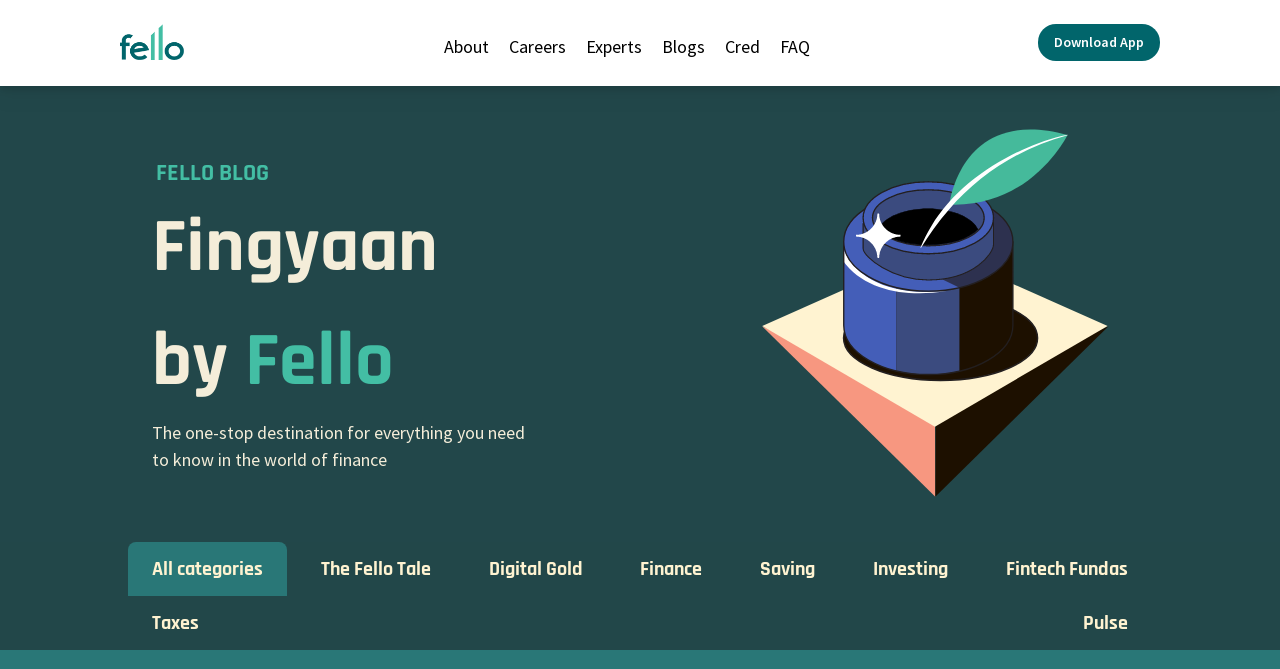

--- FILE ---
content_type: text/html; charset=utf-8
request_url: https://fello.in/blogs
body_size: 74751
content:
<!DOCTYPE html><title>Fello - Blogs</title><html lang="en"> <meta name="viewport" content="width=device-width, initial-scale=1"><head><meta name="facebook-domain-verification" content="7ljokeed1t6lwlgsdmdl5wiz104h95"><meta charset="utf-8"><meta property="og:locale" content="en_IN"><meta property="og:type" content="website"><meta property="og:title" content="Fello | Financial Consultations"><meta property="og:url" content="https://www.fello.in"><meta name="keywords" content="Fello"><meta property="og:image" content="https://d37gtxigg82zaw.cloudfront.net/fello-thumbnail.png"><meta content="Gaming + Savings for Gen-Z" property="twitter:title"><meta content="Fello is India's first fintech platform that provides online finance consultations & portfolio analysis by certified experts." property="twitter:description"><meta property="twitter:image" content="https://d37gtxigg82zaw.cloudfront.net/fello-thumbnail.png">
  <meta
    name="description"
    content="Fello is India's first fintech platform that provides online finance consultations & portfolio analysis by certified experts."
  />
<link rel="stylesheet" href="/_astro/_advisorId_.D-ds2zvK.css">
<link rel="stylesheet" href="/_astro/about.Uy4uIuR_.css">
<style>#blogs-hero[data-astro-cid-lvtffup3]{background:url(/explainer/clouds-bg.svg) 70% center no-repeat;background-size:50%}@media (max-width: 640px){#blogs-hero[data-astro-cid-lvtffup3]{background-size:70%;background-position:center 40%}}
</style>
<link rel="stylesheet" href="/_astro/about.DcsNZx8G.css"></head><script type="text/javascript" async src="https://www.googletagmanager.com/gtag/js?id=G-0SF3RDNWG4">

</script> <script id="gtm" type="text/javascript">
  window.dataLayer = window.dataLayer || [];
  function gtag() {
    dataLayer.push(arguments);
  }
  gtag("js", new Date());

  gtag("config", "G-0SF3RDNWG4");
</script> <script>
  // meta pixel
  // prettier-ignore
  !function(f,b,e,v,n,t,s)
  {if(f.fbq)return;n=f.fbq=function(){n.callMethod?
  n.callMethod.apply(n,arguments):n.queue.push(arguments)};
  if(!f._fbq)f._fbq=n;n.push=n;n.loaded=!0;n.version='2.0';
  n.queue=[];t=b.createElement(e);t.async=!0;
  t.src=v;s=b.getElementsByTagName(e)[0];
  s.parentNode.insertBefore(t,s)}(window, document,'script',
  'https://connect.facebook.net/en_US/fbevents.js');
  fbq('init', '593555393227549');
  fbq('track', 'PageView');
</script> <noscript><img height="1" width="1" style="display:none" src="https://www.facebook.com/tr?id=593555393227549&ev=PageView&noscript=1"></noscript><!-- End Meta Pixel Code --><body class="bg-fellodarkbg"> <!-- {isNavBarRequired && (
      <div class="non-content px-3 p-2 mt-14 md:mt-0 bg-felloyellow text-fellodarkgreen flex justify-center">
        <a
          class="underline text-center"
          href="https://quiz.fello.in"
          target="_blank"
        >
          👋🏼 Test your financial know-how with Fello Genius.{" "}
          <br class="md:hidden" />
          Play Now and get FREE GOLD for your first savings 🤑
        </a>
      </div>
    )} --> <style>astro-island,astro-slot,astro-static-slot{display:contents}</style><script>(()=>{var e=async t=>{await(await t())()};(self.Astro||(self.Astro={})).load=e;window.dispatchEvent(new Event("astro:load"));})();;(()=>{var A=Object.defineProperty;var g=(i,o,a)=>o in i?A(i,o,{enumerable:!0,configurable:!0,writable:!0,value:a}):i[o]=a;var d=(i,o,a)=>g(i,typeof o!="symbol"?o+"":o,a);{let i={0:t=>m(t),1:t=>a(t),2:t=>new RegExp(t),3:t=>new Date(t),4:t=>new Map(a(t)),5:t=>new Set(a(t)),6:t=>BigInt(t),7:t=>new URL(t),8:t=>new Uint8Array(t),9:t=>new Uint16Array(t),10:t=>new Uint32Array(t),11:t=>1/0*t},o=t=>{let[l,e]=t;return l in i?i[l](e):void 0},a=t=>t.map(o),m=t=>typeof t!="object"||t===null?t:Object.fromEntries(Object.entries(t).map(([l,e])=>[l,o(e)]));class y extends HTMLElement{constructor(){super(...arguments);d(this,"Component");d(this,"hydrator");d(this,"hydrate",async()=>{var b;if(!this.hydrator||!this.isConnected)return;let e=(b=this.parentElement)==null?void 0:b.closest("astro-island[ssr]");if(e){e.addEventListener("astro:hydrate",this.hydrate,{once:!0});return}let c=this.querySelectorAll("astro-slot"),n={},h=this.querySelectorAll("template[data-astro-template]");for(let r of h){let s=r.closest(this.tagName);s!=null&&s.isSameNode(this)&&(n[r.getAttribute("data-astro-template")||"default"]=r.innerHTML,r.remove())}for(let r of c){let s=r.closest(this.tagName);s!=null&&s.isSameNode(this)&&(n[r.getAttribute("name")||"default"]=r.innerHTML)}let p;try{p=this.hasAttribute("props")?m(JSON.parse(this.getAttribute("props"))):{}}catch(r){let s=this.getAttribute("component-url")||"<unknown>",v=this.getAttribute("component-export");throw v&&(s+=` (export ${v})`),console.error(`[hydrate] Error parsing props for component ${s}`,this.getAttribute("props"),r),r}let u;await this.hydrator(this)(this.Component,p,n,{client:this.getAttribute("client")}),this.removeAttribute("ssr"),this.dispatchEvent(new CustomEvent("astro:hydrate"))});d(this,"unmount",()=>{this.isConnected||this.dispatchEvent(new CustomEvent("astro:unmount"))})}disconnectedCallback(){document.removeEventListener("astro:after-swap",this.unmount),document.addEventListener("astro:after-swap",this.unmount,{once:!0})}connectedCallback(){if(!this.hasAttribute("await-children")||document.readyState==="interactive"||document.readyState==="complete")this.childrenConnectedCallback();else{let e=()=>{document.removeEventListener("DOMContentLoaded",e),c.disconnect(),this.childrenConnectedCallback()},c=new MutationObserver(()=>{var n;((n=this.lastChild)==null?void 0:n.nodeType)===Node.COMMENT_NODE&&this.lastChild.nodeValue==="astro:end"&&(this.lastChild.remove(),e())});c.observe(this,{childList:!0}),document.addEventListener("DOMContentLoaded",e)}}async childrenConnectedCallback(){let e=this.getAttribute("before-hydration-url");e&&await import(e),this.start()}async start(){let e=JSON.parse(this.getAttribute("opts")),c=this.getAttribute("client");if(Astro[c]===void 0){window.addEventListener(`astro:${c}`,()=>this.start(),{once:!0});return}try{await Astro[c](async()=>{let n=this.getAttribute("renderer-url"),[h,{default:p}]=await Promise.all([import(this.getAttribute("component-url")),n?import(n):()=>()=>{}]),u=this.getAttribute("component-export")||"default";if(!u.includes("."))this.Component=h[u];else{this.Component=h;for(let f of u.split("."))this.Component=this.Component[f]}return this.hydrator=p,this.hydrate},e,this)}catch(n){console.error(`[astro-island] Error hydrating ${this.getAttribute("component-url")}`,n)}}attributeChangedCallback(){this.hydrate()}}d(y,"observedAttributes",["props"]),customElements.get("astro-island")||customElements.define("astro-island",y)}})();</script><astro-island uid="Z2hky4N" component-url="/_astro/NavbarNew.CiMXnr8h.js" component-export="default" renderer-url="/_astro/client.C-mJ1fh8.js" props="{}" ssr="" client="load" opts="{&quot;name&quot;:&quot;NavbarNew&quot;,&quot;value&quot;:true}" await-children=""><nav style="gap:0px;background-color:white;transform:false;" class="fixed drop-shadow-lg md:sticky z-50 top-0 left-0 right-0 transform-gpu transition-all duration-300 flex justify-center items-center border-b border-white/20 pt-3 md:py-6 text-white non-content"><div class="px-5 flex flex-col items-center md:px-8 lg:px-[120px] w-full"><div class="max-w-[1440px] items-center justify-between grid grid-flow-row md:grid-flow-col md:gap-y-3 w-full"><a class="w-12 md:w-24" href="/"><img class="w-12 md:w-16" src="/logos/fello_green.png"/></a><div class="transform-gpu  max-h-0  md:max-h-[20rem] transition-all text-lg grid gap-3 md:gap-5 w-72 md:w-auto grid-flow-row md:grid-flow-col overflow-hidden md:overflow-visible relative" id="links"><a class="flex md:flex-col gap-3 md:gap-1 md:items-center" href="/about" target><ul class="text-lg font-400 text-black">About</ul></a><a class="flex md:flex-col gap-3 md:gap-1 md:items-center" href="/careers" target><ul class="text-lg font-400 text-black">Careers</ul></a><a class="flex md:flex-col gap-3 md:gap-1 md:items-center" href="/experts" target><ul class="text-lg font-400 text-black">Experts</ul></a><a class="flex md:flex-col gap-3 md:gap-1 md:items-center" href="/blogs" target><ul class="text-lg font-400 text-black">Blogs</ul></a><a class="flex md:flex-col gap-3 md:gap-1 md:items-center" href="/cred" target><ul class="text-lg font-400 text-black">Cred</ul></a><a class="flex md:flex-col gap-3 md:gap-1 md:items-center" href="https://fello.freshdesk.com/support/home" target="_blank"><ul class="text-lg font-400 text-black">FAQ</ul></a></div><span class="transform-gpu transition-all relative mt-3 md:mt-0" style="visibility:hidden;max-height:0px;opacity:0;"><span class="flex flex-col gap-4"><a href="https://fello.in/download/app"><button class="text-sm text-white font-600 bg-[#01656B] rounded-full px-4 py-2 my-3 md:m-0">Download App</button></a></span><div style="pointer-events:none;" class="hidden md:block absolute -top-16 right-0 rounded-lg mt-16 p-4 bg-white opacity-0 transition-opacity"><div class="p-3 flex flex-col gap-2 items-end"><img class="w-32" src="/qr.webp"/><p class="whitespace-nowrap text-lg text-gray-600 text-right">Install the app</p><a href="https://play.google.com/store/apps/details?id=in.fello.felloapp" target="_blank" rel="noreferrer"><img class="w-40" src="/play-store.svg" alt="download from play store"/></a><a href="https://apps.apple.com/in/app/fello-save-play-win/id1558445254" target="_blank" rel="noreferrer"><img class="w-40" src="/app-store.svg" alt="download from app store"/></a></div></div></span><button id="mobile-hamburger" class="absolute top-4 right-6 block md:hidden"><img class="w-6 h-6" src="/icons/menu.svg"/></button></div></div></nav><!--astro:end--></astro-island> <main class="relative"> <div class="h-12 md:h-0"></div> <section class="bg-[#22474a]" data-astro-cid-lvtffup3> <div class="mx-auto max-w-screen-lg  p-6 flex flex-wrap justify-center lg:justify-between items-center" data-astro-cid-lvtffup3> <div class="flex flex-col gap-3" data-astro-cid-lvtffup3> <span class="raj ml-1 text-lg md:text-2xl text-fellogreen font-bold" data-astro-cid-lvtffup3>FELLO BLOG
</span> <h1 class="font-bold raj text-5xl md:text-6xl lg:text-7xl text-fellobeige" data-astro-cid-lvtffup3>
Fingyaan <br data-astro-cid-lvtffup3> by <span class="raj text-fellogreen" data-astro-cid-lvtffup3>Fello</span> </h1> <p class="text-lg max-w-sm text-fellobeige" data-astro-cid-lvtffup3>
The one-stop destination for everything you need to know in the world of
        finance
</p> </div> <img class="max-w-sm" src="/blogsAssets/inkPot.svg" alt="hero image" data-astro-cid-lvtffup3> </div> </section><astro-island uid="1BSvYC" component-url="/_astro/Categories.B_g3_QdC.js" component-export="Categories" renderer-url="/_astro/client.C-mJ1fh8.js" props="{&quot;categorizedPosts&quot;:[0,{&quot;The Fello Tale&quot;:[1,[[0,{&quot;date&quot;:[0,&quot;2026-01-05T17:33:19&quot;],&quot;slug&quot;:[0,&quot;what-happens-if-you-skip-your-sip&quot;],&quot;title&quot;:[0,&quot;What happens if you skip your SIP?&quot;],&quot;ogImage&quot;:[0,&quot;https://fello.in/wp-content/uploads/2026/01/What-Happens-if-you-skip-your-sip_.png&quot;],&quot;excerpt&quot;:[0,&quot;&lt;p&gt;Systematic Investment Plans (SIPs) are designed to build a habit of regular investing, especially for long-term goals like buying a home, retirement, or wealth creation. But life happens, unexpected expenses, job changes, or simple forgetfulness can lead to a missed SIP instalment. So, what happens if you skip your SIP? The answer is less scary [&amp;hellip;]&lt;/p&gt;\n&quot;],&quot;acf&quot;:[0,{&quot;categories&quot;:[0,&quot;The Fello Tale&quot;]}]}],[0,{&quot;date&quot;:[0,&quot;2026-01-02T23:31:35&quot;],&quot;slug&quot;:[0,&quot;types-of-fixed-deposit&quot;],&quot;title&quot;:[0,&quot;Types Of Fixed Deposit&quot;],&quot;ogImage&quot;:[0,&quot;https://fello.in/wp-content/uploads/2026/01/Types-of-fixed-deposit.png&quot;],&quot;excerpt&quot;:[0,&quot;&lt;p&gt;Types Of Fixed Deposit are one of the most popular and trusted investment options in India, especially for people who prefer predictable returns over market-linked risks. Fixed Deposits (FDs) allow investors to deposit a lump sum for a fixed tenure at a predetermined interest rate. They are widely used for short-term parking of funds, long-term [&amp;hellip;]&lt;/p&gt;\n&quot;],&quot;acf&quot;:[0,{&quot;categories&quot;:[0,&quot;The Fello Tale&quot;]}]}],[0,{&quot;date&quot;:[0,&quot;2025-12-30T23:42:18&quot;],&quot;slug&quot;:[0,&quot;commodity-marlet&quot;],&quot;title&quot;:[0,&quot;What Is the Commodity Market?&quot;],&quot;ogImage&quot;:[0,&quot;https://fello.in/wp-content/uploads/2025/12/What-is-the-commodity-market.png&quot;],&quot;excerpt&quot;:[0,&quot;&lt;p&gt;The commodity market is one of the oldest forms of trading in the world. Long before stock exchanges existed, people traded essential goods like grains, metals, and spices. Today, the commodity market plays a major role in the global financial system by helping businesses manage price risk and allowing investors to diversify their portfolios. In [&amp;hellip;]&lt;/p&gt;\n&quot;],&quot;acf&quot;:[0,{&quot;categories&quot;:[0,&quot;The Fello Tale&quot;]}]}],[0,{&quot;date&quot;:[0,&quot;2025-12-29T23:40:50&quot;],&quot;slug&quot;:[0,&quot;what-are-preferred-stocks&quot;],&quot;title&quot;:[0,&quot;What Are Preferred Stocks?&quot;],&quot;ogImage&quot;:[0,&quot;https://fello.in/wp-content/uploads/2025/12/What-are-preferred-stocks_.png&quot;],&quot;excerpt&quot;:[0,&quot;&lt;p&gt;What Are Preferred Stocks? This is a common question among investors who want a balance between steady income and equity ownership. Preferred stocks are a type of investment that sits between common stocks and bonds. They offer regular dividend payments like bonds, but they are still considered equity, meaning they represent ownership in a company. [&amp;hellip;]&lt;/p&gt;\n&quot;],&quot;acf&quot;:[0,{&quot;categories&quot;:[0,&quot;The Fello Tale&quot;]}]}],[0,{&quot;date&quot;:[0,&quot;2025-12-27T23:08:41&quot;],&quot;slug&quot;:[0,&quot;why-tax-planning-in-mutual-funds-matters&quot;],&quot;title&quot;:[0,&quot;How to Save Tax in Mutual Funds&quot;],&quot;ogImage&quot;:[0,&quot;https://fello.in/wp-content/uploads/2025/12/How-to-save-tax-in-mutualfunds_.png&quot;],&quot;excerpt&quot;:[0,&quot;&lt;p&gt;Nearly 65% of Indians started a SIP in 2025, riding the wave of rising market awareness and long-term wealth creation. But here’s the catch, less than 30% of them actually saved tax efficiently on their mutual fund investments.If you don’t want to be in the majority that invests but still overpays tax, it’s time to [&amp;hellip;]&lt;/p&gt;\n&quot;],&quot;acf&quot;:[0,{&quot;categories&quot;:[0,&quot;The Fello Tale&quot;]}]}],[0,{&quot;date&quot;:[0,&quot;2025-12-26T23:54:03&quot;],&quot;slug&quot;:[0,&quot;why-sips-work-best-in-volatile-markets&quot;],&quot;title&quot;:[0,&quot;Why SIPs Work Best in Volatile Markets&quot;],&quot;ogImage&quot;:[0,&quot;https://fello.in/wp-content/uploads/2025/12/Why-SIPs-work-best-in-volatile-markets.png&quot;],&quot;excerpt&quot;:[0,&quot;&lt;p&gt;Systematic Investment Plans (SIPs) are often marketed as a “safe” and “simple” way to invest in mutual funds. Many investors associate SIP success only with long bull markets, rising indices, and optimistic headlines. But that’s only half the story. In reality, SIPs often work best during volatile and uncertain market phases, not just when markets [&amp;hellip;]&lt;/p&gt;\n&quot;],&quot;acf&quot;:[0,{&quot;categories&quot;:[0,&quot;The Fello Tale&quot;]}]}],[0,{&quot;date&quot;:[0,&quot;2025-12-24T18:22:26&quot;],&quot;slug&quot;:[0,&quot;sip-performance-during-2008-2020-2022-crashes&quot;],&quot;title&quot;:[0,&quot;SIP Performance During 2008, 2020 &amp;amp; 2022 Crashes&quot;],&quot;ogImage&quot;:[0,&quot;https://fello.in/wp-content/uploads/2025/12/SIP-Performance.png&quot;],&quot;excerpt&quot;:[0,&quot;&lt;p&gt;SIP Performance During 2008, 2020 &amp;amp; 2022 Crashes clearly shows how Indian equity markets react during extreme stress and how disciplined investors respond. During the 2008 Global Financial Crisis, the Nifty 50 fell by nearly 50–60% from its peak. In the 2020 COVID-19 crash, markets declined sharply by around 38% within weeks. The 2022 correction [&amp;hellip;]&lt;/p&gt;\n&quot;],&quot;acf&quot;:[0,{&quot;categories&quot;:[0,&quot;The Fello Tale&quot;]}]}],[0,{&quot;date&quot;:[0,&quot;2025-12-23T19:39:00&quot;],&quot;slug&quot;:[0,&quot;5-top-real-estate-builders-in-india&quot;],&quot;title&quot;:[0,&quot;5 Top Real Estate Builders in India&quot;],&quot;ogImage&quot;:[0,&quot;https://fello.in/wp-content/uploads/2025/12/5-Top-Real-Estate-Builders-in-India-1.png&quot;],&quot;excerpt&quot;:[0,&quot;&lt;p&gt;5 Top Real Estate Builders in India is a topic that consistently draws attention from homebuyers, investors, and industry observers alike. India’s real estate sector has evolved rapidly over the past two decades, driven by urbanisation, rising incomes, and demand for high-quality residential and commercial spaces. While many developers operate across the country, only a [&amp;hellip;]&lt;/p&gt;\n&quot;],&quot;acf&quot;:[0,{&quot;categories&quot;:[0,&quot;The Fello Tale&quot;]}]}],[0,{&quot;date&quot;:[0,&quot;2025-12-22T23:36:48&quot;],&quot;slug&quot;:[0,&quot;5-long-lost-investment-options&quot;],&quot;title&quot;:[0,&quot;5 Long Lost Investment Options&quot;],&quot;ogImage&quot;:[0,&quot;https://fello.in/wp-content/uploads/2025/12/5-LONG-LOST-INVESTMENT-OPTIONS.png&quot;],&quot;excerpt&quot;:[0,&quot;&lt;p&gt;5 Long Lost Investment Options may sound like something from the past, but many of these instruments once played a significant role in how Indians saved and invested money. Over time, changing regulations, modern financial products, and shifting investor preferences pushed these options out of the spotlight. However, understanding these forgotten investment avenues offers valuable [&amp;hellip;]&lt;/p&gt;\n&quot;],&quot;acf&quot;:[0,{&quot;categories&quot;:[0,&quot;The Fello Tale&quot;]}]}],[0,{&quot;date&quot;:[0,&quot;2025-12-21T23:15:06&quot;],&quot;slug&quot;:[0,&quot;top-5-richest-people-in-the-world&quot;],&quot;title&quot;:[0,&quot;Top 5 Richest People In The World (2025)&quot;],&quot;ogImage&quot;:[0,&quot;https://fello.in/wp-content/uploads/2025/12/Top-5-Richest-People-In-The-World-2025.png&quot;],&quot;excerpt&quot;:[0,&quot;&lt;p&gt;Top 5 Richest People In The World 2025 is a topic that consistently draws global attention, reflecting not just personal wealth but also the industries shaping the world economy. In 2025, the world’s richest individuals continue to derive their fortunes from technology, luxury goods, e-commerce, and enterprise software. While net worth rankings fluctuate due to [&amp;hellip;]&lt;/p&gt;\n&quot;],&quot;acf&quot;:[0,{&quot;categories&quot;:[0,&quot;The Fello Tale&quot;]}]}],[0,{&quot;date&quot;:[0,&quot;2025-12-20T23:38:56&quot;],&quot;slug&quot;:[0,&quot;what-are-new-labour-laws-in-2025&quot;],&quot;title&quot;:[0,&quot;What Are New Labour Laws in 2025?&quot;],&quot;ogImage&quot;:[0,&quot;https://fello.in/wp-content/uploads/2025/12/What-are-new-labour-laws-in-2025_.png&quot;],&quot;excerpt&quot;:[0,&quot;&lt;p&gt;What Are New Labour Laws in 2025? is a question many employees, employers, and HR professionals in India are asking as the government continues to streamline and modernise labour regulations. The new labour laws aim to simplify compliance, improve worker welfare, and bring consistency across employment practices. These reforms are especially relevant in a post-pandemic [&amp;hellip;]&lt;/p&gt;\n&quot;],&quot;acf&quot;:[0,{&quot;categories&quot;:[0,&quot;The Fello Tale&quot;]}]}],[0,{&quot;date&quot;:[0,&quot;2025-12-19T23:34:40&quot;],&quot;slug&quot;:[0,&quot;nps-rules-revised&quot;],&quot;title&quot;:[0,&quot;How Revised NPS Rules Will Affect Its Subscribers&quot;],&quot;ogImage&quot;:[0,&quot;https://fello.in/wp-content/uploads/2025/12/How-Revised-NPS-Rules-Will-Affect-Its-Subscribers.png&quot;],&quot;excerpt&quot;:[0,&quot;&lt;p&gt;How Revised NPS Rules Will Affect Its Subscribers is an important question for anyone relying on the National Pension System (NPS) as a long-term retirement solution. With evolving work patterns, rising life expectancy, and changing tax structures, recent revisions to NPS rules aim to make the system more flexible and aligned with modern financial needs. [&amp;hellip;]&lt;/p&gt;\n&quot;],&quot;acf&quot;:[0,{&quot;categories&quot;:[0,&quot;The Fello Tale&quot;]}]}],[0,{&quot;date&quot;:[0,&quot;2025-12-18T23:36:39&quot;],&quot;slug&quot;:[0,&quot;mutual-fund-expenses-under-sebi-new-rules&quot;],&quot;title&quot;:[0,&quot;Mutual fund expenses under sebi new rules&quot;],&quot;ogImage&quot;:[0,&quot;https://fello.in/wp-content/uploads/2025/12/Mutual-Fund-Expenses-Under-Sebi-New-Rules.png&quot;],&quot;excerpt&quot;:[0,&quot;&lt;p&gt;Understanding Mutual fund expenses under sebi new rules is important for every investor because expenses directly affect long-term returns. Even a small difference in costs can significantly impact wealth creation over time. To improve transparency, protect investors, and bring uniformity across schemes, the Securities and Exchange Board of India (SEBI) has introduced new rules governing [&amp;hellip;]&lt;/p&gt;\n&quot;],&quot;acf&quot;:[0,{&quot;categories&quot;:[0,&quot;The Fello Tale&quot;]}]}],[0,{&quot;date&quot;:[0,&quot;2025-12-17T22:35:09&quot;],&quot;slug&quot;:[0,&quot;why-is-the-indian-rupee-falling&quot;],&quot;title&quot;:[0,&quot;Why is the Indian Rupee Falling ?&quot;],&quot;ogImage&quot;:[0,&quot;https://fello.in/wp-content/uploads/2025/12/Why-is-the-Indian-Rupee-falling-_.png&quot;],&quot;excerpt&quot;:[0,&quot;&lt;p&gt;The Indian Rupee is expected to fall to ₹95 from ₹90 against the US dollar. This sharp movement has raised an important question across markets and households alike: what is the reason and why is the Indian rupee falling so much? From higher import costs to foreign investment outflows, currency movement affects everyone. To understand [&amp;hellip;]&lt;/p&gt;\n&quot;],&quot;acf&quot;:[0,{&quot;categories&quot;:[0,&quot;The Fello Tale&quot;]}]}],[0,{&quot;date&quot;:[0,&quot;2025-12-16T15:45:02&quot;],&quot;slug&quot;:[0,&quot;itr-refund-delay&quot;],&quot;title&quot;:[0,&quot;ITR Refund Delay: All You Need to Know&quot;],&quot;ogImage&quot;:[0,&quot;https://fello.in/wp-content/uploads/2025/12/ITR-Refund-Delay_-All-you-need-to-know-1.png&quot;],&quot;excerpt&quot;:[0,&quot;&lt;p&gt;This blog explains ITR Refund Delays, including why delays happen, how long it may take, what you can do, and what recent developments mean for taxpayers. What Is an ITR Refund? An Income Tax Return (ITR) refund happens when you’ve paid more tax than your actual liability. This can occur due to higher tax deducted [&amp;hellip;]&lt;/p&gt;\n&quot;],&quot;acf&quot;:[0,{&quot;categories&quot;:[0,&quot;The Fello Tale&quot;]}]}],[0,{&quot;date&quot;:[0,&quot;2025-12-15T23:22:11&quot;],&quot;slug&quot;:[0,&quot;what-is-currency-depreciation-and-appreciation&quot;],&quot;title&quot;:[0,&quot;What Is Currency Depreciation and Appreciation?&quot;],&quot;ogImage&quot;:[0,&quot;https://fello.in/wp-content/uploads/2025/12/What-is-currency-depriciation-and-appreciation.png&quot;],&quot;excerpt&quot;:[0,&quot;&lt;p&gt;The Indian rupee has fallen sharply to ₹90.96 against the US dollar, marking its lowest level so far. This sudden decline has left investors and markets closely watching the situation, as global trade tensions and a strong US dollar continue to pressure emerging market currencies. At the same time, foreign investors have begun pulling money [&amp;hellip;]&lt;/p&gt;\n&quot;],&quot;acf&quot;:[0,{&quot;categories&quot;:[0,&quot;The Fello Tale&quot;]}]}],[0,{&quot;date&quot;:[0,&quot;2025-12-14T23:30:52&quot;],&quot;slug&quot;:[0,&quot;top-10-etfs-in-india&quot;],&quot;title&quot;:[0,&quot;Top 10 ETFs in India&quot;],&quot;ogImage&quot;:[0,&quot;https://fello.in/wp-content/uploads/2025/12/WhatsApp-Image-2025-12-15-at-12.33.58-PM-1.jpeg&quot;],&quot;excerpt&quot;:[0,&quot;&lt;p&gt;Exchange Traded Funds (ETFs) have gained strong popularity in India due to their low cost, transparency, and ease of trading. They allow investors to gain market exposure without the need to actively pick individual stocks. If you’re looking to start or diversify your investment journey, understanding the Top 10 ETFs in India can help you [&amp;hellip;]&lt;/p&gt;\n&quot;],&quot;acf&quot;:[0,{&quot;categories&quot;:[0,&quot;The Fello Tale&quot;]}]}],[0,{&quot;date&quot;:[0,&quot;2025-12-13T23:46:03&quot;],&quot;slug&quot;:[0,&quot;what-are-etfs-and-its-types&quot;],&quot;title&quot;:[0,&quot;What are Etfs and Its Types&quot;],&quot;ogImage&quot;:[0,&quot;https://fello.in/wp-content/uploads/2025/12/WhatsApp-Image-2025-12-15-at-12.33.58-PM.jpeg&quot;],&quot;excerpt&quot;:[0,&quot;&lt;p&gt;Exchange Traded Funds, commonly known as ETFs, have become one of the most popular investment options for modern investors. They are simple to understand, cost-effective, and suitable for both beginners and experienced market participants. If you’re exploring the investment world and want clarity, this guide on What are Etfs and its types will help you [&amp;hellip;]&lt;/p&gt;\n&quot;],&quot;acf&quot;:[0,{&quot;categories&quot;:[0,&quot;The Fello Tale&quot;]}]}],[0,{&quot;date&quot;:[0,&quot;2025-12-12T21:35:11&quot;],&quot;slug&quot;:[0,&quot;what-is-revenue-and-how-is-it-calculated&quot;],&quot;title&quot;:[0,&quot;What is Revenue and How Is It Calculated&quot;],&quot;ogImage&quot;:[0,&quot;https://fello.in/wp-content/uploads/2025/12/WhatsApp-Image-2025-12-15-at-2.00.01-PM.jpeg&quot;],&quot;excerpt&quot;:[0,&quot;&lt;p&gt;When people talk about business growth, the first term that usually comes up is revenue. Whether you&amp;#8217;re running a startup, a small business, or a large company, understanding revenue is essential for tracking performance and making strategic decisions. But what exactly is revenue? How is it calculated? And why is it so important? This blog [&amp;hellip;]&lt;/p&gt;\n&quot;],&quot;acf&quot;:[0,{&quot;categories&quot;:[0,&quot;The Fello Tale&quot;]}]}],[0,{&quot;date&quot;:[0,&quot;2025-12-10T20:05:50&quot;],&quot;slug&quot;:[0,&quot;what-are-liabilities&quot;],&quot;title&quot;:[0,&quot;What Are Liabilities?&quot;],&quot;ogImage&quot;:[0,&quot;https://fello.in/wp-content/uploads/2025/12/WhatsApp-Image-2025-12-15-at-2.00.01-PM-1.jpeg&quot;],&quot;excerpt&quot;:[0,&quot;&lt;p&gt;Understanding money becomes much easier when we break it down into two big buckets: what we own and what we owe. Asset is what we own and add value to our lives. Liability, on the other hand, are the commitments or debts we owe to someone else. This blog will help you understand what are [&amp;hellip;]&lt;/p&gt;\n&quot;],&quot;acf&quot;:[0,{&quot;categories&quot;:[0,&quot;The Fello Tale&quot;]}]}],[0,{&quot;date&quot;:[0,&quot;2025-12-09T23:41:37&quot;],&quot;slug&quot;:[0,&quot;fed-meeting-expected-to-affect-rates-in-india&quot;],&quot;title&quot;:[0,&quot;Fed Meeting Expected to Affect Rates in India?&quot;],&quot;ogImage&quot;:[0,&quot;https://fello.in/wp-content/uploads/2025/12/US-Federal-Meeting-affect-on-India.png&quot;],&quot;excerpt&quot;:[0,&quot;&lt;p&gt;The December 2025 meeting of the U.S. Federal Reserve (the Fed) has drawn global attention, and naturally, Indian markets are watching closely. Many are asking just one question, could the outcome affect interest rates, exchange rates and investment flows in India? With expectations pointing toward a 0.25% (25 bps) cut in U.S. borrowing rates, investors [&amp;hellip;]&lt;/p&gt;\n&quot;],&quot;acf&quot;:[0,{&quot;categories&quot;:[0,&quot;The Fello Tale&quot;]}]}],[0,{&quot;date&quot;:[0,&quot;2025-12-08T21:46:20&quot;],&quot;slug&quot;:[0,&quot;what-are-convenience-goods-in-marketing&quot;],&quot;title&quot;:[0,&quot;What are Convenience goods in marketing?&quot;],&quot;ogImage&quot;:[0,&quot;https://fello.in/wp-content/uploads/2025/12/What-are-Convenience-goods-in-marketing.png&quot;],&quot;excerpt&quot;:[0,&quot;&lt;p&gt;Convenience goods are one of the most widely consumed product categories in the world. These are everyday items that require little effort to purchase because they are easily accessible, affordable, and frequently used. In marketing, convenience goods play a major role in retail sales, FMCG (Fast Moving Consumer Goods), and household consumption. From bread to [&amp;hellip;]&lt;/p&gt;\n&quot;],&quot;acf&quot;:[0,{&quot;categories&quot;:[0,&quot;The Fello Tale&quot;]}]}],[0,{&quot;date&quot;:[0,&quot;2025-12-07T23:40:36&quot;],&quot;slug&quot;:[0,&quot;what-are-unsought-goods-in-marketing&quot;],&quot;title&quot;:[0,&quot;What are Unsought goods in Marketing ?&quot;],&quot;ogImage&quot;:[0,&quot;https://fello.in/wp-content/uploads/2025/12/What-are-unsought-Goods-in-marketing_-1.png&quot;],&quot;excerpt&quot;:[0,&quot;&lt;p&gt;Unsought goods are one of the most interesting yet least highlighted categories in marketing. These are products or services that consumers do not actively seek or feel the need for, until a situation arises where they become necessary. Unlike convenience or shopping goods, unsought goods require aggressive marketing, awareness-building, and promotional strategies to attract buyers. [&amp;hellip;]&lt;/p&gt;\n&quot;],&quot;acf&quot;:[0,{&quot;categories&quot;:[0,&quot;The Fello Tale&quot;]}]}],[0,{&quot;date&quot;:[0,&quot;2025-12-06T23:33:05&quot;],&quot;slug&quot;:[0,&quot;what-are-specialty-goods-in-marketing&quot;],&quot;title&quot;:[0,&quot;What are specialty goods in marketing?&quot;],&quot;ogImage&quot;:[0,&quot;https://fello.in/wp-content/uploads/2025/12/What-are-Specialty-Goods-in-marketing_.png&quot;],&quot;excerpt&quot;:[0,&quot;&lt;p&gt;In marketing theory, specialty goods, sometimes spelled “speciality goods”, refer to a particular class of consumer goods that are distinguished by their unique characteristics, brand identity, high value, or exclusivity. Buyers of specialty goods make deliberate, conscious decisions: they often know exactly what they want (a specific brand or model), are prepared to put in [&amp;hellip;]&lt;/p&gt;\n&quot;],&quot;acf&quot;:[0,{&quot;categories&quot;:[0,&quot;The Fello Tale&quot;]}]}],[0,{&quot;date&quot;:[0,&quot;2025-12-05T23:56:19&quot;],&quot;slug&quot;:[0,&quot;consumer-goods-and-its-types&quot;],&quot;title&quot;:[0,&quot;Consumer Goods and Its Types&quot;],&quot;ogImage&quot;:[0,&quot;https://fello.in/wp-content/uploads/2025/12/Consumer-Goods-and-Its-Types-2.png&quot;],&quot;excerpt&quot;:[0,&quot;&lt;p&gt;When we think of everyday life, consumer goods are the first things that come to mind, whether it’s your morning toothpaste, a smartphone upgrade, a new outfit, or the packet of chips you buy for a quick snack. These are the products made for direct consumption, created to fulfill human needs and wants. In simple [&amp;hellip;]&lt;/p&gt;\n&quot;],&quot;acf&quot;:[0,{&quot;categories&quot;:[0,&quot;The Fello Tale&quot;]}]}],[0,{&quot;date&quot;:[0,&quot;2025-12-03T17:29:31&quot;],&quot;slug&quot;:[0,&quot;what-is-employees-state-insurance-corporation-esic&quot;],&quot;title&quot;:[0,&quot;What is Employees&amp;#8217; State Insurance Corporation (ESIC)?&quot;],&quot;ogImage&quot;:[0,&quot;https://fello.in/wp-content/uploads/2025/12/What-is-Employees-State-Insurance-Corporation-ESIC_-1.png&quot;],&quot;excerpt&quot;:[0,&quot;&lt;p&gt;After India had just gained its independence, and while the country was still in a bruised and rebuilding state, the Parliament passed the ESI Act in 1948, the first major legislation on social security for workers in independent India. At that time, India’s industrial ecosystem was still nascent, with the country heavily dependent on imported [&amp;hellip;]&lt;/p&gt;\n&quot;],&quot;acf&quot;:[0,{&quot;categories&quot;:[0,&quot;The Fello Tale&quot;]}]}],[0,{&quot;date&quot;:[0,&quot;2025-12-02T17:55:49&quot;],&quot;slug&quot;:[0,&quot;what-is-edli&quot;],&quot;title&quot;:[0,&quot;What is Employees’ Deposit Linked Insurance Scheme (EDLI)?&quot;],&quot;ogImage&quot;:[0,&quot;https://fello.in/wp-content/uploads/2025/12/What-is-Employees-Deposit-Linked-Insurance-Scheme-EDLI_.png&quot;],&quot;excerpt&quot;:[0,&quot;&lt;p&gt;EDLI (Employees’ Deposit Linked Insurance Scheme) is a life insurance benefit available to all employees who receive EPF benefits. Employees do not pay anything for the insurance cover. The employer contributes a small percentage every month, and the employee’s family receives a lump-sum payout if the employee passes away during active employment. In short:EDLI gives [&amp;hellip;]&lt;/p&gt;\n&quot;],&quot;acf&quot;:[0,{&quot;categories&quot;:[0,&quot;The Fello Tale&quot;]}]}],[0,{&quot;date&quot;:[0,&quot;2025-12-01T23:28:41&quot;],&quot;slug&quot;:[0,&quot;what-is-epfo&quot;],&quot;title&quot;:[0,&quot;What is EPFO?&quot;],&quot;ogImage&quot;:[0,&quot;https://fello.in/wp-content/uploads/2025/12/What-is-EPFO_.png&quot;],&quot;excerpt&quot;:[0,&quot;&lt;p&gt;If you’re a salaried employee in India, you’ve likely heard of EPF, PF, or pension contributions, but what exactly do they mean? To understand your retirement savings better, you need to know what is EPFO and how it works. The Employees’ Provident Fund Organisation (EPFO) is one of India’s most important government-backed social security systems, [&amp;hellip;]&lt;/p&gt;\n&quot;],&quot;acf&quot;:[0,{&quot;categories&quot;:[0,&quot;The Fello Tale&quot;]}]}],[0,{&quot;date&quot;:[0,&quot;2025-11-29T18:40:28&quot;],&quot;slug&quot;:[0,&quot;how-to-open-ppf-account&quot;],&quot;title&quot;:[0,&quot;How to Open PPF Account?&quot;],&quot;ogImage&quot;:[0,&quot;https://fello.in/wp-content/uploads/2025/11/How-to-Open-PPF-account_.png&quot;],&quot;excerpt&quot;:[0,&quot;&lt;p&gt;Public Provident Fund (PPF) is one of the most popular long-term investment options in India, offering guaranteed returns, tax benefits, and government-backed safety. If you’re planning to start your PPF journey but don’t know where to begin, this guide will walk you step-by-step through how to open PPF account? both online and offline, so you [&amp;hellip;]&lt;/p&gt;\n&quot;],&quot;acf&quot;:[0,{&quot;categories&quot;:[0,&quot;The Fello Tale&quot;]}]}],[0,{&quot;date&quot;:[0,&quot;2025-11-28T23:37:03&quot;],&quot;slug&quot;:[0,&quot;what-is-risk-in-mutual-fund-and-its-types&quot;],&quot;title&quot;:[0,&quot;What is Risk in Mutual Fund and Its Types?&quot;],&quot;ogImage&quot;:[0,&quot;https://fello.in/wp-content/uploads/2025/11/What-is-Risk-in-Mutual-Fund-and-its-types_.png&quot;],&quot;excerpt&quot;:[0,&quot;&lt;p&gt;Investing in mutual funds is one of the smartest ways to build long-term wealth, but every investor must understand one key concept before getting started: What is Risk in Mutual Fund and Its Types? Mutual funds offer great potential for growth, but they also come with different kinds of risks depending on the market, fund [&amp;hellip;]&lt;/p&gt;\n&quot;],&quot;acf&quot;:[0,{&quot;categories&quot;:[0,&quot;The Fello Tale&quot;]}]}],[0,{&quot;date&quot;:[0,&quot;2025-11-27T18:21:31&quot;],&quot;slug&quot;:[0,&quot;child-mutual-funds&quot;],&quot;title&quot;:[0,&quot;Child Mutual Funds&quot;],&quot;ogImage&quot;:[0,&quot;https://fello.in/wp-content/uploads/2025/11/Child-mutual-funds.png&quot;],&quot;excerpt&quot;:[0,&quot;&lt;p&gt;Parents today are more focused than ever on securing their children’s futures. From education and extracurriculars to long-term financial support, planning ahead has become essential. Among the many investment options available, Child Mutual Funds have emerged as one of the most effective tools for building a worry-free financial future for kids. These dedicated funds are [&amp;hellip;]&lt;/p&gt;\n&quot;],&quot;acf&quot;:[0,{&quot;categories&quot;:[0,&quot;The Fello Tale&quot;]}]}],[0,{&quot;date&quot;:[0,&quot;2025-11-26T19:53:19&quot;],&quot;slug&quot;:[0,&quot;how-to-deal-with-loss-making-sips&quot;],&quot;title&quot;:[0,&quot;How to Deal with Loss-Making SIPs&quot;],&quot;ogImage&quot;:[0,&quot;https://fello.in/wp-content/uploads/2025/11/How-to-deal-with-loss-making-SIPs-1.png&quot;],&quot;excerpt&quot;:[0,&quot;&lt;p&gt;If you’ve been investing consistently and suddenly see your SIP giving negative returns, don’t panic, it happens more often than you think. Market fluctuations, global events, interest rate changes, or temporary dips can make even well-planned investments look red. The real question is: How to Deal with Loss-Making SIPs in a rational, strategic, and long-term [&amp;hellip;]&lt;/p&gt;\n&quot;],&quot;acf&quot;:[0,{&quot;categories&quot;:[0,&quot;The Fello Tale&quot;]}]}],[0,{&quot;date&quot;:[0,&quot;2025-11-25T19:24:31&quot;],&quot;slug&quot;:[0,&quot;gold-mutual-funds-vs-gold-etf-2&quot;],&quot;title&quot;:[0,&quot;Gold Mutual Funds vs. Gold ETF&quot;],&quot;ogImage&quot;:[0,&quot;https://fello.in/wp-content/uploads/2025/11/S-Gold-ETF.png&quot;],&quot;excerpt&quot;:[0,&quot;&lt;p&gt;Investing in gold doesnt only mean physical gold , Investors often wonder how to invest in gold without buying physical jewellery or coins. And while there are multiple digital options today, the most common debate is Gold Mutual Funds vs. Gold ETF: Which One Is Best for You? Both let you benefit from gold prices [&amp;hellip;]&lt;/p&gt;\n&quot;],&quot;acf&quot;:[0,{&quot;categories&quot;:[0,&quot;The Fello Tale&quot;]}]}],[0,{&quot;date&quot;:[0,&quot;2025-11-24T23:32:29&quot;],&quot;slug&quot;:[0,&quot;what-is-amc-sip-how-it-works&quot;],&quot;title&quot;:[0,&quot;What is AMC SIP: How it Works?&quot;],&quot;ogImage&quot;:[0,&quot;https://fello.in/wp-content/uploads/2025/11/What-is-AMC-SIP-_-How-it-works_-1.png&quot;],&quot;excerpt&quot;:[0,&quot;&lt;p&gt;Investing can feel confusing when you’re just getting started, especially with so many terms floating around, mutual funds, SIPs, AMCs, NAV, and more. One phrase you’ll often come across is AMC SIP. If you’ve ever wondered what it means, how it operates, and whether it fits your financial journey, this guide breaks it down in [&amp;hellip;]&lt;/p&gt;\n&quot;],&quot;acf&quot;:[0,{&quot;categories&quot;:[0,&quot;The Fello Tale&quot;]}]}],[0,{&quot;date&quot;:[0,&quot;2025-11-23T21:54:23&quot;],&quot;slug&quot;:[0,&quot;what-are-fmcg-mutual-funds&quot;],&quot;title&quot;:[0,&quot;What are FMCG mutual funds?&quot;],&quot;ogImage&quot;:[0,&quot;https://fello.in/wp-content/uploads/2025/11/What-are-FMCG-mutual-funds_-1.png&quot;],&quot;excerpt&quot;:[0,&quot;&lt;p&gt;As investors look for safer sectors during uncertain markets, fmcg mutual funds have become a popular choice due to their stability, consistent demand, and ability to perform well even during economic slowdowns. FMCG (Fast-Moving Consumer Goods) companies produce everyday essentials like food products, toiletries, household items, beverages, and personal care goods. Making the sector one [&amp;hellip;]&lt;/p&gt;\n&quot;],&quot;acf&quot;:[0,{&quot;categories&quot;:[0,&quot;The Fello Tale&quot;]}]}],[0,{&quot;date&quot;:[0,&quot;2025-11-22T23:13:12&quot;],&quot;slug&quot;:[0,&quot;elss-mutual-funds&quot;],&quot;title&quot;:[0,&quot;What are ELSS mutual funds?&quot;],&quot;ogImage&quot;:[0,&quot;https://fello.in/wp-content/uploads/2025/11/What-are-ELSS-Mutual-funds_-1.png&quot;],&quot;excerpt&quot;:[0,&quot;&lt;p&gt;When it comes to tax-saving investments that also help you grow wealth, ELSS mutual funds stand out as one of the smartest and most flexible options available to Indian investors today. They offer equity exposure, long-term growth potential, and tax deductions, all in one product. With the shortest lock-in among all Section 80C investments, ELSS [&amp;hellip;]&lt;/p&gt;\n&quot;],&quot;acf&quot;:[0,{&quot;categories&quot;:[0,&quot;The Fello Tale&quot;]}]}],[0,{&quot;date&quot;:[0,&quot;2025-11-21T19:33:50&quot;],&quot;slug&quot;:[0,&quot;gold-mutual-funds-vs-gold-etf&quot;],&quot;title&quot;:[0,&quot;Gold Mutual Funds vs. Gold ETF Which One is Best for You?&quot;],&quot;ogImage&quot;:[0,&quot;https://fello.in/wp-content/uploads/2025/11/Gold-mutual-funds-vs-Gold-ETFs.png&quot;],&quot;excerpt&quot;:[0,&quot;&lt;p&gt;Investors today are increasingly looking for smart ways to include gold in their portfolio, especially during uncertain market conditions. And that’s where the question “Gold Mutual Funds vs. Gold ETF Which One is Best for You?” becomes important. Both options give you exposure to the movement in gold prices, but they work very differently. Understanding [&amp;hellip;]&lt;/p&gt;\n&quot;],&quot;acf&quot;:[0,{&quot;categories&quot;:[0,&quot;The Fello Tale&quot;]}]}],[0,{&quot;date&quot;:[0,&quot;2025-11-20T22:56:52&quot;],&quot;slug&quot;:[0,&quot;what-is-the-difference-between-sip-and-mutual-fund&quot;],&quot;title&quot;:[0,&quot;What is the Difference Between SIP and Mutual Fund?&quot;],&quot;ogImage&quot;:[0,&quot;https://fello.in/wp-content/uploads/2025/11/What-is-the-difference-between-SIP-and-Mutual-Fund_-1.png&quot;],&quot;excerpt&quot;:[0,&quot;&lt;p&gt;If you’ve just started exploring investments, you’ve probably come across the question: “What is the Difference Between SIP and Mutual Fund?” Many beginners use these terms interchangeably, but they’re not the same thing. A mutual fund is an investment product, while SIP (Systematic Investment Plan) is simply a method to invest in that product. When [&amp;hellip;]&lt;/p&gt;\n&quot;],&quot;acf&quot;:[0,{&quot;categories&quot;:[0,&quot;The Fello Tale&quot;]}]}],[0,{&quot;date&quot;:[0,&quot;2025-11-19T17:41:08&quot;],&quot;slug&quot;:[0,&quot;mutual-fund-risk-profiling-why-it-matters&quot;],&quot;title&quot;:[0,&quot;Mutual Fund Risk Profiling&quot;],&quot;ogImage&quot;:[0,&quot;https://fello.in/wp-content/uploads/2025/11/MUTUAL-FUND-RISK-profiling-1.png&quot;],&quot;excerpt&quot;:[0,&quot;&lt;p&gt;When it comes to intelligent investing, one concept that often gets ignored, yet holds massive importance,is Mutual Fund Risk Profiling: Why It Matters. Most people pick funds based on returns, tips, or trends, but rarely on how much risk they can actually handle. This mismatch often leads to panic selling, inconsistent investing behaviour, and financial [&amp;hellip;]&lt;/p&gt;\n&quot;],&quot;acf&quot;:[0,{&quot;categories&quot;:[0,&quot;The Fello Tale&quot;]}]}],[0,{&quot;date&quot;:[0,&quot;2025-11-18T18:56:11&quot;],&quot;slug&quot;:[0,&quot;taxation-on-mutual-funds&quot;],&quot;title&quot;:[0,&quot;Taxation on Mutual Funds&quot;],&quot;ogImage&quot;:[0,&quot;https://fello.in/wp-content/uploads/2025/11/Taxation-on-mutual-funds-2.png&quot;],&quot;excerpt&quot;:[0,&quot;&lt;p&gt;Understanding Taxation on Mutual Funds is essential for every investor, especially after the major tax changes in Budget. Whether you invest in equity, debt, or hybrid funds, the tax structure significantly affects your returns. Many new investors often ask, “How much tax do I pay on mutual funds?” and this blog breaks it down clearly [&amp;hellip;]&lt;/p&gt;\n&quot;],&quot;acf&quot;:[0,{&quot;categories&quot;:[0,&quot;The Fello Tale&quot;]}]}],[0,{&quot;date&quot;:[0,&quot;2025-11-17T19:01:38&quot;],&quot;slug&quot;:[0,&quot;who-are-angel-investors&quot;],&quot;title&quot;:[0,&quot;Who Are Angel Investors?&quot;],&quot;ogImage&quot;:[0,&quot;https://fello.in/wp-content/uploads/2025/11/Who-are-angel-investoors_.png&quot;],&quot;excerpt&quot;:[0,&quot;&lt;p&gt;When startups begin their journey, the biggest hurdle they face is funding. Before the big venture capitalists arrive and before banks even consider lending, early-stage founders often turn to angel investors. But who are angel investors? What makes them different from traditional venture capital firms, and why are they such an important part of the [&amp;hellip;]&lt;/p&gt;\n&quot;],&quot;acf&quot;:[0,{&quot;categories&quot;:[0,&quot;The Fello Tale&quot;]}]}],[0,{&quot;date&quot;:[0,&quot;2025-11-16T22:36:05&quot;],&quot;slug&quot;:[0,&quot;why-sip-is-a-good-investment-for-small-investors&quot;],&quot;title&quot;:[0,&quot;Why SIP Is a Good Investment for Small Investors&quot;],&quot;ogImage&quot;:[0,&quot;https://fello.in/wp-content/uploads/2025/11/Why-SIP-is-a-good-investment-for-small-investors.png&quot;],&quot;excerpt&quot;:[0,&quot;&lt;p&gt;For many small investors, stepping into the world of investing can feel overwhelming. You may want to grow your money, but questions like “Where do I start?”, “How much should I invest?”, or “What if the market crashes?” often get in the way.This is exactly where SIPs- Systematic Investment Plans, make investing simple, stress-free, and [&amp;hellip;]&lt;/p&gt;\n&quot;],&quot;acf&quot;:[0,{&quot;categories&quot;:[0,&quot;The Fello Tale&quot;]}]}],[0,{&quot;date&quot;:[0,&quot;2025-11-14T18:12:38&quot;],&quot;slug&quot;:[0,&quot;indias-sip-boom-october-2025&quot;],&quot;title&quot;:[0,&quot;India’s SIP Boom (October, 2025)&quot;],&quot;ogImage&quot;:[0,&quot;https://fello.in/wp-content/uploads/2025/11/Indias-SIP-Boom-October-2025.png&quot;],&quot;excerpt&quot;:[0,&quot;&lt;p&gt;The Indian mutual fund industry continues to set new benchmarks, and the latest milestone has captured everyone’s attention, SIP inflows in October touched an all-time high of ₹29,529 crore. This is not just another record; it’s a strong signal about how Indian investors are viewing long-term wealth creation despite market volatility. For years, SIPs (Systematic [&amp;hellip;]&lt;/p&gt;\n&quot;],&quot;acf&quot;:[0,{&quot;categories&quot;:[0,&quot;The Fello Tale&quot;]}]}],[0,{&quot;date&quot;:[0,&quot;2025-11-12T23:26:53&quot;],&quot;slug&quot;:[0,&quot;sip-vs-lumpsum&quot;],&quot;title&quot;:[0,&quot;SIP vs Lumpsum&quot;],&quot;ogImage&quot;:[0,&quot;https://fello.in/wp-content/uploads/2025/11/SLUMPSUM.png&quot;],&quot;excerpt&quot;:[0,&quot;&lt;p&gt;When it comes to mutual fund investing, two common approaches often come up, Systematic Investment Plans (SIPs) and Lumpsum Investments.Both can help you grow wealth, but they work very differently. The right choice depends on your income pattern, risk appetite, and market outlook. What is a SIP? A Systematic Investment Plan (SIP) lets you invest [&amp;hellip;]&lt;/p&gt;\n&quot;],&quot;acf&quot;:[0,{&quot;categories&quot;:[0,&quot;The Fello Tale&quot;]}]}],[0,{&quot;date&quot;:[0,&quot;2025-11-10T22:23:12&quot;],&quot;slug&quot;:[0,&quot;factors-to-evaluate-mutual-funds-mfs&quot;],&quot;title&quot;:[0,&quot;Factors to Evaluate Mutual Funds (MFs)&quot;],&quot;ogImage&quot;:[0,&quot;https://fello.in/wp-content/uploads/2025/11/Factors-to-evaluate-mutual-funds-1024x512.png&quot;],&quot;excerpt&quot;:[0,&quot;&lt;p&gt;When it comes to investing in mutual funds, most people only look at past returns, “how well did this fund perform in last 3 years?”But smart investors go a level deeper and understand the factors to evaluate mutual funds (MFs) Because true performance isn’t just how much a fund earned, but how it earned it [&amp;hellip;]&lt;/p&gt;\n&quot;],&quot;acf&quot;:[0,{&quot;categories&quot;:[0,&quot;The Fello Tale&quot;]}]}],[0,{&quot;date&quot;:[0,&quot;2025-11-09T22:57:44&quot;],&quot;slug&quot;:[0,&quot;key-concepts-of-sip-systematic-investment-plan&quot;],&quot;title&quot;:[0,&quot;Key Concepts of SIP (Systematic Investment Plan)&quot;],&quot;ogImage&quot;:[0,&quot;https://fello.in/wp-content/uploads/2025/11/Key-concepts-of-Systematic-planninng.png&quot;],&quot;excerpt&quot;:[0,&quot;&lt;p&gt;A Systematic Investment Plan (SIP) is not a separate policy or product, it’s a method of investing in mutual funds regularly and systematically. It helps you build wealth gradually by investing small amounts over time. Here are the key concepts of SIP (Systematic Investment Plan) you need to understand: 1. Systematic Investing Instead of investing [&amp;hellip;]&lt;/p&gt;\n&quot;],&quot;acf&quot;:[0,{&quot;categories&quot;:[0,&quot;The Fello Tale&quot;]}]}],[0,{&quot;date&quot;:[0,&quot;2025-11-08T23:30:00&quot;],&quot;slug&quot;:[0,&quot;how-to-start-investing-in-sips&quot;],&quot;title&quot;:[0,&quot;How to Start Investing in SIPs&quot;],&quot;ogImage&quot;:[0,&quot;https://fello.in/wp-content/uploads/2025/11/invest-in-SIP_.png&quot;],&quot;excerpt&quot;:[0,&quot;&lt;p&gt;If you’ve ever wanted to start investing but didn’t know where to begin, SIPs (Systematic Investment Plans) are one of the easiest and smartest ways to get started. Whether your goal is wealth creation, a house, or early retirement, SIPs help you reach it one small step at a time. Let’s understand what SIPs are, [&amp;hellip;]&lt;/p&gt;\n&quot;],&quot;acf&quot;:[0,{&quot;categories&quot;:[0,&quot;The Fello Tale&quot;]}]}],[0,{&quot;date&quot;:[0,&quot;2025-11-07T17:09:46&quot;],&quot;slug&quot;:[0,&quot;how-to-start-investing-in-your-20s&quot;],&quot;title&quot;:[0,&quot;How to Start Investing in Your 20s?&quot;],&quot;ogImage&quot;:[0,&quot;https://fello.in/wp-content/uploads/2025/11/WhatsApp-Image-2025-11-07-at-5.22.36-PM-1.jpeg&quot;],&quot;excerpt&quot;:[0,&quot;&lt;p&gt;Your 20s are the foundation years of your financial journey. You’re either in college, just starting your first job, or earning your first steady income and this is exactly when your financial habits begin to take shape. It’s also the best time to start investing. Why? Because time is your greatest advantage. Every rupee you [&amp;hellip;]&lt;/p&gt;\n&quot;],&quot;acf&quot;:[0,{&quot;categories&quot;:[0,&quot;The Fello Tale&quot;]}]}],[0,{&quot;date&quot;:[0,&quot;2025-11-05T23:18:15&quot;],&quot;slug&quot;:[0,&quot;understanding-growth-value-and-momentum-mutual-funds&quot;],&quot;title&quot;:[0,&quot;Understanding Growth, Value, and Momentum Mutual Funds (MMFs)&quot;],&quot;ogImage&quot;:[0,&quot;https://fello.in/wp-content/uploads/2025/11/WhatsApp-Image-2025-11-06-at-1.35.00-PM.jpeg&quot;],&quot;excerpt&quot;:[0,&quot;&lt;p&gt;When you start exploring mutual funds, you’ll often come across terms like growth funds, value funds, and momentum funds. Understanding Growth, Value, and Momentum Mutual Funds (MMFs) can feel overwhelming at first, but each simply represents a different investment style, a way fund managers choose which stocks to buy and when to buy them. Let’s [&amp;hellip;]&lt;/p&gt;\n&quot;],&quot;acf&quot;:[0,{&quot;categories&quot;:[0,&quot;The Fello Tale&quot;]}]}],[0,{&quot;date&quot;:[0,&quot;2025-11-04T22:32:09&quot;],&quot;slug&quot;:[0,&quot;bitcoin-slipped-what-happened&quot;],&quot;title&quot;:[0,&quot;Bitcoin Slipped: What Happened?&quot;],&quot;ogImage&quot;:[0,&quot;https://fello.in/wp-content/uploads/2025/11/Bitcoin-slipped-_-What-Happened_.png&quot;],&quot;excerpt&quot;:[0,&quot;&lt;p&gt;Bitcoin recently dropped below $104,000, driven by profit-taking and macro pressures. According to reports, the crypto saw over a 4% drop in a session, with trading volumes spiking, a sign many investors chose to lock in gains rather than hold. Key drivers: Can Bitcoin bounce back in the short term? There are reasons to believe [&amp;hellip;]&lt;/p&gt;\n&quot;],&quot;acf&quot;:[0,{&quot;categories&quot;:[0,&quot;The Fello Tale&quot;]}]}],[0,{&quot;date&quot;:[0,&quot;2025-11-02T23:35:54&quot;],&quot;slug&quot;:[0,&quot;what-are-futures-and-options&quot;],&quot;title&quot;:[0,&quot;What Are Futures and Options&quot;],&quot;ogImage&quot;:[0,&quot;https://fello.in/wp-content/uploads/2025/11/What-are-Fututre-Options.png&quot;],&quot;excerpt&quot;:[0,&quot;&lt;p&gt;In the world of financial markets, Futures and Options (F&amp;amp;O) are two of the most popular derivative instruments. They allow traders and investors to hedge risks, speculate on price movements, and diversify their portfolios. But for beginners, these terms can seem complex. This guide breaks them down simply, explaining how they work, their differences, and [&amp;hellip;]&lt;/p&gt;\n&quot;],&quot;acf&quot;:[0,{&quot;categories&quot;:[0,&quot;The Fello Tale&quot;]}]}],[0,{&quot;date&quot;:[0,&quot;2025-10-31T18:45:39&quot;],&quot;slug&quot;:[0,&quot;top-investors-in-india-2025&quot;],&quot;title&quot;:[0,&quot;Top Investors in India 2025&quot;],&quot;ogImage&quot;:[0,&quot;https://fello.in/wp-content/uploads/2025/10/Top-Investors-in-India-2025-1.png&quot;],&quot;excerpt&quot;:[0,&quot;&lt;p&gt;India’s equity markets have witnessed an incredible surge in retail participation and institutional inflows in recent years. But amidst the noise, a few investors continue to set the benchmark, not just with their wealth, but with their vision, conviction, and consistency. As of 2025, these are some of India’s most influential and successful stock market [&amp;hellip;]&lt;/p&gt;\n&quot;],&quot;acf&quot;:[0,{&quot;categories&quot;:[0,&quot;The Fello Tale&quot;]}]}],[0,{&quot;date&quot;:[0,&quot;2025-10-29T18:06:05&quot;],&quot;slug&quot;:[0,&quot;what-are-the-4-pillars-of-real-estate&quot;],&quot;title&quot;:[0,&quot;What Are the 4 Pillars of Real Estate?&quot;],&quot;ogImage&quot;:[0,&quot;https://fello.in/wp-content/uploads/2025/10/What-are-the-4-Pillars-of-Real-Estate_.png&quot;],&quot;excerpt&quot;:[0,&quot;&lt;p&gt;In today’s blog of “Clearing Real Estate Basics”, we’ll look into what are the four pillars of real estate that every investor should have by their side to succeed in real estate. Whether you’re buying your first property or building a portfolio, understanding these four key elements will help you invest smarter. A Quick Introduction [&amp;hellip;]&lt;/p&gt;\n&quot;],&quot;acf&quot;:[0,{&quot;categories&quot;:[0,&quot;The Fello Tale&quot;]}]}],[0,{&quot;date&quot;:[0,&quot;2025-10-28T18:52:59&quot;],&quot;slug&quot;:[0,&quot;types-of-real-estate-investments&quot;],&quot;title&quot;:[0,&quot;Types of Real Estate Investments&quot;],&quot;ogImage&quot;:[0,&quot;https://fello.in/wp-content/uploads/2025/10/WhatsApp-Image-2025-10-28-at-6.47.42-PM.jpeg&quot;],&quot;excerpt&quot;:[0,&quot;&lt;p&gt;Imagine owning a piece of a luxury apartment in Mumbai, a commercial office in Bengaluru, or earning rent from a property you’ve never even visited. Sounds exciting, right? That’s the power of real estate investing today. From traditional homes to digital ownership models like REITs and fractional investments, real estate offers multiple ways to grow [&amp;hellip;]&lt;/p&gt;\n&quot;],&quot;acf&quot;:[0,{&quot;categories&quot;:[0,&quot;The Fello Tale&quot;]}]}],[0,{&quot;date&quot;:[0,&quot;2025-10-27T14:35:53&quot;],&quot;slug&quot;:[0,&quot;difference-between-property-tax-and-holding-tax&quot;],&quot;title&quot;:[0,&quot;Difference Between: Property Tax and Holding Tax&quot;],&quot;ogImage&quot;:[0,&quot;https://fello.in/wp-content/uploads/2025/10/property-tax-vs-holding-tax-1.png&quot;],&quot;excerpt&quot;:[0,&quot;&lt;p&gt;Difference Between Property Tax and Holding Tax, it’s a question that often confuses homeowners, especially when both seem to mean the same thing. In reality, while the two taxes are closely related, they differ in scope, purpose, and how they are assessed by local authorities. Understanding these differences helps property owners stay compliant and avoid [&amp;hellip;]&lt;/p&gt;\n&quot;],&quot;acf&quot;:[0,{&quot;categories&quot;:[0,&quot;The Fello Tale&quot;]}]}],[0,{&quot;date&quot;:[0,&quot;2025-10-25T17:07:35&quot;],&quot;slug&quot;:[0,&quot;how-is-house-tax-calculated&quot;],&quot;title&quot;:[0,&quot;How Is House Tax Calculated?&quot;],&quot;ogImage&quot;:[0,&quot;https://fello.in/wp-content/uploads/2025/10/WhatsApp-Image-2025-10-25-at-4.59.41-PM.jpeg&quot;],&quot;excerpt&quot;:[0,&quot;&lt;p&gt;&amp;#8220;How is house tax calculated?&amp;#8220;That’s a question every property owner eventually asks, whether you own an apartment, a villa, or a commercial space. Understanding house tax is essential, not just for compliance but also for smart financial planning. In this blog, we’ll break down how house tax is calculated, the factors that affect it, and [&amp;hellip;]&lt;/p&gt;\n&quot;],&quot;acf&quot;:[0,{&quot;categories&quot;:[0,&quot;The Fello Tale&quot;]}]}],[0,{&quot;date&quot;:[0,&quot;2025-10-16T13:20:22&quot;],&quot;slug&quot;:[0,&quot;how-capital-gains-tax-is-calculated&quot;],&quot;title&quot;:[0,&quot;How Capital Gains Tax is Calculated&quot;],&quot;ogImage&quot;:[0,&quot;https://fello.in/wp-content/uploads/2025/10/WhatsApp-Image-2025-10-16-at-1.12.25-PM.jpeg&quot;],&quot;excerpt&quot;:[0,&quot;&lt;p&gt;Imagine you just sold an investment, maybe a soaring stock or a piece of real estate, for a substantial profit. That feeling of success is fantastic, but before you start planning how to spend your windfall, you need to understand one crucial component that determines your net profit: How Capital Gains Tax is Calculated. Mastering [&amp;hellip;]&lt;/p&gt;\n&quot;],&quot;acf&quot;:[0,{&quot;categories&quot;:[0,&quot;The Fello Tale&quot;]}]}],[0,{&quot;date&quot;:[0,&quot;2025-10-15T21:22:06&quot;],&quot;slug&quot;:[0,&quot;whats-the-difference-between-ltcg-and-stcg&quot;],&quot;title&quot;:[0,&quot;What’s the Difference Between LTCG and STCG?&quot;],&quot;ogImage&quot;:[0,&quot;https://fello.in/wp-content/uploads/2025/10/WhatsApp-Image-2025-10-28-at-6.44.53-PM.jpeg&quot;],&quot;excerpt&quot;:[0,&quot;&lt;p&gt;Ever found yourself celebrating a big win on an investment, only to have a nagging thought about taxes creep into your mind? You&amp;#8217;re not alone. The world of investments, while exciting, often comes with its own set of complex terms, especially when it comes to taxation. Among the most crucial for investors to understand are [&amp;hellip;]&lt;/p&gt;\n&quot;],&quot;acf&quot;:[0,{&quot;categories&quot;:[0,&quot;The Fello Tale&quot;]}]}],[0,{&quot;date&quot;:[0,&quot;2025-10-13T23:06:14&quot;],&quot;slug&quot;:[0,&quot;why-gold-still-shines-the-most-reliable-asset-in-2025&quot;],&quot;title&quot;:[0,&quot;Why Gold Still Shines: The Most Reliable Asset in 2025&quot;],&quot;ogImage&quot;:[0,&quot;https://fello.in/wp-content/uploads/2025/10/WhatsApp-Image-2025-10-14-at-12.29.49-PM.jpeg&quot;],&quot;excerpt&quot;:[0,&quot;&lt;p&gt;In a world of fluctuating markets, digital currencies, and volatile equities, one asset continues to maintain its timeless allure, gold. For centuries, it has been considered the ultimate store of value, and even in 2025, this sentiment holds stronger than ever. Whether it’s inflation, geopolitical tension, or portfolio diversification, gold still shines as the most [&amp;hellip;]&lt;/p&gt;\n&quot;],&quot;acf&quot;:[0,{&quot;categories&quot;:[0,&quot;The Fello Tale&quot;]}]}],[0,{&quot;date&quot;:[0,&quot;2025-10-10T13:35:07&quot;],&quot;slug&quot;:[0,&quot;how-to-invest-in-gold-wisely-during-the-festive-season&quot;],&quot;title&quot;:[0,&quot;Beginner&amp;#8217;s Guide to Investing in Gold&quot;],&quot;ogImage&quot;:[0,&quot;https://fello.in/wp-content/uploads/2025/10/Beginners-Guide-to-Investing-in-Gold.png&quot;],&quot;excerpt&quot;:[0,&quot;&lt;p&gt;Does my gold jewellery count as an investment?&amp;#8221; That’s the question every Indian investor has asked at some point. The simple answer is: not really. Because the making charges and purity issues often eat into your returns, physical gold is better for personal use than for smart portfolio growth. If you’re a beginner looking to [&amp;hellip;]&lt;/p&gt;\n&quot;],&quot;acf&quot;:[0,{&quot;categories&quot;:[0,&quot;The Fello Tale&quot;]}]}],[0,{&quot;date&quot;:[0,&quot;2025-10-09T19:45:05&quot;],&quot;slug&quot;:[0,&quot;top-5-fractional-ownership-platforms-in-india&quot;],&quot;title&quot;:[0,&quot;Top 5 Fractional Ownership Platforms in India&quot;],&quot;ogImage&quot;:[0,&quot;https://fello.in/wp-content/uploads/2025/10/WhatsApp-Image-2025-10-10-at-12.09.33-PM.jpeg&quot;],&quot;excerpt&quot;:[0,&quot;&lt;p&gt;Fractional real estate has emerged as a smart and affordable way to invest in premium properties without spending crores. With prices in the real estate market increasing like never before, full ownership has become increasingly out of reach for middle-class investors. But Fractional Real Estate (FRE) changes that; it allows you to co-own a share [&amp;hellip;]&lt;/p&gt;\n&quot;],&quot;acf&quot;:[0,{&quot;categories&quot;:[0,&quot;The Fello Tale&quot;]}]}],[0,{&quot;date&quot;:[0,&quot;2025-09-27T18:11:12&quot;],&quot;slug&quot;:[0,&quot;how-to-manage-personal-finances&quot;],&quot;title&quot;:[0,&quot;How to Manage Personal Finances&quot;],&quot;ogImage&quot;:[0,&quot;https://fello.in/wp-content/uploads/2025/09/How-to-manege-personal-finances.png&quot;],&quot;excerpt&quot;:[0,&quot;&lt;p&gt;Managing personal finances isn’t just about saving money; it’s about building a roadmap for financial security, growth, and peace of mind. Many people earn well but still struggle to manage money because they lack a structured approach. In this blog, we’ll break down how to personal finance management effectively and give you practical tools to [&amp;hellip;]&lt;/p&gt;\n&quot;],&quot;acf&quot;:[0,{&quot;categories&quot;:[0,&quot;The Fello Tale&quot;]}]}],[0,{&quot;date&quot;:[0,&quot;2025-09-23T22:37:18&quot;],&quot;slug&quot;:[0,&quot;how-to-invest-in-gold-during-festivals&quot;],&quot;title&quot;:[0,&quot;How to Invest in Gold During Festivals: A Complete Guide&quot;],&quot;ogImage&quot;:[0,&quot;https://fello.in/wp-content/uploads/2025/09/invest-in-gold.png&quot;],&quot;excerpt&quot;:[0,&quot;&lt;p&gt;Festivals in India are not just about celebrations, rituals, and sweets, they are also considered an auspicious time for investments, especially in gold. From Diwali and Akshaya Tritiya to Dhanteras, buying gold during these festivals is seen as a symbol of prosperity and good fortune. But beyond tradition, gold is also a smart investment option [&amp;hellip;]&lt;/p&gt;\n&quot;],&quot;acf&quot;:[0,{&quot;categories&quot;:[0,&quot;The Fello Tale&quot;]}]}],[0,{&quot;date&quot;:[0,&quot;2025-09-21T22:56:57&quot;],&quot;slug&quot;:[0,&quot;best-investments-to-make-during-festivals&quot;],&quot;title&quot;:[0,&quot;Best Investments to Make During Festivals&quot;],&quot;ogImage&quot;:[0,&quot;https://fello.in/wp-content/uploads/2025/09/Best-Investments-to-Make-During-Festivals.png&quot;],&quot;excerpt&quot;:[0,&quot;&lt;p&gt;Festive seasons in India are more than just a time for celebration—they are also a time when people look for smart ways to invest. With bonuses, gifts, and discounts flowing in, festivals often become the perfect occasion to channel money into opportunities that can bring long-term wealth. In this blog, we’ll explore the best investments [&amp;hellip;]&lt;/p&gt;\n&quot;],&quot;acf&quot;:[0,{&quot;categories&quot;:[0,&quot;The Fello Tale&quot;]}]}],[0,{&quot;date&quot;:[0,&quot;2025-09-19T20:35:41&quot;],&quot;slug&quot;:[0,&quot;which-credit-card-is-best-for-online-shopping&quot;],&quot;title&quot;:[0,&quot;Which Credit Card Is Best for Online Shopping&quot;],&quot;ogImage&quot;:[0,&quot;https://fello.in/wp-content/uploads/2025/09/Which-credit-card-is-best-for-online-shopping-_.png&quot;],&quot;excerpt&quot;:[0,&quot;&lt;p&gt;Online shopping has become a part of daily life for most of us. From ordering groceries to buying gadgets, everything is just a click away. But with so many credit cards in the market, one question always comes up: Which credit card is best for online shopping? Choosing the right one can help you save [&amp;hellip;]&lt;/p&gt;\n&quot;],&quot;acf&quot;:[0,{&quot;categories&quot;:[0,&quot;The Fello Tale&quot;]}]}],[0,{&quot;date&quot;:[0,&quot;2025-09-18T16:11:49&quot;],&quot;slug&quot;:[0,&quot;how-does-a-virtual-credit-card-work&quot;],&quot;title&quot;:[0,&quot;How does a virtual credit card work?&quot;],&quot;ogImage&quot;:[0,&quot;https://fello.in/wp-content/uploads/2025/09/How-does-a-virtual-credit-card-work_.png&quot;],&quot;excerpt&quot;:[0,&quot;&lt;p&gt;Online payments are convenient, but they also come with risks like fraud, phishing, and data leaks. This is where virtual credit cards (VCCs) step in to make your digital transactions safer. If you’ve ever wondered how does a virtual credit card work, this blog will explain everything, from how it functions to whether it’s free [&amp;hellip;]&lt;/p&gt;\n&quot;],&quot;acf&quot;:[0,{&quot;categories&quot;:[0,&quot;The Fello Tale&quot;]}]}],[0,{&quot;date&quot;:[0,&quot;2025-09-17T18:31:05&quot;],&quot;slug&quot;:[0,&quot;fixed-deposit-alternative-investment-for-high-returns&quot;],&quot;title&quot;:[0,&quot;5 Fixed Deposit Alternative Investment for High Returns&quot;],&quot;ogImage&quot;:[0,&quot;https://fello.in/wp-content/uploads/2025/09/5-Fixed-Deposit-Alt-invest-for-high-returns.png&quot;],&quot;excerpt&quot;:[0,&quot;&lt;p&gt;Fixed Deposits (FDs) have long been the go-to choice for Indian investors who value safety and guaranteed returns. But with FD interest rates often hovering between 6–7%, many investors are now looking for better options that can provide higher returns while still balancing risk. If you’re wondering what options exist beyond FDs, here are 5 [&amp;hellip;]&lt;/p&gt;\n&quot;],&quot;acf&quot;:[0,{&quot;categories&quot;:[0,&quot;The Fello Tale&quot;]}]}],[0,{&quot;date&quot;:[0,&quot;2025-09-16T17:45:19&quot;],&quot;slug&quot;:[0,&quot;difference-between-cpi-and-rpi&quot;],&quot;title&quot;:[0,&quot;Difference between CPI and RPI&quot;],&quot;ogImage&quot;:[0,&quot;https://fello.in/wp-content/uploads/2025/09/What-is-the-difference-between-CPI-and-RPI.png&quot;],&quot;excerpt&quot;:[0,&quot;&lt;p&gt;When it comes to measuring inflation and the cost of living, two common indicators often discussed are the Consumer Price Index (CPI) and the Retail Price Index (RPI). While they sound similar, the difference between CPI and RPI lies in their calculation methods, coverage, and the way they influence economic decisions. For investors, businesses, and [&amp;hellip;]&lt;/p&gt;\n&quot;],&quot;acf&quot;:[0,{&quot;categories&quot;:[0,&quot;The Fello Tale&quot;]}]}],[0,{&quot;date&quot;:[0,&quot;2025-09-15T16:11:09&quot;],&quot;slug&quot;:[0,&quot;loan-against-gold&quot;],&quot;title&quot;:[0,&quot;Loan Against Gold&quot;],&quot;ogImage&quot;:[0,&quot;https://fello.in/wp-content/uploads/2025/09/Loan-Against-Gold.png&quot;],&quot;excerpt&quot;:[0,&quot;&lt;p&gt;The concept of a loan against gold is nothing new in India, you pledge jewellery or coins, and lenders give you cash against the value of that gold (minus a margin). But recent data and regulatory changes have pushed this product into overdrive. Let’s explore what’s driving the boom, how interest and terms stack up, [&amp;hellip;]&lt;/p&gt;\n&quot;],&quot;acf&quot;:[0,{&quot;categories&quot;:[0,&quot;The Fello Tale&quot;]}]}],[0,{&quot;date&quot;:[0,&quot;2025-09-14T22:35:43&quot;],&quot;slug&quot;:[0,&quot;itr-filing-penalties-if-you-miss-the-deadline&quot;],&quot;title&quot;:[0,&quot;ITR filing: Penalties if you miss the deadline&quot;],&quot;ogImage&quot;:[0,&quot;https://fello.in/wp-content/uploads/2025/09/ITR-filing_-Penalties-if-you-miss-the-deadline.png&quot;],&quot;excerpt&quot;:[0,&quot;&lt;p&gt;Income Tax Return (ITR) filing is one of the most important financial responsibilities for every taxpayer in India. Filing within the due date ensures compliance, helps you avoid unnecessary penalties, and even makes you eligible for refunds on time. But what happens if you miss the deadline? In this blog, we’ll decode ITR filing: penalties [&amp;hellip;]&lt;/p&gt;\n&quot;],&quot;acf&quot;:[0,{&quot;categories&quot;:[0,&quot;The Fello Tale&quot;]}]}],[0,{&quot;date&quot;:[0,&quot;2025-09-13T23:08:36&quot;],&quot;slug&quot;:[0,&quot;which-government-schemes-gives-the-highest-returns&quot;],&quot;title&quot;:[0,&quot;Which government schemes gives the highest returns&quot;],&quot;ogImage&quot;:[0,&quot;https://fello.in/wp-content/uploads/2025/09/Which-Government-Schemes-Gives-the-Highest-Returns.png&quot;],&quot;excerpt&quot;:[0,&quot;&lt;p&gt;When it comes to safe and reliable investments in India, many people turn to government-backed schemes. These options are designed to provide security, steady growth, and in some cases, tax benefits. But the common question remains, Which government schemes gives the highest returns? Let’s break this down in detail so you can choose the right [&amp;hellip;]&lt;/p&gt;\n&quot;],&quot;acf&quot;:[0,{&quot;categories&quot;:[0,&quot;The Fello Tale&quot;]}]}],[0,{&quot;date&quot;:[0,&quot;2025-09-12T19:05:00&quot;],&quot;slug&quot;:[0,&quot;what-are-the-government-schemes-for-unemployed&quot;],&quot;title&quot;:[0,&quot;What are the government schemes for unemployed&quot;],&quot;ogImage&quot;:[0,&quot;https://fello.in/wp-content/uploads/2025/09/WHAT-are-the-government-schemes-for-unemployed.png&quot;],&quot;excerpt&quot;:[0,&quot;&lt;p&gt;Unemployment is a growing challenge in India, especially among youth, graduates, and rural populations. To help those without jobs, the Indian government offers several schemes that provide training, financial support, and job opportunities. Understanding What Are Government Schemes for Unemployed can help you take advantage of support to build a better future. Why These Schemes [&amp;hellip;]&lt;/p&gt;\n&quot;],&quot;acf&quot;:[0,{&quot;categories&quot;:[0,&quot;The Fello Tale&quot;]}]}],[0,{&quot;date&quot;:[0,&quot;2025-09-11T17:11:16&quot;],&quot;slug&quot;:[0,&quot;government-schemes-for-women-entrepreneurs-in-india&quot;],&quot;title&quot;:[0,&quot;Government Schemes for Women Entrepreneurs in India&quot;],&quot;ogImage&quot;:[0,&quot;https://fello.in/wp-content/uploads/2025/09/Govt.-Schemes-for-women-entrepreneurs-in-india.png&quot;],&quot;excerpt&quot;:[0,&quot;&lt;p&gt;In recent years, India has witnessed a significant surge in women-led enterprises, driven by a combination of ambition, resilience, and supportive government initiatives. Recognising the pivotal role of women in economic development, the Indian government has launched various schemes tailored to empower and support women entrepreneurs. These initiatives aim to provide financial assistance, skill development, [&amp;hellip;]&lt;/p&gt;\n&quot;],&quot;acf&quot;:[0,{&quot;categories&quot;:[0,&quot;The Fello Tale&quot;]}]}],[0,{&quot;date&quot;:[0,&quot;2025-09-10T13:14:11&quot;],&quot;slug&quot;:[0,&quot;what-are-government-schemes-for-startups&quot;],&quot;title&quot;:[0,&quot;What Are Government Schemes for Startups?&quot;],&quot;ogImage&quot;:[0,&quot;https://fello.in/wp-content/uploads/2025/09/What-Are-Government-Schemes-for-Startups_.png&quot;],&quot;excerpt&quot;:[0,&quot;&lt;p&gt;India’s entrepreneurial ecosystem has seen a major boost in the last decade. A big reason behind this is the support provided by various government schemes for startups. These initiatives are designed to encourage innovation, provide financial assistance, simplify compliance, and help new businesses grow in competitive markets. In this blog, we’ll break down what are [&amp;hellip;]&lt;/p&gt;\n&quot;],&quot;acf&quot;:[0,{&quot;categories&quot;:[0,&quot;The Fello Tale&quot;]}]}],[0,{&quot;date&quot;:[0,&quot;2025-09-09T22:52:08&quot;],&quot;slug&quot;:[0,&quot;gst-announcements&quot;],&quot;title&quot;:[0,&quot;GST Announcements (Consumers &amp;amp; Businesses)&quot;],&quot;ogImage&quot;:[0,&quot;https://fello.in/wp-content/uploads/2025/09/Gst-Announcements_.png&quot;],&quot;excerpt&quot;:[0,&quot;&lt;p&gt;The Goods and Services Tax (GST) is one of the most dynamic aspects of India’s financial landscape. Every year, several GST announcements shape how businesses file taxes, how consumers pay for goods and services, and how the overall economy grows. Staying updated with the latest GST announcements is crucial for entrepreneurs, professionals, and even ordinary [&amp;hellip;]&lt;/p&gt;\n&quot;],&quot;acf&quot;:[0,{&quot;categories&quot;:[0,&quot;The Fello Tale&quot;]}]}],[0,{&quot;date&quot;:[0,&quot;2025-09-08T20:21:09&quot;],&quot;slug&quot;:[0,&quot;new-gst-rates-cars2025&quot;],&quot;title&quot;:[0,&quot;New GST Car Rates, 2025&quot;],&quot;ogImage&quot;:[0,&quot;https://fello.in/wp-content/uploads/2025/09/New-GST-Car-Rates-2025.png&quot;],&quot;excerpt&quot;:[0,&quot;&lt;p&gt;The New GST car rates,2025 herald a transformative shift in taxation for automobiles in India, offering much-needed relief to buyers across segments while simplifying a previously complex tax structure. With the GST Council&amp;#8217;s bold rationalisation, part of a broader new GST rates India reform, small cars are seeing lower levies, and luxury SUVs now attract [&amp;hellip;]&lt;/p&gt;\n&quot;],&quot;acf&quot;:[0,{&quot;categories&quot;:[0,&quot;The Fello Tale&quot;]}]}],[0,{&quot;date&quot;:[0,&quot;2025-09-07T20:23:29&quot;],&quot;slug&quot;:[0,&quot;new-gst-rates-2025&quot;],&quot;title&quot;:[0,&quot;New GST rates, India 2025&quot;],&quot;ogImage&quot;:[0,&quot;https://fello.in/wp-content/uploads/2025/09/New-GST-rates-India-2025.png&quot;],&quot;excerpt&quot;:[0,&quot;&lt;p&gt;The new GST rates India 2025 marks a sweeping reform in India’s Goods and Services Tax structure, promising simpler taxation, reduced rates for daily essentials, and elevated levies on luxury and harmful goods. Set to take effect from September 22, 2025, the changes aim to streamline compliance for businesses and provide tangible relief to consumers. [&amp;hellip;]&lt;/p&gt;\n&quot;],&quot;acf&quot;:[0,{&quot;categories&quot;:[0,&quot;The Fello Tale&quot;]}]}],[0,{&quot;date&quot;:[0,&quot;2025-09-03T19:03:23&quot;],&quot;slug&quot;:[0,&quot;top-5-books-on-personal-finance&quot;],&quot;title&quot;:[0,&quot;Top 5 Books on Personal Finance&quot;],&quot;ogImage&quot;:[0,&quot;https://fello.in/wp-content/uploads/2025/09/WhatsApp-Image-2025-09-03-at-6.55.48-PM.jpeg&quot;],&quot;excerpt&quot;:[0,&quot;&lt;p&gt;Managing money is a skill that impacts every aspect of our lives. From saving and investing to budgeting and wealth creation, financial literacy is no longer optional, it’s essential. The best way to build this knowledge is by learning from experts who’ve simplified the complexities of money management. That’s where books come in. In this [&amp;hellip;]&lt;/p&gt;\n&quot;],&quot;acf&quot;:[0,{&quot;categories&quot;:[0,&quot;The Fello Tale&quot;]}]}],[0,{&quot;date&quot;:[0,&quot;2025-09-02T23:17:56&quot;],&quot;slug&quot;:[0,&quot;best-gold-etfs-in-india-august-2025&quot;],&quot;title&quot;:[0,&quot;Best Gold ETFs in India (2025)&quot;],&quot;ogImage&quot;:[0,&quot;https://fello.in/wp-content/uploads/2025/09/Best-Gold-ETFs-1.png&quot;],&quot;excerpt&quot;:[0,&quot;&lt;p&gt;Looking for the best gold ETFs in India? Here&amp;#8217;s a curated snapshot of performance and tracking efficiency that can guide your investment decisions in August 2025. Gold ETFs, exchange-traded funds that mirror the price of gold, offer investors hassle-free, liquid, and cost-effective exposure to the metal. They eliminate the need for physical storage and let [&amp;hellip;]&lt;/p&gt;\n&quot;],&quot;acf&quot;:[0,{&quot;categories&quot;:[0,&quot;The Fello Tale&quot;]}]}],[0,{&quot;date&quot;:[0,&quot;2025-09-01T17:47:27&quot;],&quot;slug&quot;:[0,&quot;how-does-a-gold-loan-work&quot;],&quot;title&quot;:[0,&quot;How Does a Gold Loan Work?&quot;],&quot;ogImage&quot;:[0,&quot;https://fello.in/wp-content/uploads/2025/09/How-does-a-gold-loan-work_.png&quot;],&quot;excerpt&quot;:[0,&quot;&lt;p&gt;Gold has always been considered one of the safest assets in India. Beyond being a store of value, it also serves as a quick financial lifeline when you need urgent funds. Instead of selling your jewellery or coins, you can pledge them to borrow money. But many people still ask: how does a gold loan [&amp;hellip;]&lt;/p&gt;\n&quot;],&quot;acf&quot;:[0,{&quot;categories&quot;:[0,&quot;The Fello Tale&quot;]}]}],[0,{&quot;date&quot;:[0,&quot;2025-08-31T23:29:14&quot;],&quot;slug&quot;:[0,&quot;which-asset-allocation-strategy-depends-on-the-market&quot;],&quot;title&quot;:[0,&quot;Which Asset Allocation Strategy Depends on the Market?&quot;],&quot;ogImage&quot;:[0,&quot;https://fello.in/wp-content/uploads/2025/08/Which-Asset-Allocation.png&quot;],&quot;excerpt&quot;:[0,&quot;&lt;p&gt;When it comes to investing, asset allocation plays a crucial role in balancing risk and return. But did you know that the right asset allocation strategy is not fixed? In fact, which asset allocation strategy depends on the market you are operating in. This means your portfolio mix of equities, bonds, gold, and alternative assets [&amp;hellip;]&lt;/p&gt;\n&quot;],&quot;acf&quot;:[0,{&quot;categories&quot;:[0,&quot;The Fello Tale&quot;]}]}],[0,{&quot;date&quot;:[0,&quot;2025-08-29T18:14:20&quot;],&quot;slug&quot;:[0,&quot;types-of-asset-allocation&quot;],&quot;title&quot;:[0,&quot;Types of Asset Allocation&quot;],&quot;ogImage&quot;:[0,&quot;https://fello.in/wp-content/uploads/2025/08/Types-of-Asset-Allocation.png&quot;],&quot;excerpt&quot;:[0,&quot;&lt;p&gt;When it comes to building wealth and securing your financial future, one concept every investor must understand is asset allocation. Simply put, asset allocation is the strategy of dividing your investments across different asset classes such as equities, debt, gold, and real estate. The right mix helps balance risk and reward while aligning with your [&amp;hellip;]&lt;/p&gt;\n&quot;],&quot;acf&quot;:[0,{&quot;categories&quot;:[0,&quot;The Fello Tale&quot;]}]}],[0,{&quot;date&quot;:[0,&quot;2025-08-28T19:05:20&quot;],&quot;slug&quot;:[0,&quot;types-of-investment-portfolios&quot;],&quot;title&quot;:[0,&quot;Types of Investment Portfolios&quot;],&quot;ogImage&quot;:[0,&quot;https://fello.in/wp-content/uploads/2025/08/WhatsApp-Image-2025-08-28-at-6.33.31-PM.jpeg&quot;],&quot;excerpt&quot;:[0,&quot;&lt;p&gt;When it comes to building wealth, one size never fits all. Every investor has a unique financial goal, risk appetite, and time horizon. That’s why understanding the types of investment portfolios is crucial. Whether you’re a beginner or a seasoned investor, the right portfolio strategy can help balance risk and reward while moving you closer [&amp;hellip;]&lt;/p&gt;\n&quot;],&quot;acf&quot;:[0,{&quot;categories&quot;:[0,&quot;The Fello Tale&quot;]}]}],[0,{&quot;date&quot;:[0,&quot;2025-08-27T15:40:08&quot;],&quot;slug&quot;:[0,&quot;a-beginners-guide-to-asset-allocation&quot;],&quot;title&quot;:[0,&quot;A Beginner’s Guide to Asset Allocation&quot;],&quot;ogImage&quot;:[0,&quot;https://fello.in/wp-content/uploads/2025/08/A-Beginners-Guidr-to-Asset-Allocation.png&quot;],&quot;excerpt&quot;:[0,&quot;&lt;p&gt;As soon as a salary gets credited, one common question pops up in our minds: Where should I park my funds apart from essentials? Deciding which investments to choose, how much to allocate, and how to balance risk often becomes the biggest worry, especially for young professionals who have just started earning and are figuring [&amp;hellip;]&lt;/p&gt;\n&quot;],&quot;acf&quot;:[0,{&quot;categories&quot;:[0,&quot;The Fello Tale&quot;]}]}],[0,{&quot;date&quot;:[0,&quot;2025-08-26T23:32:17&quot;],&quot;slug&quot;:[0,&quot;what-is-goal-sip-calculator&quot;],&quot;title&quot;:[0,&quot;What is Goal SIP Calculator?&quot;],&quot;ogImage&quot;:[0,&quot;https://fello.in/wp-content/uploads/2025/08/What-is-Gold-SIP-Calculator.png&quot;],&quot;excerpt&quot;:[0,&quot;&lt;p&gt;When it comes to financial planning, most people set goals like buying a house, funding higher education, or planning a comfortable retirement. But the challenge often lies in figuring out how much to invest every month to reach those goals. That’s where a Goal SIP Calculator comes in handy. It’s a simple yet powerful online [&amp;hellip;]&lt;/p&gt;\n&quot;],&quot;acf&quot;:[0,{&quot;categories&quot;:[0,&quot;The Fello Tale&quot;]}]}],[0,{&quot;date&quot;:[0,&quot;2025-08-25T22:40:09&quot;],&quot;slug&quot;:[0,&quot;5-smart-ways-to-repay-home-loan-faster&quot;],&quot;title&quot;:[0,&quot;5 smart ways to repay home loan faster&quot;],&quot;ogImage&quot;:[0,&quot;https://fello.in/wp-content/uploads/2025/08/5-smart-ways-to-repay-home-loan-faster.png&quot;],&quot;excerpt&quot;:[0,&quot;&lt;p&gt;Repaying your home loan early can free up cash flow, save interest, and give you greater financial flexibility. Here are 5 smart ways to repay your home loan faster, actionable strategies to help you pay less and breathe easier. 1. Apply Lump-Sum Payments When Possible Used bonuses, tax refunds, or windfalls? Direct these amounts toward [&amp;hellip;]&lt;/p&gt;\n&quot;],&quot;acf&quot;:[0,{&quot;categories&quot;:[0,&quot;The Fello Tale&quot;]}]}],[0,{&quot;date&quot;:[0,&quot;2025-08-21T22:28:52&quot;],&quot;slug&quot;:[0,&quot;what-is-gst&quot;],&quot;title&quot;:[0,&quot;What is GST ?&quot;],&quot;ogImage&quot;:[0,&quot;https://fello.in/wp-content/uploads/2025/08/what-is-GST.png&quot;],&quot;excerpt&quot;:[0,&quot;&lt;p&gt;The Goods and Services Tax is one of India’s most significant tax reforms. Introduced on 1st July 2017, it replaced a complex web of indirect taxes like VAT, excise duty, and service tax. If you’ve ever asked yourself what is GST, the answer is simple, it’s a unified tax system that ensures transparency, reduces cascading [&amp;hellip;]&lt;/p&gt;\n&quot;],&quot;acf&quot;:[0,{&quot;categories&quot;:[0,&quot;The Fello Tale&quot;]}]}],[0,{&quot;date&quot;:[0,&quot;2025-08-20T22:08:36&quot;],&quot;slug&quot;:[0,&quot;gst-2-0-whats-in-it-for-consumers&quot;],&quot;title&quot;:[0,&quot;GST 2.0: What&amp;#8217;s in it for consumers?&quot;],&quot;ogImage&quot;:[0,&quot;https://fello.in/wp-content/uploads/2025/08/Gst-2.0_.png&quot;],&quot;excerpt&quot;:[0,&quot;&lt;p&gt;PM Narendra Modi, in his Independence Day speech, announced a major revamp in the GST structure to be unveiled by Diwali. This has been positioned as a PM GST Diwali gift, raising questions among households and businesses alike: what is the gift for Diwali by PM, and how will GST2.0 impact consumers? The details are [&amp;hellip;]&lt;/p&gt;\n&quot;],&quot;acf&quot;:[0,{&quot;categories&quot;:[0,&quot;The Fello Tale&quot;]}]}],[0,{&quot;date&quot;:[0,&quot;2025-08-19T17:57:43&quot;],&quot;slug&quot;:[0,&quot;best-ways-to-save-in-gold-for-weddings&quot;],&quot;title&quot;:[0,&quot;Best Ways to Save in Gold for Weddings&quot;],&quot;ogImage&quot;:[0,&quot;https://fello.in/wp-content/uploads/2025/08/WhatsApp-Image-2025-08-19-at-6.19.34-PM.jpeg&quot;],&quot;excerpt&quot;:[0,&quot;&lt;p&gt;Gold has always been an inseparable part of Indian weddings, symbolising wealth, security, and tradition. Families often wonder how to accumulate gold for marriage without facing last-minute price shocks. With smart planning and modern financial tools, you can turn this into a stress-free process. Why Gold Matters in Weddings In Indian culture, gold isn’t just [&amp;hellip;]&lt;/p&gt;\n&quot;],&quot;acf&quot;:[0,{&quot;categories&quot;:[0,&quot;The Fello Tale&quot;]}]}],[0,{&quot;date&quot;:[0,&quot;2025-08-17T21:44:48&quot;],&quot;slug&quot;:[0,&quot;which-is-better-digital-or-physical-gold&quot;],&quot;title&quot;:[0,&quot;Which is better, digital or physical gold?&quot;],&quot;ogImage&quot;:[0,&quot;https://fello.in/wp-content/uploads/2025/08/Which-is-Better-_-Digital-gold-or-physical-gold_.png&quot;],&quot;excerpt&quot;:[0,&quot;&lt;p&gt;Gold has been one of the most trusted forms of wealth for centuries. In India especially, it holds cultural as well as financial importance. But with technology reshaping how we invest, a new question often arises: Which is better, digital or physical gold? Understanding the pros and cons of both options can help investors make [&amp;hellip;]&lt;/p&gt;\n&quot;],&quot;acf&quot;:[0,{&quot;categories&quot;:[0,&quot;The Fello Tale&quot;]}]}],[0,{&quot;date&quot;:[0,&quot;2025-08-16T23:13:34&quot;],&quot;slug&quot;:[0,&quot;still-stuck-with-physical-gold-hassle-digital-gold-is-your-answer&quot;],&quot;title&quot;:[0,&quot;Still Stuck With Physical Gold?&quot;],&quot;ogImage&quot;:[0,&quot;https://fello.in/wp-content/uploads/2025/08/Still-stuck-with-physical-gold-_.png&quot;],&quot;excerpt&quot;:[0,&quot;&lt;p&gt;Gold has always been one of India’s favourite investments, but the way we invest in it is changing. From storing jewelry in lockers to buying bars and coins, physical gold has long been the go-to. Still stuck with physical gold? With concerns about safety, purity, and liquidity, more investors are now switching to digital gold. [&amp;hellip;]&lt;/p&gt;\n&quot;],&quot;acf&quot;:[0,{&quot;categories&quot;:[0,&quot;The Fello Tale&quot;]}]}],[0,{&quot;date&quot;:[0,&quot;2025-08-14T22:41:55&quot;],&quot;slug&quot;:[0,&quot;how-to-invest-in-gold&quot;],&quot;title&quot;:[0,&quot;How to Invest in Gold?&quot;],&quot;ogImage&quot;:[0,&quot;https://fello.in/wp-content/uploads/2025/08/WhatsApp-Image-2025-08-19-at-3.10.11-PM.jpeg&quot;],&quot;excerpt&quot;:[0,&quot;&lt;p&gt;Investing in gold can be both a strategic and accessible way to preserve and grow your wealth. If you&amp;#8217;re wondering &amp;#8220;How to start an investment in gold?&amp;#8221;, or &amp;#8220;how to invest in gold in India?&amp;#8221;, this guide breaks down the simplest and safest ways to get started, especially “how to buy digital gold?” in a [&amp;hellip;]&lt;/p&gt;\n&quot;],&quot;acf&quot;:[0,{&quot;categories&quot;:[0,&quot;The Fello Tale&quot;]}]}],[0,{&quot;date&quot;:[0,&quot;2025-08-12T19:25:27&quot;],&quot;slug&quot;:[0,&quot;trump-said-no-tariffs-on-gold-its-impact&quot;],&quot;title&quot;:[0,&quot;Trump said, No Tariffs on Gold  Its Impact?&quot;],&quot;ogImage&quot;:[0,&quot;https://fello.in/wp-content/uploads/2025/08/trump-gold-no-tariff.png&quot;],&quot;excerpt&quot;:[0,&quot;&lt;p&gt;The recent announcement of no tariff on gold has sent ripples across global markets. Amid earlier fears of Trump tariffs and heightened uncertainty, this policy shift has reassured traders, investors, and jewellers alike. But what does the absence of a tariff on gold really mean for prices, demand, and the broader economy? Let&amp;#8217;s understand this [&amp;hellip;]&lt;/p&gt;\n&quot;],&quot;acf&quot;:[0,{&quot;categories&quot;:[0,&quot;The Fello Tale&quot;]}]}],[0,{&quot;date&quot;:[0,&quot;2025-08-11T18:38:55&quot;],&quot;slug&quot;:[0,&quot;mid-cap-vs-flexi-cap-which-is-better&quot;],&quot;title&quot;:[0,&quot;Mid Cap vs Flexi Cap? Which is Better?&quot;],&quot;ogImage&quot;:[0,&quot;https://fello.in/wp-content/uploads/2025/08/Which-is-Better.png&quot;],&quot;excerpt&quot;:[0,&quot;&lt;p&gt;When comparing midcap mutual funds and flexicap funds, investors often ask, &amp;#8220;Mid Cap vs Flexi Cap? Which is Better?&amp;#8221;. This choice depends on your investment horizon, risk appetite, and financial goals. Questions like &amp;#8220;Is mid-cap good for long-term?&amp;#8221;, &amp;#8220;Is flexi cap fund good for 5 years?&amp;#8221;, and &amp;#8220;What are the disadvantages of flexi cap?&amp;#8221; are [&amp;hellip;]&lt;/p&gt;\n&quot;],&quot;acf&quot;:[0,{&quot;categories&quot;:[0,&quot;The Fello Tale&quot;]}]}],[0,{&quot;date&quot;:[0,&quot;2025-08-10T23:33:21&quot;],&quot;slug&quot;:[0,&quot;the-future-of-gold-bar-investments-in-the-digital-age&quot;],&quot;title&quot;:[0,&quot;The Future of Gold Bar Investments in the Digital Age&quot;],&quot;ogImage&quot;:[0,&quot;https://fello.in/wp-content/uploads/2025/08/The-Future-of-Gold-Bar-Investments-in-the-Digital-Age.png&quot;],&quot;excerpt&quot;:[0,&quot;&lt;p&gt;Gold has always been a timeless asset, symbolising wealth, stability, and security. In the digital era, the way we invest in gold, especially gold bars, is rapidly evolving. From blockchain-based gold ownership to online trading platforms, the future of gold bar investments in the digital age, looks more accessible and innovative than ever. 1. Why [&amp;hellip;]&lt;/p&gt;\n&quot;],&quot;acf&quot;:[0,{&quot;categories&quot;:[0,&quot;The Fello Tale&quot;]}]}],[0,{&quot;date&quot;:[0,&quot;2025-08-08T23:52:21&quot;],&quot;slug&quot;:[0,&quot;gold-hegde-against-economic-uncertainity&quot;],&quot;title&quot;:[0,&quot;5 Reasons to Invest in Gold&quot;],&quot;ogImage&quot;:[0,&quot;https://fello.in/wp-content/uploads/2025/08/5-Reasons-to-in-Gold.png&quot;],&quot;excerpt&quot;:[0,&quot;&lt;p&gt;When markets turn volatile due to a trade war, Trump tariff, or rising geopolitical tension, one asset consistently stands out, gold. For centuries, gold has served as a safe haven, protecting wealth when currencies weaken, inflation soars, or economies stall.In today’s digital era, digital gold and the best gold apps have made it easier than [&amp;hellip;]&lt;/p&gt;\n&quot;],&quot;acf&quot;:[0,{&quot;categories&quot;:[0,&quot;The Fello Tale&quot;]}]}],[0,{&quot;date&quot;:[0,&quot;2025-08-07T21:00:33&quot;],&quot;slug&quot;:[0,&quot;what-are-the-best-investment-options-for-a-salaried-person&quot;],&quot;title&quot;:[0,&quot;What are the best investment options for a salaried person?&quot;],&quot;ogImage&quot;:[0,&quot;https://fello.in/wp-content/uploads/2025/08/What-are-the-best-investment-options-for-a-salaried-person_.png&quot;],&quot;excerpt&quot;:[0,&quot;&lt;p&gt;When it comes to securing your financial future, understanding what are the best investment options for a salaried person is crucial. Salaried individuals often have fixed monthly incomes, which makes disciplined investing and strategic planning even more essential in the realm of personal finance. With the right mix of low-risk and high-return investments, you can [&amp;hellip;]&lt;/p&gt;\n&quot;],&quot;acf&quot;:[0,{&quot;categories&quot;:[0,&quot;The Fello Tale&quot;]}]}],[0,{&quot;date&quot;:[0,&quot;2025-08-05T22:57:25&quot;],&quot;slug&quot;:[0,&quot;what-are-the-basic-rules-of-income-tax-2&quot;],&quot;title&quot;:[0,&quot;What Are the Basic Rules of Income Tax?&quot;],&quot;ogImage&quot;:[0,&quot;https://fello.in/wp-content/uploads/2025/08/Basic-Rules-of-Income-Tax_.png&quot;],&quot;excerpt&quot;:[0,&quot;&lt;p&gt;Understanding income tax is essential for every salaried employee, freelancer, investor, or business owner in India. Whether you&amp;#8217;re filing for the first time or reviewing changes for ITR filing 2025, here’s a simple guide to help you through the system. 1. Who Should File Income Tax in India? If your annual income exceeds ₹2.5 lakh, [&amp;hellip;]&lt;/p&gt;\n&quot;],&quot;acf&quot;:[0,{&quot;categories&quot;:[0,&quot;The Fello Tale&quot;]}]}],[0,{&quot;date&quot;:[0,&quot;2025-08-04T23:50:52&quot;],&quot;slug&quot;:[0,&quot;how-to-start-investing-in-mutual-funds&quot;],&quot;title&quot;:[0,&quot;How to Start Investing in Mutual Funds&quot;],&quot;ogImage&quot;:[0,&quot;https://fello.in/wp-content/uploads/2025/08/Mutual-Funds.png&quot;],&quot;excerpt&quot;:[0,&quot;&lt;p&gt;If you’ve ever wondered how to start investing in mutual funds but didn’t know where to begin, you&amp;#8217;ve come to the right place. Mutual funds are one of the easiest, most beginner-friendly investment vehicles available. And with SIP (Systematic Investment Plan) options, even small amounts can grow big over time. What Are Mutual Funds? Mutual [&amp;hellip;]&lt;/p&gt;\n&quot;],&quot;acf&quot;:[0,{&quot;categories&quot;:[0,&quot;The Fello Tale&quot;]}]}],[0,{&quot;date&quot;:[0,&quot;2025-08-03T13:54:45&quot;],&quot;slug&quot;:[0,&quot;how-will-trumps-tariff-impact-india&quot;],&quot;title&quot;:[0,&quot;How Will Trump&amp;#8217;s Tariff Impact India&quot;],&quot;ogImage&quot;:[0,&quot;https://fello.in/wp-content/uploads/2025/08/How-Will-Trumps-Tariff-Affect-India_-1.png&quot;],&quot;excerpt&quot;:[0,&quot;&lt;p&gt;The question on many minds today is simple: How will Trump’s tariff impact India? As discussions heat up around Donald Trump’s re-election campaign and the possibility of renewed trade wars, India may once again find itself in the crosshairs of shifting U.S. policy. This blog decodes how the “Trump India tariff” stance could influence Indian [&amp;hellip;]&lt;/p&gt;\n&quot;],&quot;acf&quot;:[0,{&quot;categories&quot;:[0,&quot;The Fello Tale&quot;]}]}],[0,{&quot;date&quot;:[0,&quot;2025-08-01T17:05:46&quot;],&quot;slug&quot;:[0,&quot;new-upi-rules-set-in-from-august-1-2025&quot;],&quot;title&quot;:[0,&quot;New UPI Rules Set In from August 1, 2025&quot;],&quot;ogImage&quot;:[0,&quot;https://fello.in/wp-content/uploads/2025/08/New-UPI-Rules-Set-in-from-August-1-2025.png&quot;],&quot;excerpt&quot;:[0,&quot;&lt;p&gt;India’s Unified Payments Interface (UPI) sees major changes beginning on August 1. These UPI, new rules aim to ensure smoother digital payments and curb fraud risk. Here’s what you must know under the new UPI rules set in from August 1,2025, including how SBI credit card users are indirectly affected. In brief, here are the core updates [&amp;hellip;]&lt;/p&gt;\n&quot;],&quot;acf&quot;:[0,{&quot;categories&quot;:[0,&quot;The Fello Tale&quot;]}]}],[0,{&quot;date&quot;:[0,&quot;2025-07-31T22:45:43&quot;],&quot;slug&quot;:[0,&quot;claiming-tds-refund-on-health-insurance-payout&quot;],&quot;title&quot;:[0,&quot;Claiming TDS Refund on Health Insurance Payout&quot;],&quot;ogImage&quot;:[0,&quot;https://fello.in/wp-content/uploads/2025/07/WhatsApp-Image-2025-07-31-at-10.36.20-PM.jpeg&quot;],&quot;excerpt&quot;:[0,&quot;&lt;p&gt;When a health insurance payout is credited to your account and you notice a deduction labeled as TDS, it can be both unexpected and confusing. Many salaried individuals and policyholders face this situation, especially when the payment is routed through an employer or processed as a reimbursement. Understanding the process of Claiming TDS Refund on [&amp;hellip;]&lt;/p&gt;\n&quot;],&quot;acf&quot;:[0,{&quot;categories&quot;:[0,&quot;The Fello Tale&quot;]}]}],[0,{&quot;date&quot;:[0,&quot;2025-07-30T23:06:08&quot;],&quot;slug&quot;:[0,&quot;capital-gains-claiming-property-improvements-right&quot;],&quot;title&quot;:[0,&quot;Capital Gains: Claiming Property Improvements Right&quot;],&quot;ogImage&quot;:[0,&quot;https://fello.in/wp-content/uploads/2025/07/WhatsApp-Image-2025-07-30-at-5.00.01-PM.jpeg&quot;],&quot;excerpt&quot;:[0,&quot;&lt;p&gt;When selling a residential property in India, understanding what qualifies as a “cost of improvement” can make a big difference to your capital gains tax liability. The title Capital Gains: Claiming Property Improvements Right isn’t just a tax tip, it’s a necessary strategy for anyone looking to legally reduce taxes and avoid surprises from the [&amp;hellip;]&lt;/p&gt;\n&quot;],&quot;acf&quot;:[0,{&quot;categories&quot;:[0,&quot;The Fello Tale&quot;]}]}],[0,{&quot;date&quot;:[0,&quot;2025-07-26T23:48:27&quot;],&quot;slug&quot;:[0,&quot;what-is-bitcoin-how-to-buy-mine-use-it&quot;],&quot;title&quot;:[0,&quot;What is Bitcoin? How to Buy, Mine, Use It?&quot;],&quot;ogImage&quot;:[0,&quot;https://fello.in/wp-content/uploads/2025/07/WhatsApp-Image-2025-07-28-at-12.58.29-PM-1.jpeg&quot;],&quot;excerpt&quot;:[0,&quot;&lt;p&gt;Bitcoin is the world’s first decentraliIted digital currency that allows peer-to-peer transactions without the need for a middleman like a bank or government. Launched in 2009, it has since grown steadily and, as a result, become one of the most popular and valuable cryptocurrencies globally. So, what exactly is Bitcoin, and more importantly, how can [&amp;hellip;]&lt;/p&gt;\n&quot;],&quot;acf&quot;:[0,{&quot;categories&quot;:[0,&quot;The Fello Tale&quot;]}]}],[0,{&quot;date&quot;:[0,&quot;2025-07-25T23:45:49&quot;],&quot;slug&quot;:[0,&quot;how-nris-can-invest-in-indian-real-estate&quot;],&quot;title&quot;:[0,&quot;How NRIs Can Invest in Indian Real Estate&quot;],&quot;ogImage&quot;:[0,&quot;https://fello.in/wp-content/uploads/2025/07/WhatsApp-Image-2025-07-28-at-12.58.29-PM.jpeg&quot;],&quot;excerpt&quot;:[0,&quot;&lt;p&gt;With India’s real estate sector growing rapidly, many overseas Indians are now looking to invest back home. Whether it’s for securing future returns or simply staying connected to their roots, the interest in NRI real estate investment in India is at an all-time high. This explains how NRIs can invest in Indian real estate easily, [&amp;hellip;]&lt;/p&gt;\n&quot;],&quot;acf&quot;:[0,{&quot;categories&quot;:[0,&quot;The Fello Tale&quot;]}]}],[0,{&quot;date&quot;:[0,&quot;2025-07-24T19:21:52&quot;],&quot;slug&quot;:[0,&quot;the-crypto-effect-on-stock-market&quot;],&quot;title&quot;:[0,&quot;The Crypto Effect on Stock Market&quot;],&quot;ogImage&quot;:[0,&quot;https://fello.in/wp-content/uploads/2025/07/The-crypto-affect-on-stock-market.png&quot;],&quot;excerpt&quot;:[0,&quot;&lt;p&gt;The gap between cryptocurrency and stock markets is narrowing as a new generation of retail investors brings crypto-driven habits into equity trading. Their approach is fast, data-heavy, and shaped by digital platforms. The Crypto Effect on Stock Markets: Emerging Patterns and Profit Opportunities captures this shift and what it means for everyday investors. In this [&amp;hellip;]&lt;/p&gt;\n&quot;],&quot;acf&quot;:[0,{&quot;categories&quot;:[0,&quot;The Fello Tale&quot;]}]}],[0,{&quot;date&quot;:[0,&quot;2025-07-23T19:13:50&quot;],&quot;slug&quot;:[0,&quot;understanding-cyber-fraud-in-2025-trends-and-tactics&quot;],&quot;title&quot;:[0,&quot;Understanding Cyber Fraud in 2025: Trends and Tactics&quot;],&quot;ogImage&quot;:[0,&quot;https://fello.in/wp-content/uploads/2025/07/Blog-33.png&quot;],&quot;excerpt&quot;:[0,&quot;&lt;p&gt;The world of the internet is growing in India at lightning speed, so is the dark world of the internet. Cyber fraud does not consist of a weekly email phishing or lottery-winning hoax anymore. It has become a full-blown threat affecting thousands of people every single day. Understanding Cyber Fraud in 2025: Trends and Tactics [&amp;hellip;]&lt;/p&gt;\n&quot;],&quot;acf&quot;:[0,{&quot;categories&quot;:[0,&quot;The Fello Tale&quot;]}]}],[0,{&quot;date&quot;:[0,&quot;2025-07-22T22:46:50&quot;],&quot;slug&quot;:[0,&quot;how-to-file-itr-as-a-freelancer-in-india&quot;],&quot;title&quot;:[0,&quot;How to File ITR as a Freelancer in India&quot;],&quot;ogImage&quot;:[0,&quot;https://fello.in/wp-content/uploads/2025/07/WhatsApp-Image-2025-07-23-at-1.47.32-PM.jpeg&quot;],&quot;excerpt&quot;:[0,&quot;&lt;p&gt;Freelancers and influencers in India often struggle with Income Tax Return (ITR) filing due to the lack of structured income and employer support. With IR Filing 2025 already underway and the ITR Filing last date 2025 fast approaching, it’s essential to understand the process, forms, and legal compliance needed. In this blog, we’ll break down [&amp;hellip;]&lt;/p&gt;\n&quot;],&quot;acf&quot;:[0,{&quot;categories&quot;:[0,&quot;The Fello Tale&quot;]}]}],[0,{&quot;date&quot;:[0,&quot;2025-07-21T23:11:46&quot;],&quot;slug&quot;:[0,&quot;5-government-schemes-for-retirement-planning-in-india&quot;],&quot;title&quot;:[0,&quot;5 Government Schemes for Retirement Planning in India&quot;],&quot;ogImage&quot;:[0,&quot;https://fello.in/wp-content/uploads/2025/07/5-Government-Schemes-for-Retirement-Planning-in-India.png&quot;],&quot;excerpt&quot;:[0,&quot;&lt;p&gt;When it comes to ensuring a stress-free post-retirement life, starting early with the right plan is crucial. If you’re wondering, “What is the Government scheme for retirement in India?” this blog has your answer. India offers multiple government-backed options that help citizens build a secure retirement corpus with assured returns. Let’s explore the 5 best [&amp;hellip;]&lt;/p&gt;\n&quot;],&quot;acf&quot;:[0,{&quot;categories&quot;:[0,&quot;The Fello Tale&quot;]}]}],[0,{&quot;date&quot;:[0,&quot;2025-07-20T23:33:46&quot;],&quot;slug&quot;:[0,&quot;4-types-of-mutual-funds&quot;],&quot;title&quot;:[0,&quot;4 types of mutual funds&quot;],&quot;ogImage&quot;:[0,&quot;https://fello.in/wp-content/uploads/2025/07/4-types-of-mutual-funds.png&quot;],&quot;excerpt&quot;:[0,&quot;&lt;p&gt;Mutual funds are one of the most popular investment options in India due to their diversification, professional management, and accessibility. Whether you&amp;#8217;re a first-time investor or a seasoned one, understanding the 4 types of mutual funds can help you make better financial decisions. What Are Mutual Funds? Mutual funds pool money from multiple investors and [&amp;hellip;]&lt;/p&gt;\n&quot;],&quot;acf&quot;:[0,{&quot;categories&quot;:[0,&quot;The Fello Tale&quot;]}]}],[0,{&quot;date&quot;:[0,&quot;2025-07-19T21:37:57&quot;],&quot;slug&quot;:[0,&quot;what-is-far&quot;],&quot;title&quot;:[0,&quot;What is FAR?&quot;],&quot;ogImage&quot;:[0,&quot;https://fello.in/wp-content/uploads/2025/07/What-is-FAR_-1.png&quot;],&quot;excerpt&quot;:[0,&quot;&lt;p&gt;FAR (Floor Area Ratio) is the ratio between the total built-up floor area of a building and the size of the plot on which it is constructed. It acts as a regulatory measure used by urban planning authorities to control building density, skyline height, and infrastructure load. In simpler terms: FAR = Total built-up floor [&amp;hellip;]&lt;/p&gt;\n&quot;],&quot;acf&quot;:[0,{&quot;categories&quot;:[0,&quot;The Fello Tale&quot;]}]}],[0,{&quot;date&quot;:[0,&quot;2025-07-18T23:46:22&quot;],&quot;slug&quot;:[0,&quot;5-netflix-shows-on-real-estate&quot;],&quot;title&quot;:[0,&quot;5 Netflix Shows on Real Estate&quot;],&quot;ogImage&quot;:[0,&quot;https://fello.in/wp-content/uploads/2025/07/5-Netflix-Shows-on-Real-Estate-1.png&quot;],&quot;excerpt&quot;:[0,&quot;&lt;p&gt;If you’re passionate about property, architecture, or just love seeing jaw-dropping homes on screen, this list is for you. These 5 Netflix shows on real estate offer a binge-worthy mix of design, drama, deals, and dream homes. Let’s dive into the best Netflix content where property isn’t just a backdrop, it’s the star of the [&amp;hellip;]&lt;/p&gt;\n&quot;],&quot;acf&quot;:[0,{&quot;categories&quot;:[0,&quot;The Fello Tale&quot;]}]}],[0,{&quot;date&quot;:[0,&quot;2025-07-17T22:54:06&quot;],&quot;slug&quot;:[0,&quot;how-does-cryptocurrency-work&quot;],&quot;title&quot;:[0,&quot;How Does Cryptocurrency Work?&quot;],&quot;ogImage&quot;:[0,&quot;https://fello.in/wp-content/uploads/2025/07/How-Does-Cryptocurrency-work_-1.png&quot;],&quot;excerpt&quot;:[0,&quot;&lt;p&gt;Cryptocurrency has become a buzzword in the world of finance, but how does cryptocurrency work, really? With fluctuating cryptocurrency prices and growing interest in cryptocurrency India, understanding how digital currencies function is crucial for both new and seasoned investors. What Is Cryptocurrency? Cryptocurrency is a type of digital or virtual currency that uses cryptography for [&amp;hellip;]&lt;/p&gt;\n&quot;],&quot;acf&quot;:[0,{&quot;categories&quot;:[0,&quot;The Fello Tale&quot;]}]}],[0,{&quot;date&quot;:[0,&quot;2025-07-16T20:57:22&quot;],&quot;slug&quot;:[0,&quot;whybitcoin-is-rising&quot;],&quot;title&quot;:[0,&quot;Why Bitcoin is Rising?&quot;],&quot;ogImage&quot;:[0,&quot;https://fello.in/wp-content/uploads/2025/07/Blog-36.png&quot;],&quot;excerpt&quot;:[0,&quot;&lt;p&gt;Why Bitcoin is rising today is a question echoing across social media, trading desks, and newsrooms. With prices crossing the $120,000 mark this week, interest in the cryptocurrency market is heating up again. This isn’t just another routine price movement. It’s a complex mix of investor sentiment, policy developments, and shifting market conditions. Questions like [&amp;hellip;]&lt;/p&gt;\n&quot;],&quot;acf&quot;:[0,{&quot;categories&quot;:[0,&quot;The Fello Tale&quot;]}]}],[0,{&quot;date&quot;:[0,&quot;2025-07-15T13:31:48&quot;],&quot;slug&quot;:[0,&quot;top-5-midcap-fund-2025&quot;],&quot;title&quot;:[0,&quot;Top 5 Mid‑Cap Funds for 2025&quot;],&quot;ogImage&quot;:[0,&quot;https://fello.in/wp-content/uploads/2025/07/Top-5-Mid-Cap-Fund-in-2025.png&quot;],&quot;excerpt&quot;:[0,&quot;&lt;p&gt;Mid‑cap mutual funds offer a compelling balance of higher returns than large‑caps, with less volatility than small‑caps. If you&amp;#8217;re exploring best mutual funds for capital appreciation without excessive risk, mid‑caps deserve a look. Here&amp;#8217;s our pick of the best mid cap mutual funds for 2025. What Makes Mid‑Cap Funds Stand Out? Evaluating Mid‑Cap Mutual Funds [&amp;hellip;]&lt;/p&gt;\n&quot;],&quot;acf&quot;:[0,{&quot;categories&quot;:[0,&quot;The Fello Tale&quot;]}]}],[0,{&quot;date&quot;:[0,&quot;2025-07-13T21:34:58&quot;],&quot;slug&quot;:[0,&quot;top-5-flexi-cap-mutual-fund-in-2025&quot;],&quot;title&quot;:[0,&quot;Top 5 Flexi Cap Mutual Fund in 2025&quot;],&quot;ogImage&quot;:[0,&quot;https://fello.in/wp-content/uploads/2025/07/Top-5-Flexi-Cap-Fund-in-2025.png&quot;],&quot;excerpt&quot;:[0,&quot;&lt;p&gt;When we hear about small-cap, mid-cap, or large-cap mutual funds, most people wonder: “Which one is best for me?” But what if you didn’t have to choose? That’s where Flexi Cap mutual funds come in, a category that gives fund managers the freedom to invest across all market caps, depending on where the best opportunities [&amp;hellip;]&lt;/p&gt;\n&quot;],&quot;acf&quot;:[0,{&quot;categories&quot;:[0,&quot;The Fello Tale&quot;]}]}],[0,{&quot;date&quot;:[0,&quot;2025-07-12T23:33:00&quot;],&quot;slug&quot;:[0,&quot;top-5-small-cap-funds-for-2025&quot;],&quot;title&quot;:[0,&quot;Top 5 Small Cap Funds for 2025&quot;],&quot;ogImage&quot;:[0,&quot;https://fello.in/wp-content/uploads/2025/07/Top-5-small-cap-fund-2025.png&quot;],&quot;excerpt&quot;:[0,&quot;&lt;p&gt;Looking to tap into high-growth opportunities through mutual funds in 2025? Small mutual fund investments, particularly small-cap funds, are gaining traction as investors look beyond large caps to discover hidden gems. In this blog, we explore the Top 5 Small Cap Funds for 2025 based on performance, consistency, and expert reviews. These are the best [&amp;hellip;]&lt;/p&gt;\n&quot;],&quot;acf&quot;:[0,{&quot;categories&quot;:[0,&quot;The Fello Tale&quot;]}]}],[0,{&quot;date&quot;:[0,&quot;2025-07-11T22:48:00&quot;],&quot;slug&quot;:[0,&quot;top-five-large-cap-funds-2025&quot;],&quot;title&quot;:[0,&quot;Top Five Large Cap Funds in 2025&quot;],&quot;ogImage&quot;:[0,&quot;https://fello.in/wp-content/uploads/2025/07/Top-5-Large-Cap-Fund-in-2025.png&quot;],&quot;excerpt&quot;:[0,&quot;&lt;p&gt;Did you know that over 62 lakh new SIP accounts were registered in India in June 2025 alone? That’s an average of nearly 2 lakh SIPs per day, showing just how deeply mutual funds have become embedded in Indian investment habits. If you&amp;#8217;re looking for stability with growth in 2025, the best place to start [&amp;hellip;]&lt;/p&gt;\n&quot;],&quot;acf&quot;:[0,{&quot;categories&quot;:[0,&quot;The Fello Tale&quot;]}]}],[0,{&quot;date&quot;:[0,&quot;2025-07-08T18:51:54&quot;],&quot;slug&quot;:[0,&quot;what-are-the-basic-rules-of-income-tax&quot;],&quot;title&quot;:[0,&quot;What are the basic rules of income tax?&quot;],&quot;ogImage&quot;:[0,&quot;https://fello.in/wp-content/uploads/2025/07/What-are-the-basic-rules-of-income-tax_.png&quot;],&quot;excerpt&quot;:[0,&quot;&lt;p&gt;Understanding income tax is essential for every earning individual or business. These basic rules are governed by the Income Tax Act, which outlines how different types of income are taxed and what deductions you can claim. Knowing these principles not only helps you save money but also keeps you legally compliant. 1. What is Income [&amp;hellip;]&lt;/p&gt;\n&quot;],&quot;acf&quot;:[0,{&quot;categories&quot;:[0,&quot;The Fello Tale&quot;]}]}],[0,{&quot;date&quot;:[0,&quot;2025-07-07T18:05:42&quot;],&quot;slug&quot;:[0,&quot;what-is-jane-street-and-how-does-it-work&quot;],&quot;title&quot;:[0,&quot;What is Jane Street and How Does It Work?&quot;],&quot;ogImage&quot;:[0,&quot;https://fello.in/wp-content/uploads/2025/07/What-is-Jane-Street-and-How-Does-It-Work_.png&quot;],&quot;excerpt&quot;:[0,&quot;&lt;p&gt;Jane Street has recently been making headlines after reportedly backing out of a major ETF deal, raising questions about its trading strategy and market stance. This event has piqued interest among investors and tech enthusiasts alike. So, what is Jane Street and how does it work and more importantly, what is the purpose of the [&amp;hellip;]&lt;/p&gt;\n&quot;],&quot;acf&quot;:[0,{&quot;categories&quot;:[0,&quot;The Fello Tale&quot;]}]}],[0,{&quot;date&quot;:[0,&quot;2025-07-06T23:59:51&quot;],&quot;slug&quot;:[0,&quot;what-is-the-40-emi-rule&quot;],&quot;title&quot;:[0,&quot;What is the 40% EMI Rule?&quot;],&quot;ogImage&quot;:[0,&quot;https://fello.in/wp-content/uploads/2025/07/What-is-the-40-EMI-rule_1.png&quot;],&quot;excerpt&quot;:[0,&quot;&lt;p&gt;When you&amp;#8217;re planning to take a loan, especially for a house, car, or even personal needs, understanding how much you can safely borrow is crucial. One popular guideline that financial institutions and experts often mention is the 40% EMI rule. But what is the 40% EMI rule, and why does it matter so much? In [&amp;hellip;]&lt;/p&gt;\n&quot;],&quot;acf&quot;:[0,{&quot;categories&quot;:[0,&quot;The Fello Tale&quot;]}]}],[0,{&quot;date&quot;:[0,&quot;2025-07-05T22:58:53&quot;],&quot;slug&quot;:[0,&quot;what-is-the-income-tax-act&quot;],&quot;title&quot;:[0,&quot;What is the Income Tax Act 2025?&quot;],&quot;ogImage&quot;:[0,&quot;https://fello.in/wp-content/uploads/2025/07/What-is-the-income-tax-Act-2025_.png&quot;],&quot;excerpt&quot;:[0,&quot;&lt;p&gt;Enacted in 1961, the Indian Income Tax Act serves as the legal framework for income taxation in India. What is the Income Tax Act? This is a question that leads us into a complex system, which includes the Income Tax Act 1961, explains its main purpose, and connects to global taxation through references such as [&amp;hellip;]&lt;/p&gt;\n&quot;],&quot;acf&quot;:[0,{&quot;categories&quot;:[0,&quot;The Fello Tale&quot;]}]}],[0,{&quot;date&quot;:[0,&quot;2025-07-04T18:38:22&quot;],&quot;slug&quot;:[0,&quot;types-of-personal-loans-from-banks&quot;],&quot;title&quot;:[0,&quot;Types of Personal Loans from Banks&quot;],&quot;ogImage&quot;:[0,&quot;https://fello.in/wp-content/uploads/2025/07/Types-of-personal-loans-from-Banks.png&quot;],&quot;excerpt&quot;:[0,&quot;&lt;p&gt;Did you know that over 30% of salaried individuals in India have availed at least one personal loan? The demand continues to rise, but Types of Personal Loans from Banks often confuse borrowers. So, if you&amp;#8217;re wondering, How many types are in a personal loan? Which loan type is better?, or Can I take 4 [&amp;hellip;]&lt;/p&gt;\n&quot;],&quot;acf&quot;:[0,{&quot;categories&quot;:[0,&quot;The Fello Tale&quot;]}]}],[0,{&quot;date&quot;:[0,&quot;2025-07-03T22:44:25&quot;],&quot;slug&quot;:[0,&quot;gold-prices-in-india-decline&quot;],&quot;title&quot;:[0,&quot;Gold Prices in India Decline&quot;],&quot;ogImage&quot;:[0,&quot;https://fello.in/wp-content/uploads/2025/07/WhatsApp-Image-2025-06-30-at-9.03.27-PM.jpeg&quot;],&quot;excerpt&quot;:[0,&quot;&lt;p&gt;“Gold never loses its lustre,&amp;nbsp; but even it takes a breather now and then.” After hitting a high of ₹57,200 per 10 grams for 22 carat gold in mid-June, gold prices in India have seen a modest decline over the past few days. The change in gold rate has been noticeable since the last week [&amp;hellip;]&lt;/p&gt;\n&quot;],&quot;acf&quot;:[0,{&quot;categories&quot;:[0,&quot;The Fello Tale&quot;]}]}],[0,{&quot;date&quot;:[0,&quot;2025-07-02T17:44:00&quot;],&quot;slug&quot;:[0,&quot;best-personal-loan-in-india-for-salaried-individuals&quot;],&quot;title&quot;:[0,&quot;Best Personal Loan in India for Salaried Individuals&quot;],&quot;ogImage&quot;:[0,&quot;https://fello.in/wp-content/uploads/2025/07/WhatsApp-Image-2025-07-02-at-5.54.16-PM.jpeg&quot;],&quot;excerpt&quot;:[0,&quot;&lt;p&gt;When you’re a salaried professional, managing sudden expenses or big financial goals often calls for extra funds. Whether it’s planning a wedding, renovating your home, covering medical bills, or consolidating debt, personal loans can offer a quick and flexible solution. But with so many lenders in the market, how do you know which is the [&amp;hellip;]&lt;/p&gt;\n&quot;],&quot;acf&quot;:[0,{&quot;categories&quot;:[0,&quot;The Fello Tale&quot;]}]}],[0,{&quot;date&quot;:[0,&quot;2025-07-01T17:02:39&quot;],&quot;slug&quot;:[0,&quot;types-of-itr-filing&quot;],&quot;title&quot;:[0,&quot;Types of ITR Filing&quot;],&quot;ogImage&quot;:[0,&quot;https://fello.in/wp-content/uploads/2025/07/WhatsApp-Image-2025-07-01-at-4.50.21-PM.jpeg&quot;],&quot;excerpt&quot;:[0,&quot;&lt;p&gt;In India, nearly 60% of people file an Income Tax Return (ITR), yet a large percentage of taxpayers remain confused about which ITR form they are supposed to fill. With different income sources, categories, and filing criteria, this uncertainty often leads to delays or incorrect filings. After the announcement of the ITR filing date 2025, [&amp;hellip;]&lt;/p&gt;\n&quot;],&quot;acf&quot;:[0,{&quot;categories&quot;:[0,&quot;The Fello Tale&quot;]}]}],[0,{&quot;date&quot;:[0,&quot;2025-06-30T16:45:45&quot;],&quot;slug&quot;:[0,&quot;top-5-upcoming-ipos-in-2025&quot;],&quot;title&quot;:[0,&quot;Top 5 Upcoming IPOs in 2025&quot;],&quot;ogImage&quot;:[0,&quot;https://fello.in/wp-content/uploads/2025/06/WhatsApp-Image-2025-06-30-at-4.28.57-PM-1.jpeg&quot;],&quot;excerpt&quot;:[0,&quot;&lt;p&gt;The top 5 upcoming IPOs in 2025 are preluding to what might turn out to be one of the most eventful years in Indian markets. The question that investors are already putting forward is: Which IPO should you buy in 2025?, What are the upcoming IPOs in 2025? And who is the mother of all [&amp;hellip;]&lt;/p&gt;\n&quot;],&quot;acf&quot;:[0,{&quot;categories&quot;:[0,&quot;The Fello Tale&quot;]}]}],[0,{&quot;date&quot;:[0,&quot;2025-06-29T22:38:00&quot;],&quot;slug&quot;:[0,&quot;what-are-the-top-3-financial-habits&quot;],&quot;title&quot;:[0,&quot;What Are the Top 3 Financial Habits?&quot;],&quot;ogImage&quot;:[0,&quot;https://fello.in/wp-content/uploads/2025/06/WhatsApp-Image-2025-06-30-at-9.03.26-PM.jpeg&quot;],&quot;excerpt&quot;:[0,&quot;&lt;p&gt;If you’ve ever wondered what are the top 3 financial habits that can truly change your life, the answer lies in three simple yet powerful practices: budgeting, saving, and mindful spending. These habits aren’t reserved for high-income earners or finance professionals, they&amp;#8217;re for anyone who wants to take control of their money and build real [&amp;hellip;]&lt;/p&gt;\n&quot;],&quot;acf&quot;:[0,{&quot;categories&quot;:[0,&quot;The Fello Tale&quot;]}]}],[0,{&quot;date&quot;:[0,&quot;2025-06-28T23:00:17&quot;],&quot;slug&quot;:[0,&quot;how-will-rbi-repo-rate-cut-impact-emis&quot;],&quot;title&quot;:[0,&quot;How Will RBI Repo Rate Cut Impact EMIs?&quot;],&quot;ogImage&quot;:[0,&quot;https://fello.in/wp-content/uploads/2025/06/How-RBI-Repo-Rate-Cuts-Affect-Bank-emi.png&quot;],&quot;excerpt&quot;:[0,&quot;&lt;p&gt;In recent months, the Reserve Bank of India (RBI) has taken significant steps to manage inflation and stimulate economic growth. One such move is cutting the repo rate, the rate at which RBI lends to commercial banks. But the big question on every borrower’s mind is: How will RBI repo rate cut impact EMIs? Whether [&amp;hellip;]&lt;/p&gt;\n&quot;],&quot;acf&quot;:[0,{&quot;categories&quot;:[0,&quot;The Fello Tale&quot;]}]}],[0,{&quot;date&quot;:[0,&quot;2025-06-26T17:46:58&quot;],&quot;slug&quot;:[0,&quot;best-credit-cards-for-beginners-in-india-2025-guide&quot;],&quot;title&quot;:[0,&quot;Best Credit Cards for Beginners in India (2025 Guide)&quot;],&quot;ogImage&quot;:[0,&quot;https://fello.in/wp-content/uploads/2025/06/Best-Credit-Cards-for-Beginners-in-India-2025-Guide-1024x512.png&quot;],&quot;excerpt&quot;:[0,&quot;&lt;p&gt;‘Your first credit card shouldn’t be the flashiest, it should be the smartest.’ If you&amp;#8217;re asking ‘Which credit card is best in India for beginners?’ or ‘Which credit card is the best to build credit for beginners?’, this guide will answer you. This blog pits the best credit cards for beginners in India, particularly among [&amp;hellip;]&lt;/p&gt;\n&quot;],&quot;acf&quot;:[0,{&quot;categories&quot;:[0,&quot;The Fello Tale&quot;]}]}],[0,{&quot;date&quot;:[0,&quot;2025-06-25T23:11:35&quot;],&quot;slug&quot;:[0,&quot;top-5-credit-cards-for-international-travel&quot;],&quot;title&quot;:[0,&quot;Top 5 Credit Cards for International Travel&quot;],&quot;ogImage&quot;:[0,&quot;https://fello.in/wp-content/uploads/2025/06/Top-5-Credit-Cards-for-International-Travel.png&quot;],&quot;excerpt&quot;:[0,&quot;&lt;p&gt;Planning a trip abroad? Your credit card can be more than a payment tool; it can be your passport to exclusive travel benefits, lounge access, insurance, and zero forex markup. In this guide, we’ll explore the Top 5 Credit Cards for International Travel that offer the best value, perks, and security while you globe-trot. Why [&amp;hellip;]&lt;/p&gt;\n&quot;],&quot;acf&quot;:[0,{&quot;categories&quot;:[0,&quot;The Fello Tale&quot;]}]}],[0,{&quot;date&quot;:[0,&quot;2025-06-24T22:10:20&quot;],&quot;slug&quot;:[0,&quot;which-is-better-visa-card-or-master-card&quot;],&quot;title&quot;:[0,&quot;Which is better? Visa Card or Master Card&quot;],&quot;ogImage&quot;:[0,&quot;https://fello.in/wp-content/uploads/2025/06/WhatsApp-Image-2025-06-23-at-6.52.56-PM.jpeg&quot;],&quot;excerpt&quot;:[0,&quot;&lt;p&gt;When it comes to choosing a credit or debit card, one question often comes to mind: Which is better? Visa Card or Master Card. Both are globally accepted, offer a wide range of benefits, and are backed by strong security measures. But understanding the subtle differences can help you pick the card that aligns better [&amp;hellip;]&lt;/p&gt;\n&quot;],&quot;acf&quot;:[0,{&quot;categories&quot;:[0,&quot;The Fello Tale&quot;]}]}],[0,{&quot;date&quot;:[0,&quot;2025-06-23T21:10:39&quot;],&quot;slug&quot;:[0,&quot;10-best-credit-cards-in-india-2025&quot;],&quot;title&quot;:[0,&quot;10 Best Credit Cards in India 2025&quot;],&quot;ogImage&quot;:[0,&quot;https://fello.in/wp-content/uploads/2025/06/WhatsApp-Image-2025-06-23-at-6.52.55-PM.jpeg&quot;],&quot;excerpt&quot;:[0,&quot;&lt;p&gt;Here in this blog we compare the 10 best credit cards in India 2025 and help you to easily find the ideal credit card to suit your spending style. There are a large number of credit cards options in India; therefore, it is important to know which card can give the best value in the [&amp;hellip;]&lt;/p&gt;\n&quot;],&quot;acf&quot;:[0,{&quot;categories&quot;:[0,&quot;The Fello Tale&quot;]}]}],[0,{&quot;date&quot;:[0,&quot;2025-06-22T21:53:39&quot;],&quot;slug&quot;:[0,&quot;5-clever-ways-to-maximise-credit-card-rewards-and-cashback&quot;],&quot;title&quot;:[0,&quot;5 Clever Ways to Maximise Credit Card Rewards and Cashback&quot;],&quot;ogImage&quot;:[0,&quot;https://fello.in/wp-content/uploads/2025/06/WhatsApp-Image-2025-06-20-at-11.28.33-AM-1.jpeg&quot;],&quot;excerpt&quot;:[0,&quot;&lt;p&gt;Credit cards are more than just convenient payment tools, they can be powerful allies in your financial strategy. To truly benefit, you need to know the 5 Clever Ways to Maximise Credit Card Rewards and Cashback. In this blog, we’ll walk you through practical, proven methods to ensure you&amp;#8217;re getting the most out of every [&amp;hellip;]&lt;/p&gt;\n&quot;],&quot;acf&quot;:[0,{&quot;categories&quot;:[0,&quot;The Fello Tale&quot;]}]}],[0,{&quot;date&quot;:[0,&quot;2025-06-20T23:49:44&quot;],&quot;slug&quot;:[0,&quot;what-are-the-4-main-credit-cards&quot;],&quot;title&quot;:[0,&quot;What Are the 4 Main Credit Cards?&quot;],&quot;ogImage&quot;:[0,&quot;https://fello.in/wp-content/uploads/2025/06/WhatsApp-Image-2025-06-19-at-11.43.10-AM.jpeg&quot;],&quot;excerpt&quot;:[0,&quot;&lt;p&gt;Have you ever tried asking yourself about the 4 main types of credit cards? Well, you are not the only one. There are just too many credit cards types available out there; this may leave one puzzled but then know more about the credit cards and this enables one to select the best type of [&amp;hellip;]&lt;/p&gt;\n&quot;],&quot;acf&quot;:[0,{&quot;categories&quot;:[0,&quot;The Fello Tale&quot;]}]}],[0,{&quot;date&quot;:[0,&quot;2025-06-19T23:07:57&quot;],&quot;slug&quot;:[0,&quot;which-credit-cards-have-zero-annual-fees-in-india&quot;],&quot;title&quot;:[0,&quot;Which Credit Cards Have Zero Annual Fees in India?&quot;],&quot;ogImage&quot;:[0,&quot;https://fello.in/wp-content/uploads/2025/06/WhatsApp-Image-2025-06-19-at-11.43.11-AM.jpeg&quot;],&quot;excerpt&quot;:[0,&quot;&lt;p&gt;When choosing a credit card, one of the most common concerns is the annual fee. Many users prefer credit cards that offer essential benefits without recurring charges. So, which credit cards have zero annual fees in India? This blog will walk you through the top options available, their features, and why they might be the [&amp;hellip;]&lt;/p&gt;\n&quot;],&quot;acf&quot;:[0,{&quot;categories&quot;:[0,&quot;The Fello Tale&quot;]}]}],[0,{&quot;date&quot;:[0,&quot;2025-06-18T23:38:59&quot;],&quot;slug&quot;:[0,&quot;best-credit-cards-for-lounge-access-in-2025&quot;],&quot;title&quot;:[0,&quot;Best Credit Cards for Lounge Access in 2025&quot;],&quot;ogImage&quot;:[0,&quot;https://fello.in/wp-content/uploads/2025/06/WhatsApp-Image-2025-06-19-at-11.43.09-AM.jpeg&quot;],&quot;excerpt&quot;:[0,&quot;&lt;p&gt;For frequent travellers, access to premium airport lounges is not just a luxury, it’s a game-changer. Whether you&amp;#8217;re looking to escape crowded terminals, enjoy complimentary food and drinks, or simply find a quiet space to work, airport lounges offer the perfect solution. One of the easiest ways to enjoy these lounges is by using the [&amp;hellip;]&lt;/p&gt;\n&quot;],&quot;acf&quot;:[0,{&quot;categories&quot;:[0,&quot;The Fello Tale&quot;]}]}],[0,{&quot;date&quot;:[0,&quot;2025-06-17T21:09:18&quot;],&quot;slug&quot;:[0,&quot;debit-vs-credit-card-whats-the-difference&quot;],&quot;title&quot;:[0,&quot;Debit vs Credit Card: What&amp;#8217;s the Difference?&quot;],&quot;ogImage&quot;:[0,&quot;https://fello.in/wp-content/uploads/2025/06/Debit-vs-Credit-Card.jpeg&quot;],&quot;excerpt&quot;:[0,&quot;&lt;p&gt;When it comes to everyday spending, most people reach for either a debit card or a credit card without thinking twice. But knowing the difference between the two can impact your finances, credit score, and even your spending habits. Debit vs Credit Card, What&amp;#8217;s the Difference? Let’s understand this! What is a Debit Card? A [&amp;hellip;]&lt;/p&gt;\n&quot;],&quot;acf&quot;:[0,{&quot;categories&quot;:[0,&quot;The Fello Tale&quot;]}]}],[0,{&quot;date&quot;:[0,&quot;2025-06-16T23:46:54&quot;],&quot;slug&quot;:[0,&quot;what-are-the-4-types-of-credit&quot;],&quot;title&quot;:[0,&quot;What Are the 4 Types of Credit? &quot;],&quot;ogImage&quot;:[0,&quot;https://fello.in/wp-content/uploads/2025/06/What-are-4-types-of-credit.jpeg&quot;],&quot;excerpt&quot;:[0,&quot;&lt;p&gt;Have you ever experienced trying to crack the code of what has made your credit score appear the way it has? This is because the credit profile that you hold is not affected by how much you owe or how promptly you meet your financiers but also by the type of credit that you employ. [&amp;hellip;]&lt;/p&gt;\n&quot;],&quot;acf&quot;:[0,{&quot;categories&quot;:[0,&quot;The Fello Tale&quot;]}]}],[0,{&quot;date&quot;:[0,&quot;2025-06-15T23:44:53&quot;],&quot;slug&quot;:[0,&quot;how-to-get-a-home-loan-as-a-self-employed-individual&quot;],&quot;title&quot;:[0,&quot;How to get a home loan as a self employed individual&quot;],&quot;ogImage&quot;:[0,&quot;https://fello.in/wp-content/uploads/2025/06/Home-loan-as-a-self-employed-individual.png&quot;],&quot;excerpt&quot;:[0,&quot;&lt;p&gt;The Ministry of Statistics and Programme Implementation (MoSPI) reports that over 50% of India&amp;#8217;s workforce is self-employed. Yet, despite this growing number, many still face tough challenges when applying for home loans. Getting a home loan is not always straightforward when you work for yourself. Unlike salaried employees, business owners and self-employed individuals must jump [&amp;hellip;]&lt;/p&gt;\n&quot;],&quot;acf&quot;:[0,{&quot;categories&quot;:[0,&quot;The Fello Tale&quot;]}]}],[0,{&quot;date&quot;:[0,&quot;2025-06-14T23:14:07&quot;],&quot;slug&quot;:[0,&quot;which-spending-habit-is-best-for-long-term-financial-success&quot;],&quot;title&quot;:[0,&quot;Which Spending Habit is Best for Long-Term Financial Success?&quot;],&quot;ogImage&quot;:[0,&quot;https://fello.in/wp-content/uploads/2025/06/Which-spending-habit-is-best-for-long-term-financial-success_.png&quot;],&quot;excerpt&quot;:[0,&quot;&lt;p&gt;When it comes to managing money, most people ask which spending habit is best for long-term financial success? The answer to this question can help us build a stable financial future and avoid unnecessary stress. Smart spending habits can make a huge difference over time. But which habit should you actually follow? Let’s explore this [&amp;hellip;]&lt;/p&gt;\n&quot;],&quot;acf&quot;:[0,{&quot;categories&quot;:[0,&quot;The Fello Tale&quot;]}]}],[0,{&quot;date&quot;:[0,&quot;2025-06-12T18:44:39&quot;],&quot;slug&quot;:[0,&quot;top-factors-that-affect-your-personal-loan-eligibility-in-2025&quot;],&quot;title&quot;:[0,&quot;Top Factors That Affect Your Personal Loan Eligibility in 2025&quot;],&quot;ogImage&quot;:[0,&quot;https://fello.in/wp-content/uploads/2025/06/Top-Factors-That-Affect-Your-Personal-Loan-Eligibility-in-2025.png&quot;],&quot;excerpt&quot;:[0,&quot;&lt;p&gt;“Application rejected.” No one wants to see this after applying for a personal loan. By 2025, smarter financial models will make rejections more common and confusing. A stable income isn’t enough, lenders assess credit scores, address history, salary slips, and more. Top Factors That Affect Your Personal Loan Eligibility in 2025. Credit Score &amp;amp; Credit [&amp;hellip;]&lt;/p&gt;\n&quot;],&quot;acf&quot;:[0,{&quot;categories&quot;:[0,&quot;The Fello Tale&quot;]}]}],[0,{&quot;date&quot;:[0,&quot;2025-06-11T23:20:12&quot;],&quot;slug&quot;:[0,&quot;sip-vs-swp-which-one-is-right-for-you&quot;],&quot;title&quot;:[0,&quot;SIP vs SWP: Which one is right for you?&quot;],&quot;ogImage&quot;:[0,&quot;https://fello.in/wp-content/uploads/2025/06/Which-is-Better-Investment.png&quot;],&quot;excerpt&quot;:[0,&quot;&lt;p&gt;When it comes to smart investing, knowing how and when to put your money in or pull it out can make all the difference. That&amp;#8217;s where two popular strategies come into play: Systematic Investment Plan (SIP) and Systematic Withdrawal Plan (SWP). If you’ve ever wondered &amp;#8220;SIP vs SWP: Which one is right for you?&amp;#8221;, you&amp;#8217;re [&amp;hellip;]&lt;/p&gt;\n&quot;],&quot;acf&quot;:[0,{&quot;categories&quot;:[0,&quot;The Fello Tale&quot;]}]}],[0,{&quot;date&quot;:[0,&quot;2025-06-10T14:49:56&quot;],&quot;slug&quot;:[0,&quot;how-rbi-repo-rate-cuts-affect-bank-personal-loans&quot;],&quot;title&quot;:[0,&quot;How RBI Repo Rate Cuts Affect Bank Personal Loans?&quot;],&quot;ogImage&quot;:[0,&quot;https://fello.in/wp-content/uploads/2025/06/How-RBI-Repo-Rate-Cuts-Affect-Bank-Personal-Loans_.png&quot;],&quot;excerpt&quot;:[0,&quot;&lt;p&gt;RBI recently cut the repo rate to 5.50%. Now the question comes: How RBI Repo Rate Cuts Affect Bank Personal Loans? This is important for anyone considering borrowing money. Understanding this link helps you time your loan applications and save on interest. Let’s break it down in simple terms. The repo rate is the rate [&amp;hellip;]&lt;/p&gt;\n&quot;],&quot;acf&quot;:[0,{&quot;categories&quot;:[0,&quot;The Fello Tale&quot;]}]}],[0,{&quot;date&quot;:[0,&quot;2025-06-09T23:35:56&quot;],&quot;slug&quot;:[0,&quot;what-is-repo-rate-how-does-it-work&quot;],&quot;title&quot;:[0,&quot;What is Repo Rate? How Does It Work?&quot;],&quot;ogImage&quot;:[0,&quot;https://fello.in/wp-content/uploads/2025/06/What-is-Repo-Rate-and-How-does-it-work_.png&quot;],&quot;excerpt&quot;:[0,&quot;&lt;p&gt;On June 6, 2025, the Reserve Bank of India (RBI) cut the repo rate for the third consecutive time, bringing it down to 5.50%. This move, announced by the RBI&amp;#8217;s Monetary Policy Committee (MPC), comes as part of ongoing efforts to stimulate the slowing economy and tackle subdued inflation. Following the rate cut, several banks [&amp;hellip;]&lt;/p&gt;\n&quot;],&quot;acf&quot;:[0,{&quot;categories&quot;:[0,&quot;The Fello Tale&quot;]}]}],[0,{&quot;date&quot;:[0,&quot;2025-06-08T19:22:49&quot;],&quot;slug&quot;:[0,&quot;do-crypto-investors-in-india-need-a-ca&quot;],&quot;title&quot;:[0,&quot;Do crypto investors in India need a CA ?&quot;],&quot;ogImage&quot;:[0,&quot;https://fello.in/wp-content/uploads/2025/06/Do-crypto-investors-in-India-need-a-CA.jpeg&quot;],&quot;excerpt&quot;:[0,&quot;&lt;p&gt;Cryptocurrency has taken India by storm, with millions investing in digital assets like Bitcoin, Ethereum, and Solana. But while profits may be tempting, tax compliance can be confusing. This brings us to a vital question: Do crypto investors need CA (Chartered Accountant) assistance in India? With evolving regulations and tax obligations, it’s no longer just [&amp;hellip;]&lt;/p&gt;\n&quot;],&quot;acf&quot;:[0,{&quot;categories&quot;:[0,&quot;The Fello Tale&quot;]}]}],[0,{&quot;date&quot;:[0,&quot;2025-06-07T23:59:57&quot;],&quot;slug&quot;:[0,&quot;what-is-cryptocurrency-and-how-does-it-work&quot;],&quot;title&quot;:[0,&quot;What is Cryptocurrency and How Does It Work?&quot;],&quot;ogImage&quot;:[0,&quot;https://fello.in/wp-content/uploads/2025/06/What-is-Cryptocurrency-and-How-Does-It-Work.jpeg&quot;],&quot;excerpt&quot;:[0,&quot;&lt;p&gt;In recent years, the term “cryptocurrency” has evolved from tech jargon to a mainstream buzzword. From Bitcoin’s meteoric rise to the expanding world of decentralised finance (DeFi), everyone’s asking: What is cryptocurrency and how does it work? Whether you&amp;#8217;re crypto-curious or looking to invest, this guide breaks down the essentials of digital currency in simple, [&amp;hellip;]&lt;/p&gt;\n&quot;],&quot;acf&quot;:[0,{&quot;categories&quot;:[0,&quot;The Fello Tale&quot;]}]}],[0,{&quot;date&quot;:[0,&quot;2025-06-06T14:52:13&quot;],&quot;slug&quot;:[0,&quot;do-i-need-a-ca-to-buy-my-first-house&quot;],&quot;title&quot;:[0,&quot;Do I Need A CA to Buy My First House?&quot;],&quot;ogImage&quot;:[0,&quot;https://fello.in/wp-content/uploads/2025/06/Do-I-Need-A-CA-to-Buy-My-First-House.jpeg&quot;],&quot;excerpt&quot;:[0,&quot;&lt;p&gt;You&amp;#8217;re scrolling listings late at night, imagining furniture placements and dreaming of paint swatches. But one question keeps popping up, “Do I Need A CA to Buy My First House?” For many first-time homebuyers, that’s a crucial and often overlooked decision that can shape their financial future. The Role of a CA in the Home [&amp;hellip;]&lt;/p&gt;\n&quot;],&quot;acf&quot;:[0,{&quot;categories&quot;:[0,&quot;The Fello Tale&quot;]}]}],[0,{&quot;date&quot;:[0,&quot;2025-06-04T16:43:48&quot;],&quot;slug&quot;:[0,&quot;top-5-reasons-to-hire-a-ca-for-your-tax-filing-in-india&quot;],&quot;title&quot;:[0,&quot;Top 5 Reasons to Hire a CA for Your Tax Filing in India&quot;],&quot;ogImage&quot;:[0,&quot;https://fello.in/wp-content/uploads/2025/06/Top-5-Reasons-to-Hire-a-CA-for-Your-Tax-Filing-in-India.jpeg&quot;],&quot;excerpt&quot;:[0,&quot;&lt;p&gt;Feeling lost in ITR forms, TDS deductions, and changing income tax return filing due dates? If you’ve ever felt overwhelmed by income tax e-filing or puzzled by a sudden CBDT extended due date alert, this blog is your rescue plan. Here are top 5 reasons to hire a CA for your tax filing in India, [&amp;hellip;]&lt;/p&gt;\n&quot;],&quot;acf&quot;:[0,{&quot;categories&quot;:[0,&quot;The Fello Tale&quot;]}]}],[0,{&quot;date&quot;:[0,&quot;2025-06-03T18:43:49&quot;],&quot;slug&quot;:[0,&quot;5-mistakes-that-could-get-your-itr-rejected&quot;],&quot;title&quot;:[0,&quot;5 Mistakes That Could Get Your ITR Rejected&quot;],&quot;ogImage&quot;:[0,&quot;https://fello.in/wp-content/uploads/2025/06/5-mistaskes-that-could-get-your-ITR-rejected-in-2025-2026.jpeg&quot;],&quot;excerpt&quot;:[0,&quot;&lt;p&gt;The ITR filing date is here, and many taxpayers are rushing to complete their income tax e-filing for AY 2025–26.  But in the hurry to meet the income tax return filing due date, small errors can lead to significant consequences, such as having your ITR rejected.  A rejected return can cause delays in refunds and [&amp;hellip;]&lt;/p&gt;\n&quot;],&quot;acf&quot;:[0,{&quot;categories&quot;:[0,&quot;The Fello Tale&quot;]}]}],[0,{&quot;date&quot;:[0,&quot;2025-06-02T17:44:08&quot;],&quot;slug&quot;:[0,&quot;how-to-create-an-emergency-fund&quot;],&quot;title&quot;:[0,&quot;How to Create an Emergency Fund ?&quot;],&quot;ogImage&quot;:[0,&quot;https://fello.in/wp-content/uploads/2025/06/How-To-Create-an-emergency-fund.jpeg&quot;],&quot;excerpt&quot;:[0,&quot;&lt;p&gt;You know that heart-dropping moment when your phone buzzes and it’s a message about an unexpected bill, a job cut, or your pet needing an emergency vet visit? Yeah, that moment. It’s in those times we wish we had a secret stash of money waiting to save the day. That’s why understanding how to create [&amp;hellip;]&lt;/p&gt;\n&quot;],&quot;acf&quot;:[0,{&quot;categories&quot;:[0,&quot;The Fello Tale&quot;]}]}],[0,{&quot;date&quot;:[0,&quot;2025-06-01T23:29:08&quot;],&quot;slug&quot;:[0,&quot;hen-should-you-begin-retirement-planning&quot;],&quot;title&quot;:[0,&quot;When Should You Begin Retirement Planning ?&quot;],&quot;ogImage&quot;:[0,&quot;https://fello.in/wp-content/uploads/2025/06/When-Should-You-Begin-Retirement-Planning.jpeg&quot;],&quot;excerpt&quot;:[0,&quot;&lt;p&gt;Imagine you&amp;#8217;re 50, successful in your career, but suddenly it hits you, retirement is closer than you thought, and you’re not prepared. That uneasy feeling? It’s avoidable. The real question is, When Should You Begin Retirement Planning? The Short Answer? Now!   Delaying retirement planning can cost you dearly. The earlier you start, the more years [&amp;hellip;]&lt;/p&gt;\n&quot;],&quot;acf&quot;:[0,{&quot;categories&quot;:[0,&quot;The Fello Tale&quot;]}]}],[0,{&quot;date&quot;:[0,&quot;2025-05-31T15:07:11&quot;],&quot;slug&quot;:[0,&quot;how-a-ca-helps-first-time-earners-build-strong-financial-habits&quot;],&quot;title&quot;:[0,&quot;How a CA Helps First-Time Earners Build Strong Financial Habits&quot;],&quot;ogImage&quot;:[0,&quot;https://fello.in/wp-content/uploads/2025/05/How-a-CA-helps-first-time-earners-build-financial-habits.jpeg&quot;],&quot;excerpt&quot;:[0,&quot;&lt;p&gt;Did you know? Nearly 80% of millennials live paycheck to paycheck, and over 60% admit to having no long-term financial plan. For many first-time earners, the thrill of receiving their first salary often overshadows the responsibility that comes with it. Budgeting, taxes, investments, these aren’t usually top of mind. But they should be. Forming strong [&amp;hellip;]&lt;/p&gt;\n&quot;],&quot;acf&quot;:[0,{&quot;categories&quot;:[0,&quot;The Fello Tale&quot;]}]}],[0,{&quot;date&quot;:[0,&quot;2025-05-30T14:55:42&quot;],&quot;slug&quot;:[0,&quot;utilising-a-ca-for-effective-emergency-fund-planning&quot;],&quot;title&quot;:[0,&quot;Utilising a CA for Effective Emergency Fund Planning&quot;],&quot;ogImage&quot;:[0,&quot;https://fello.in/wp-content/uploads/2025/05/Utilising-a-CA-for-Effective-Emergency-Fund-Planning.jpeg&quot;],&quot;excerpt&quot;:[0,&quot;&lt;p&gt;A recent report by the RBI found that nearly 7 out of 10 Indians don’t have a dedicated emergency fund. Even those who do often find themselves dipping into it too early. Or worse, realising too late that it wasn’t enough. If you&amp;#8217;ve ever found yourself wondering, &amp;#8220;Will I be okay if something unexpected happens?&amp;#8221; [&amp;hellip;]&lt;/p&gt;\n&quot;],&quot;acf&quot;:[0,{&quot;categories&quot;:[0,&quot;The Fello Tale&quot;]}]}],[0,{&quot;date&quot;:[0,&quot;2025-05-29T16:51:03&quot;],&quot;slug&quot;:[0,&quot;best-ca-services-for-small-business-owners&quot;],&quot;title&quot;:[0,&quot;Best CA services for Small Business owners&quot;],&quot;ogImage&quot;:[0,&quot;https://fello.in/wp-content/uploads/2025/05/best-CA-services-for-small-buisiness-owners.jpeg&quot;],&quot;excerpt&quot;:[0,&quot;&lt;p&gt;Running a small business comes with its thrills, launching new products, building a team, watching your brand grow. But let’s be honest: when tax season hits, payroll issues arise, or audit notices show up, that excitement can quickly turn into stress. If you&amp;#8217;ve ever felt overwhelmed by financial documents or unsure which accountant to rely [&amp;hellip;]&lt;/p&gt;\n&quot;],&quot;acf&quot;:[0,{&quot;categories&quot;:[0,&quot;The Fello Tale&quot;]}]}],[0,{&quot;date&quot;:[0,&quot;2025-05-28T15:39:37&quot;],&quot;slug&quot;:[0,&quot;what-is-the-4-rule-in-retirement-planning&quot;],&quot;title&quot;:[0,&quot;What is the 4% rule in retirement planning?&quot;],&quot;ogImage&quot;:[0,&quot;https://fello.in/wp-content/uploads/2025/05/What-is-the-4-rule-in-retirement.jpeg&quot;],&quot;excerpt&quot;:[0,&quot;&lt;p&gt;Retire rich or run out of money, what’s your plan?Imagine you’ve finally reached retirement. No more alarms, no more commutes. But now, a new question creeps in: Will my money last? This is where the 4% rule in retirement planning becomes necessary. Understanding the 4% Rule in Retirement Planning Simply put, the 4% rule in [&amp;hellip;]&lt;/p&gt;\n&quot;],&quot;acf&quot;:[0,{&quot;categories&quot;:[0,&quot;The Fello Tale&quot;]}]}],[0,{&quot;date&quot;:[0,&quot;2025-05-27T16:39:40&quot;],&quot;slug&quot;:[0,&quot;when-to-get-a-ca-involved-in-your-retirement-planning&quot;],&quot;title&quot;:[0,&quot;When to Get a CA Involved in Your Retirement Planning&quot;],&quot;ogImage&quot;:[0,&quot;https://fello.in/wp-content/uploads/2025/05/When-to-Get-a-CA-involved-in-Your-Retirement-Planning.jpeg&quot;],&quot;excerpt&quot;:[0,&quot;&lt;p&gt;Have you ever caught yourself thinking, “I’ll figure out retirement later”? For many of us, retirement feels like something far off; a future version of ourselves will deal with it, right? But here’s the thing: the sooner you start planning with the right guidance, the smoother and more secure that future becomes. And one of [&amp;hellip;]&lt;/p&gt;\n&quot;],&quot;acf&quot;:[0,{&quot;categories&quot;:[0,&quot;The Fello Tale&quot;]}]}],[0,{&quot;date&quot;:[0,&quot;2025-05-26T23:12:29&quot;],&quot;slug&quot;:[0,&quot;role-of-a-ca-in-managing-personal-loans-and-debts&quot;],&quot;title&quot;:[0,&quot;Role of a CA in Managing Personal Loans and Debts&quot;],&quot;ogImage&quot;:[0,&quot;https://fello.in/wp-content/uploads/2025/05/role-of-a-ca-in-personal-loans-and-debt.jpeg&quot;],&quot;excerpt&quot;:[0,&quot;&lt;p&gt;Picture this: You’re earning well, paying bills on time, and yet, the debt pile keeps growing. Personal loans, credit cards, EMIs, they all start blending into one chaotic financial blur. If this sounds familiar, you’re not alone. But here’s what most people don’t realise: the secret to breaking out of this debt loop often lies [&amp;hellip;]&lt;/p&gt;\n&quot;],&quot;acf&quot;:[0,{&quot;categories&quot;:[0,&quot;The Fello Tale&quot;]}]}],[0,{&quot;date&quot;:[0,&quot;2025-05-25T21:46:45&quot;],&quot;slug&quot;:[0,&quot;understanding-the-importance-of-a-ca-in-real-estate-investments&quot;],&quot;title&quot;:[0,&quot;Understanding the Importance of a CA in Real Estate Investments&quot;],&quot;ogImage&quot;:[0,&quot;https://fello.in/wp-content/uploads/2025/05/Understanding-the-importance-of-a-CA-in-real-estate-investments.jpeg&quot;],&quot;excerpt&quot;:[0,&quot;&lt;p&gt;In the intricate world of real estate, financial missteps can be costly. While property agents and legal advisors play their roles, it&amp;#8217;s the Chartered Accountant (CA) who ensures the financial soundness of your investment. From tax planning to regulatory compliance, understanding the importance of a CA in real estate investments is crucial for making informed [&amp;hellip;]&lt;/p&gt;\n&quot;],&quot;acf&quot;:[0,{&quot;categories&quot;:[0,&quot;The Fello Tale&quot;]}]}],[0,{&quot;date&quot;:[0,&quot;2025-05-24T17:06:03&quot;],&quot;slug&quot;:[0,&quot;why-is-tax-planning-important&quot;],&quot;title&quot;:[0,&quot;Why is Tax Planning Important?&quot;],&quot;ogImage&quot;:[0,&quot;https://fello.in/wp-content/uploads/2025/05/Why-is-Tax-Planning-Important.jpeg&quot;],&quot;excerpt&quot;:[0,&quot;&lt;p&gt;While taxes may not be the most exciting topic, they’re a part of life we all have to deal with. In a world where every penny matters, understanding the importance of tax planning can ease financial pressure and help build long-term wealth. Whether you&amp;#8217;re preparing for retirement or growing a small business, effective tax planning [&amp;hellip;]&lt;/p&gt;\n&quot;],&quot;acf&quot;:[0,{&quot;categories&quot;:[0,&quot;The Fello Tale&quot;]}]}],[0,{&quot;date&quot;:[0,&quot;2025-05-23T12:57:24&quot;],&quot;slug&quot;:[0,&quot;selecting-the-right-ca-a-guide-for-your-income-tax-needs&quot;],&quot;title&quot;:[0,&quot;Selecting the Right CA : A Guide for Your Income Tax Needs&quot;],&quot;ogImage&quot;:[0,&quot;https://fello.in/wp-content/uploads/2025/05/Selecting-the-right-CA.jpeg&quot;],&quot;excerpt&quot;:[0,&quot;&lt;p&gt;Filing income tax can be overwhelming. Between ever-changing regulations, complex deductions, and the constant fear of making a mistake, it&amp;#8217;s no wonder many individuals and businesses rely on the expertise of a Chartered Accountant (CA). But with so many CAs out there, how do you choose the right one to meet your specific needs? Selecting [&amp;hellip;]&lt;/p&gt;\n&quot;],&quot;acf&quot;:[0,{&quot;categories&quot;:[0,&quot;The Fello Tale&quot;]}]}],[0,{&quot;date&quot;:[0,&quot;2025-05-22T12:47:14&quot;],&quot;slug&quot;:[0,&quot;why-gold-is-always-a-good-investment-in-uncertain-times&quot;],&quot;title&quot;:[0,&quot;Why Gold is Always a Good Investment in Uncertain Times&quot;],&quot;ogImage&quot;:[0,&quot;https://fello.in/wp-content/uploads/2025/05/why-is-gold-always-a-good-investment-in-uncertain-times.jpeg&quot;],&quot;excerpt&quot;:[0,&quot;&lt;p&gt;When markets turn volatile, inflation rises, or geopolitical tensions flare up like the current uncertain India-Pakistan situation, investors begin searching for stability. One asset that consistently gains attention is gold. For centuries, it has served as a symbol of wealth and a reliable store of value. But what makes gold such a powerful hedge during [&amp;hellip;]&lt;/p&gt;\n&quot;],&quot;acf&quot;:[0,{&quot;categories&quot;:[0,&quot;The Fello Tale&quot;]}]}],[0,{&quot;date&quot;:[0,&quot;2025-05-15T21:16:08&quot;],&quot;slug&quot;:[0,&quot;how-a-ca-can-help-with-budgeting-as-a-couple&quot;],&quot;title&quot;:[0,&quot;How a CA Can Help With Budgeting as a Couple&quot;],&quot;ogImage&quot;:[0,&quot;https://fello.in/wp-content/uploads/2025/05/How-a-CA-can-help-with-budegting-as-a-couple.jpeg&quot;],&quot;excerpt&quot;:[0,&quot;&lt;p&gt;When it comes to love, the heart often takes centre stage, but what about your finances? Figuring out money matters as a couple can be daunting. From planning dreamy vacations to deciding on that perfect home, budgeting is the unsung hero that keeps romance afloat in turbulent seas. This is how a CA can help [&amp;hellip;]&lt;/p&gt;\n&quot;],&quot;acf&quot;:[0,{&quot;categories&quot;:[0,&quot;The Fello Tale&quot;]}]}],[0,{&quot;date&quot;:[0,&quot;2025-05-14T18:08:18&quot;],&quot;slug&quot;:[0,&quot;how-cas-assist-in-retirement-planning-for-young-professionals&quot;],&quot;title&quot;:[0,&quot;How CAs Assist in Retirement Planning for Young Professionals&quot;],&quot;ogImage&quot;:[0,&quot;https://fello.in/wp-content/uploads/2025/05/How-CAs-Assist-in-Retirement-Planning-for-Young-Professionals.jpg&quot;],&quot;excerpt&quot;:[0,&quot;&lt;p&gt;Retirement planning might seem like a distant concern for young professionals, but starting early is the smartest financial decision one can make. However, most young earners lack the time, expertise, or discipline to build a solid retirement corpus on their own. That’s where professional help matters. In this blog, we’ll explore how CAs assist in [&amp;hellip;]&lt;/p&gt;\n&quot;],&quot;acf&quot;:[0,{&quot;categories&quot;:[0,&quot;The Fello Tale&quot;]}]}],[0,{&quot;date&quot;:[0,&quot;2025-05-13T13:16:14&quot;],&quot;slug&quot;:[0,&quot;why-startups-should-consult-a-ca-for-financial-planning&quot;],&quot;title&quot;:[0,&quot;Why Startups Should Consult a CA for Financial Planning&quot;],&quot;ogImage&quot;:[0,&quot;https://fello.in/wp-content/uploads/2025/05/Why-Startups-Should-Consult-a-CA-for-Financial-Planning.jpg&quot;],&quot;excerpt&quot;:[0,&quot;&lt;p&gt;Launching a start up is exciting, but without solid financial planning, even the most promising ventures can fail. While many founders focus on product, marketing, and funding , finances should consult a CA for financial planning, how they help in creating a strong foundation, and why their guidance is crucial from the start. Explore: How [&amp;hellip;]&lt;/p&gt;\n&quot;],&quot;acf&quot;:[0,{&quot;categories&quot;:[0,&quot;The Fello Tale&quot;]}]}],[0,{&quot;date&quot;:[0,&quot;2025-05-12T13:20:28&quot;],&quot;slug&quot;:[0,&quot;how-can-a-ca-help-you-save-thousand-in-taxes&quot;],&quot;title&quot;:[0,&quot;How Can a CA Help You Save Thousands in Taxes?&quot;],&quot;ogImage&quot;:[0,&quot;https://fello.in/wp-content/uploads/2025/05/How-can-a-CA-help-you-save-thousands-in-Taxes.jpg&quot;],&quot;excerpt&quot;:[0,&quot;&lt;p&gt;Paying taxes is inevitable, but overpaying isn’t. The Indian tax system is complex, and without proper guidance, you might miss out on deductions, exemptions, or smart planning strategies. This is exactly where a Chartered Accountant (CA) comes in. In this blog, we’ll explore how a CA can help you save thousands in taxes, optimize your [&amp;hellip;]&lt;/p&gt;\n&quot;],&quot;acf&quot;:[0,{&quot;categories&quot;:[0,&quot;The Fello Tale&quot;]}]}],[0,{&quot;date&quot;:[0,&quot;2025-05-09T19:20:03&quot;],&quot;slug&quot;:[0,&quot;why-is-it-important-to-have-a-ca-while-setting-up-a-company&quot;],&quot;title&quot;:[0,&quot;Why is it Important to Have a CA While Setting up a Company?&quot;],&quot;ogImage&quot;:[0,&quot;https://fello.in/wp-content/uploads/2025/05/Why-is-it-important-to-have-a-CA-while-setting-up-a-company.jpg&quot;],&quot;excerpt&quot;:[0,&quot;&lt;p&gt;Setting up a company is an exciting journey, but it comes with complex legal, financial, and compliance responsibilities. A Chartered Accountant (CA) can be your most valuable asset in navigating this journey efficiently and legally. That’s exactly why every start up needs a CA from day one, because legal, financial, and compliance matters aren&amp;#8217;t just [&amp;hellip;]&lt;/p&gt;\n&quot;],&quot;acf&quot;:[0,{&quot;categories&quot;:[0,&quot;The Fello Tale&quot;]}]}],[0,{&quot;date&quot;:[0,&quot;2025-05-07T19:49:39&quot;],&quot;slug&quot;:[0,&quot;is-it-a-good-time-to-buy-gold&quot;],&quot;title&quot;:[0,&quot;Is It a Good Time to Buy Gold in 2025?&quot;],&quot;ogImage&quot;:[0,&quot;https://fello.in/wp-content/uploads/2025/05/Is-it-a-good-time-to-buy-gold.jpg&quot;],&quot;excerpt&quot;:[0,&quot;&lt;p&gt;With inflation, stock market volatility, and geopolitical tensions — especially amid the ongoing India-Pakistan uncertainty — many investors are asking the same question: Is it a good time to buy gold? In 2025, gold continues to be one of the most reliable assets for wealth preservation. Whether you&amp;#8217;re a seasoned investor or just starting out, [&amp;hellip;]&lt;/p&gt;\n&quot;],&quot;acf&quot;:[0,{&quot;categories&quot;:[0,&quot;The Fello Tale&quot;]}]}],[0,{&quot;date&quot;:[0,&quot;2025-05-06T20:08:20&quot;],&quot;slug&quot;:[0,&quot;benefits-of-hiring-a-ca-for-investment-portfolio-management&quot;],&quot;title&quot;:[0,&quot;Benefits of Hiring a CA for Investment Portfolio Management&quot;],&quot;ogImage&quot;:[0,&quot;https://fello.in/wp-content/uploads/2025/05/Benefits-of-hiring-a-CA-for-Investment-Portfolio-Management.jpg&quot;],&quot;excerpt&quot;:[0,&quot;&lt;p&gt;Managing your investments effectively requires more than just market knowledge, it demands financial discipline, tax planning, and strategic foresight. That’s where a Chartered Accountant (CA) can make all the difference. In this blog, we&amp;#8217;ll break down the benefits of hiring a CA for investment portfolio management, how they add long-term value to your wealth, and [&amp;hellip;]&lt;/p&gt;\n&quot;],&quot;acf&quot;:[0,{&quot;categories&quot;:[0,&quot;The Fello Tale&quot;]}]}],[0,{&quot;date&quot;:[0,&quot;2025-05-05T23:39:38&quot;],&quot;slug&quot;:[0,&quot;how-a-ca-can-help-manage-freelance-finances-in-india&quot;],&quot;title&quot;:[0,&quot;How a CA Can Help Manage Freelance Finances in India&quot;],&quot;ogImage&quot;:[0,&quot;https://fello.in/wp-content/uploads/2025/05/How-a-CA-can-help-manage-freelance-finances-in-India.jpg&quot;],&quot;excerpt&quot;:[0,&quot;&lt;p&gt;Freelancing in India has grown significantly, but managing irregular income, taxes, and financial planning can be challenging. This is where a Chartered Accountant (CA) steps in. In this blog, we&amp;#8217;ll explore how a CA can help manage freelance finances in India, making life easier for self-employed professionals, freelancers, and gig workers. Explore: How do you [&amp;hellip;]&lt;/p&gt;\n&quot;],&quot;acf&quot;:[0,{&quot;categories&quot;:[0,&quot;The Fello Tale&quot;]}]}],[0,{&quot;date&quot;:[0,&quot;2025-05-03T23:04:51&quot;],&quot;slug&quot;:[0,&quot;what-is-ipo-in-stock-market&quot;],&quot;title&quot;:[0,&quot;What is IPO in Stock Market?&quot;],&quot;ogImage&quot;:[0,&quot;https://fello.in/wp-content/uploads/2025/05/What-is-IPO-in-Stock-Market.jpg&quot;],&quot;excerpt&quot;:[0,&quot;&lt;p&gt;Initial Public Offerings (IPOs) have always attracted attention in the financial world, offering both excitement and opportunity for investors. In this blog, we’ll answer the question what is IPO in stock market, how it works, types of IPOs, associated terms, risks, rewards, and even explore IPO alternatives to help you make informed investment decisions. Explore: [&amp;hellip;]&lt;/p&gt;\n&quot;],&quot;acf&quot;:[0,{&quot;categories&quot;:[0,&quot;The Fello Tale&quot;]}]}],[0,{&quot;date&quot;:[0,&quot;2025-05-01T22:08:04&quot;],&quot;slug&quot;:[0,&quot;what-is-ipo-gmp-why-it-matters-in-the-grey-market&quot;],&quot;title&quot;:[0,&quot;What is IPO GMP? Why it Matters in the Grey Market&quot;],&quot;ogImage&quot;:[0,&quot;https://fello.in/wp-content/uploads/2025/05/What-is-IPO-GMP.jpg&quot;],&quot;excerpt&quot;:[0,&quot;&lt;p&gt;When it comes to investing in IPOs, there&amp;#8217;s one term that often grabs headlines before the actual listing, IPO GMP, or Grey Market Premium. But what does it really mean? And how does it impact investor sentiment? In this blog, we’ll break down what is IPO GMP, how the grey market works in India, how [&amp;hellip;]&lt;/p&gt;\n&quot;],&quot;acf&quot;:[0,{&quot;categories&quot;:[0,&quot;The Fello Tale&quot;]}]}],[0,{&quot;date&quot;:[0,&quot;2025-04-29T18:39:39&quot;],&quot;slug&quot;:[0,&quot;what-is-lot-size-in-options-trading&quot;],&quot;title&quot;:[0,&quot;What is Lot Size in Options Trading?&quot;],&quot;ogImage&quot;:[0,&quot;https://fello.in/wp-content/uploads/2025/04/What-is-LOT-Size-in-Options.jpg&quot;],&quot;excerpt&quot;:[0,&quot;&lt;p&gt;If you&amp;#8217;re starting out in derivatives trading, one of the first terms you&amp;#8217;ll come across is lot size. Whether you’re trading stock options, index options, or futures, understanding what a lot size is and how it works is critical to placing the correct trade. In this blog, we’ll explore what is lot size is in [&amp;hellip;]&lt;/p&gt;\n&quot;],&quot;acf&quot;:[0,{&quot;categories&quot;:[0,&quot;The Fello Tale&quot;]}]}],[0,{&quot;date&quot;:[0,&quot;2025-04-28T19:28:00&quot;],&quot;slug&quot;:[0,&quot;how-to-trade-in-options-with-small-capital&quot;],&quot;title&quot;:[0,&quot;How to Trade in Options with Small Capital&quot;],&quot;ogImage&quot;:[0,&quot;https://fello.in/wp-content/uploads/2025/04/How-to-Trade-in-Options-with-Small-Capital.jpg&quot;],&quot;excerpt&quot;:[0,&quot;&lt;p&gt;If you think options trading is only for big investors with huge funds, think again. Even with modest resources, you can participate smartly and profitably in the options market. In this blog, we&amp;#8217;ll explore how to trade in options with small capital. Explore: How to Trade in Futures and Options What is Options Trading? Options [&amp;hellip;]&lt;/p&gt;\n&quot;],&quot;acf&quot;:[0,{&quot;categories&quot;:[0,&quot;The Fello Tale&quot;]}]}],[0,{&quot;date&quot;:[0,&quot;2025-04-27T22:18:32&quot;],&quot;slug&quot;:[0,&quot;how-to-trade-in-futures-and-options&quot;],&quot;title&quot;:[0,&quot;How to Trade in Futures and Options&quot;],&quot;ogImage&quot;:[0,&quot;https://fello.in/wp-content/uploads/2025/04/how-to-trade-in-futures-and-options.jpg&quot;],&quot;excerpt&quot;:[0,&quot;&lt;p&gt;If you’re looking to amplify your investment returns or hedge risks in the stock market, learning how to trade in futures and options could open up exciting opportunities. Futures and options (F&amp;amp;O) are powerful financial instruments that allow traders to speculate on price movements or protect their portfolios. In this blog, we&amp;#8217;ll explain the basics, [&amp;hellip;]&lt;/p&gt;\n&quot;],&quot;acf&quot;:[0,{&quot;categories&quot;:[0,&quot;The Fello Tale&quot;]}]}],[0,{&quot;date&quot;:[0,&quot;2025-04-26T23:14:29&quot;],&quot;slug&quot;:[0,&quot;how-to-choose-the-right-options-strategy-for-any-market-condition&quot;],&quot;title&quot;:[0,&quot;How to Choose the Right Options Strategy for Any Market Condition&quot;],&quot;ogImage&quot;:[0,&quot;https://fello.in/wp-content/uploads/2025/04/How-to-choose-the-right-options-strategy-for-any-market-condition.jpg&quot;],&quot;excerpt&quot;:[0,&quot;&lt;p&gt;Options trading opens up a world of possibilities, but with so many strategies available, selecting the right one can feel overwhelming. That’s why it’s critical to understand how to choose the right options strategy for any market condition. In this blog, we’ll break down different market scenarios, recommend matching options strategies, and give you a [&amp;hellip;]&lt;/p&gt;\n&quot;],&quot;acf&quot;:[0,{&quot;categories&quot;:[0,&quot;The Fello Tale&quot;]}]}],[0,{&quot;date&quot;:[0,&quot;2025-04-25T00:28:17&quot;],&quot;slug&quot;:[0,&quot;how-to-use-options-for-portfolio-diversification&quot;],&quot;title&quot;:[0,&quot;How to Use Options for Portfolio Diversification&quot;],&quot;ogImage&quot;:[0,&quot;https://fello.in/wp-content/uploads/2025/04/How-to-use-options-for-portfolio-diversifivation.jpg&quot;],&quot;excerpt&quot;:[0,&quot;&lt;p&gt;When building a strong investment portfolio, diversification is key. But most investors think only in terms of stocks, bonds, and mutual funds. What if there was a way to add flexibility, hedge risks, and enhance returns, without overhauling your entire strategy? That’s where options come in. In this blog, we’ll explore how to use options [&amp;hellip;]&lt;/p&gt;\n&quot;],&quot;acf&quot;:[0,{&quot;categories&quot;:[0,&quot;The Fello Tale&quot;]}]}],[0,{&quot;date&quot;:[0,&quot;2025-04-23T23:44:40&quot;],&quot;slug&quot;:[0,&quot;what-is-options-trading-in-the-stock-market&quot;],&quot;title&quot;:[0,&quot;What is Options Trading in the Stock Market?&quot;],&quot;ogImage&quot;:[0,&quot;https://fello.in/wp-content/uploads/2025/04/What-is-options-trading-in-stock-market.jpg&quot;],&quot;excerpt&quot;:[0,&quot;&lt;p&gt;If you&amp;#8217;re trying to understand the world of derivatives and want to explore advanced investment strategies, you might be wondering: What is options trading in the stock market? Options trading allows investors to hedge risks, speculate on market movements, or generate income with limited capital. In this blog, we’ll break down how options work, key [&amp;hellip;]&lt;/p&gt;\n&quot;],&quot;acf&quot;:[0,{&quot;categories&quot;:[0,&quot;The Fello Tale&quot;]}]}],[0,{&quot;date&quot;:[0,&quot;2025-04-22T15:19:29&quot;],&quot;slug&quot;:[0,&quot;what-is-an-etf-in-stock-market&quot;],&quot;title&quot;:[0,&quot;What is an ETF in the Stock Market?&quot;],&quot;ogImage&quot;:[0,&quot;https://fello.in/wp-content/uploads/2025/04/What-is-an-ETF-in-stock-market.jpg&quot;],&quot;excerpt&quot;:[0,&quot;&lt;p&gt;If you&amp;#8217;ve wondered, &amp;#8220;What is an ETF in the stock market?&amp;#8221;, you&amp;#8217;re not alone. ETFs or Exchange Traded Funds, have gained massive popularity among retail investors in India and globally. These funds offer a simple way to invest in a diversified basket of stocks with the convenience of stock-like trading. In this blog, we&amp;#8217;ll explore [&amp;hellip;]&lt;/p&gt;\n&quot;],&quot;acf&quot;:[0,{&quot;categories&quot;:[0,&quot;The Fello Tale&quot;]}]}],[0,{&quot;date&quot;:[0,&quot;2025-04-21T19:04:55&quot;],&quot;slug&quot;:[0,&quot;which-sector-is-best-for-stock-market-in-india&quot;],&quot;title&quot;:[0,&quot;Which Sector is Best for Investment in Stock Market?&quot;],&quot;ogImage&quot;:[0,&quot;https://fello.in/wp-content/uploads/2025/04/Which-sector-is-best-for-stock-market-investment-1.jpg&quot;],&quot;excerpt&quot;:[0,&quot;&lt;p&gt;One of the most common questions new and seasoned investors ask is: Which sector is best for investment in the stock market? The answer isn’t always one-size-fits-all. It depends on market conditions, economic cycles, and your personal investment goals. However, some sectors tend to outperform others consistently, especially during certain phases of growth or recession. [&amp;hellip;]&lt;/p&gt;\n&quot;],&quot;acf&quot;:[0,{&quot;categories&quot;:[0,&quot;The Fello Tale&quot;]}]}],[0,{&quot;date&quot;:[0,&quot;2025-04-21T14:46:56&quot;],&quot;slug&quot;:[0,&quot;how-many-sectors-are-in-the-stock-market&quot;],&quot;title&quot;:[0,&quot;How Many Sectors Are in the Stock Market?&quot;],&quot;ogImage&quot;:[0,&quot;https://fello.in/wp-content/uploads/2025/04/How-many-sectors-are-in-stock-market.jpg&quot;],&quot;excerpt&quot;:[0,&quot;&lt;p&gt;When you hear about the stock market, you’re often bombarded with ticker symbols, indices, and company names. But behind every listed stock is a broader sector that defines what kind of business it belongs to. Understanding how many sectors are in the stock market is crucial for making smart investment decisions. It helps investors diversify [&amp;hellip;]&lt;/p&gt;\n&quot;],&quot;acf&quot;:[0,{&quot;categories&quot;:[0,&quot;The Fello Tale&quot;]}]}],[0,{&quot;date&quot;:[0,&quot;2025-04-21T14:37:27&quot;],&quot;slug&quot;:[0,&quot;what-is-the-difference-between-share-market-and-stock-market&quot;],&quot;title&quot;:[0,&quot;What is the Difference Between Share Market and Stock Market?&quot;],&quot;ogImage&quot;:[0,&quot;https://fello.in/wp-content/uploads/2025/04/What-is-the-difference-between-stock-market-and-share-market.jpg&quot;],&quot;excerpt&quot;:[0,&quot;&lt;p&gt;When people talk about investing or trading, the terms “share market” and “stock market” are often used interchangeably. But are they really the same thing? Not exactly. Understanding the difference between the share market and stock market is important, especially if you&amp;#8217;re just getting started with investing. This blog breaks down the terms clearly, explains [&amp;hellip;]&lt;/p&gt;\n&quot;],&quot;acf&quot;:[0,{&quot;categories&quot;:[0,&quot;The Fello Tale&quot;]}]}],[0,{&quot;date&quot;:[0,&quot;2025-04-20T22:06:22&quot;],&quot;slug&quot;:[0,&quot;can-nris-invest-in-the-indian-stock-market&quot;],&quot;title&quot;:[0,&quot;Can NRIs Invest in the Indian Stock Market?&quot;],&quot;ogImage&quot;:[0,&quot;https://fello.in/wp-content/uploads/2025/04/Can-NRIs-Invest-in-Stock-Market.jpg&quot;],&quot;excerpt&quot;:[0,&quot;&lt;p&gt;Many Non-Resident Indians (NRIs) are curious about whether they can invest in the Indian stock market, and the answer is yes!NRIs can invest in Indian equities, mutual funds, IPOs and more, but they need to follow certain RBI and SEBI guidelines. The process is slightly different from resident Indian investors and involves opening specific accounts [&amp;hellip;]&lt;/p&gt;\n&quot;],&quot;acf&quot;:[0,{&quot;categories&quot;:[0,&quot;The Fello Tale&quot;]}]}],[0,{&quot;date&quot;:[0,&quot;2025-04-16T22:21:19&quot;],&quot;slug&quot;:[0,&quot;what-are-the-tariffs-imposed-by-india-on-the-us&quot;],&quot;title&quot;:[0,&quot;What are the Tariffs Imposed By India On The US&quot;],&quot;ogImage&quot;:[0,&quot;https://fello.in/wp-content/uploads/2025/04/What-are-the-tariffs-imposed-by-India-on-the-US.jpg&quot;],&quot;excerpt&quot;:[0,&quot;&lt;p&gt;Trade tensions between India and the United States have escalated in recent months following aggressive tariff moves by the US under President Donald Trump. In response, India has introduced a series of reciprocal tariffs on a range of US goods. But what exactly are these tariffs, why were they imposed, and how do they affect [&amp;hellip;]&lt;/p&gt;\n&quot;],&quot;acf&quot;:[0,{&quot;categories&quot;:[0,&quot;The Fello Tale&quot;]}]}],[0,{&quot;date&quot;:[0,&quot;2025-04-15T20:23:33&quot;],&quot;slug&quot;:[0,&quot;how-does-the-us-tariff-affect-the-indian-stock-market&quot;],&quot;title&quot;:[0,&quot;How does the US Tariff Affect the Indian Stock Market?&quot;],&quot;ogImage&quot;:[0,&quot;https://fello.in/wp-content/uploads/2025/04/How-does-the-US-Tariff-Affect-the-Indian-Stock-Market.jpg&quot;],&quot;excerpt&quot;:[0,&quot;&lt;p&gt;The global economy is tightly interconnected, and when the United States, one of the world’s largest economies, imposes tariffs, the impact is felt far beyond its borders. A recent example unfolded under the current US President Donald Trump, who reintroduced aggressive trade tariffs, this time directly targeting Indian exports. This sudden move led to sharp [&amp;hellip;]&lt;/p&gt;\n&quot;],&quot;acf&quot;:[0,{&quot;categories&quot;:[0,&quot;The Fello Tale&quot;]}]}],[0,{&quot;date&quot;:[0,&quot;2025-04-15T12:41:58&quot;],&quot;slug&quot;:[0,&quot;how-to-invest-money-in-a-falling-market&quot;],&quot;title&quot;:[0,&quot;How to Invest Money in a Falling Market in India?&quot;],&quot;ogImage&quot;:[0,&quot;https://fello.in/wp-content/uploads/2025/04/How-to-invest-in-a-falling-market-in-India.jpg&quot;],&quot;excerpt&quot;:[0,&quot;&lt;p&gt;A falling market can be intimidating, especially for retail investors. But it also presents a real opportunity to build wealth if approached with a smart, steady strategy. When stock prices dip, good-quality investments become more affordable. The key is to stay informed and make calculated decisions. In this blog, we break down how to invest [&amp;hellip;]&lt;/p&gt;\n&quot;],&quot;acf&quot;:[0,{&quot;categories&quot;:[0,&quot;The Fello Tale&quot;]}]}],[0,{&quot;date&quot;:[0,&quot;2025-04-14T11:55:47&quot;],&quot;slug&quot;:[0,&quot;best-health-insurance-for-senior-citizens&quot;],&quot;title&quot;:[0,&quot;Best Health Insurance for Senior Citizens&quot;],&quot;ogImage&quot;:[0,&quot;https://fello.in/wp-content/uploads/2025/04/Best-Health-Insurance-for-Senior-Citizens.jpg&quot;],&quot;excerpt&quot;:[0,&quot;&lt;p&gt;As healthcare costs continue to rise, having the right medical coverage becomes critical, especially for older adults. For individuals aged 60 and above, a standard health insurance plan may not offer enough coverage or could come with age-based restrictions. That&amp;#8217;s where senior citizen health insurance comes in. In this blog, we explore the best health [&amp;hellip;]&lt;/p&gt;\n&quot;],&quot;acf&quot;:[0,{&quot;categories&quot;:[0,&quot;The Fello Tale&quot;]}]}],[0,{&quot;date&quot;:[0,&quot;2025-04-13T00:12:22&quot;],&quot;slug&quot;:[0,&quot;how-to-file-a-health-insurance-claim&quot;],&quot;title&quot;:[0,&quot;How to File a Health Insurance Claim&quot;],&quot;ogImage&quot;:[0,&quot;https://fello.in/wp-content/uploads/2025/04/how-to-file-health-insurance-claims.jpg&quot;],&quot;excerpt&quot;:[0,&quot;&lt;p&gt;When medical expenses hit unexpectedly, knowing how to file a health insurance claim can make all the difference. Whether you opt for cashless treatment at a network hospital or need to get reimbursed after paying bills out-of-pocket, filing your claim the right way ensures a smoother and faster settlement. In this blog, we break down [&amp;hellip;]&lt;/p&gt;\n&quot;],&quot;acf&quot;:[0,{&quot;categories&quot;:[0,&quot;The Fello Tale&quot;]}]}],[0,{&quot;date&quot;:[0,&quot;2025-04-12T01:53:40&quot;],&quot;slug&quot;:[0,&quot;types-of-insurance-claims&quot;],&quot;title&quot;:[0,&quot;Types of Insurance claims&quot;],&quot;ogImage&quot;:[0,&quot;https://fello.in/wp-content/uploads/2025/04/Types-of-claim-in-Insurance.jpg&quot;],&quot;excerpt&quot;:[0,&quot;&lt;p&gt;Filing an insurance claim is how you receive the financial support promised under your policy. But the process and nature of claims can vary depending on the type of insurance you hold. From medical bills to car repairs and life coverage, each insurance product comes with its own claim procedures and requirements. This blog breaks [&amp;hellip;]&lt;/p&gt;\n&quot;],&quot;acf&quot;:[0,{&quot;categories&quot;:[0,&quot;The Fello Tale&quot;]}]}],[0,{&quot;date&quot;:[0,&quot;2025-04-10T19:44:55&quot;],&quot;slug&quot;:[0,&quot;top-health-insurance-companies-in-india&quot;],&quot;title&quot;:[0,&quot;Top Health Insurance Companies in India&quot;],&quot;ogImage&quot;:[0,&quot;https://fello.in/wp-content/uploads/2025/04/Top-health-insurance-companies-in-India.jpg&quot;],&quot;excerpt&quot;:[0,&quot;&lt;p&gt;Choosing the right health insurance provider is just as important as selecting the right policy. With rising medical costs and increasing lifestyle-related illnesses, finding a reliable insurer can make all the difference when it comes to getting timely and hassle-free treatment.&amp;nbsp;This blogs highlights the Top Health Insurance Companies in India based on claim settlement ratio, [&amp;hellip;]&lt;/p&gt;\n&quot;],&quot;acf&quot;:[0,{&quot;categories&quot;:[0,&quot;The Fello Tale&quot;]}]}],[0,{&quot;date&quot;:[0,&quot;2025-04-09T18:58:12&quot;],&quot;slug&quot;:[0,&quot;how-to-file-an-insurance-claim&quot;],&quot;title&quot;:[0,&quot;How to File an Insurance Claim?&quot;],&quot;ogImage&quot;:[0,&quot;https://fello.in/wp-content/uploads/2025/04/how-to-file-an-insurance-claim.jpg&quot;],&quot;excerpt&quot;:[0,&quot;&lt;p&gt;Filing an insurance claim can feel like a hassle, especially if you’re unsure about the process. But knowing how to file an insurance claim can save you time, money, and stress. Whether it&amp;#8217;s a health, motor, or life insurance policy, the steps are usually straightforward. If you know what to expect.&amp;nbsp; This blog outlines each [&amp;hellip;]&lt;/p&gt;\n&quot;],&quot;acf&quot;:[0,{&quot;categories&quot;:[0,&quot;The Fello Tale&quot;]}]}],[0,{&quot;date&quot;:[0,&quot;2025-04-08T12:04:38&quot;],&quot;slug&quot;:[0,&quot;why-insurance-claims-get-rejected&quot;],&quot;title&quot;:[0,&quot;Why Insurance Claims Get Rejected&quot;],&quot;ogImage&quot;:[0,&quot;https://fello.in/wp-content/uploads/2025/04/Why-Insurance-Claims-get-rejected_.png&quot;],&quot;excerpt&quot;:[0,&quot;&lt;p&gt;Filing an insurance claim only to see it rejected can be frustrating and financially stressful. Whether it’s a health, motor, or life insurance policy, the denial often comes down to overlooked details or avoidable mistakes. In India, claim rejections are more common than most people think, and usually for reasons that policyholders could have prevented. [&amp;hellip;]&lt;/p&gt;\n&quot;],&quot;acf&quot;:[0,{&quot;categories&quot;:[0,&quot;The Fello Tale&quot;]}]}],[0,{&quot;date&quot;:[0,&quot;2025-04-07T12:59:18&quot;],&quot;slug&quot;:[0,&quot;difference-between-life-insurance-health-insurance&quot;],&quot;title&quot;:[0,&quot;Difference Between Life Insurance &amp;amp; Health Insurance&quot;],&quot;ogImage&quot;:[0,&quot;https://fello.in/wp-content/uploads/2025/04/Difference-Between-Life-Health-Insurance.png&quot;],&quot;excerpt&quot;:[0,&quot;&lt;p&gt;When it comes to financial planning, understanding the difference between life insurance and health insurance is key. Both offer vital protection, but they serve different purposes. While life insurance provides financial security to your loved ones in case of your untimely death, health insurance covers your medical expenses when you&amp;#8217;re alive. In India, where rising [&amp;hellip;]&lt;/p&gt;\n&quot;],&quot;acf&quot;:[0,{&quot;categories&quot;:[0,&quot;The Fello Tale&quot;]}]}],[0,{&quot;date&quot;:[0,&quot;2025-04-04T20:11:23&quot;],&quot;slug&quot;:[0,&quot;top-5-reasons-why-everyone-should-buy-insurance&quot;],&quot;title&quot;:[0,&quot;Top 5 Reasons Why Everyone Should Buy Insurance&quot;],&quot;ogImage&quot;:[0,&quot;https://fello.in/wp-content/uploads/2025/04/Why-everyone-should-buy-insurance.jpg&quot;],&quot;excerpt&quot;:[0,&quot;&lt;p&gt;Insurance isn’t just a financial product, it’s a shield that protects you from life’s uncertainties. In a country like India, where financial planning is often overlooked until it’s too late, having the right insurance policy can make all the difference. Whether it’s life insurance, health insurance, or motor insurance, investing in a solid policy offers [&amp;hellip;]&lt;/p&gt;\n&quot;],&quot;acf&quot;:[0,{&quot;categories&quot;:[0,&quot;The Fello Tale&quot;]}]}],[0,{&quot;date&quot;:[0,&quot;2025-04-03T19:05:28&quot;],&quot;slug&quot;:[0,&quot;types-of-insurance-policies-in-india&quot;],&quot;title&quot;:[0,&quot;Types of Insurance Policies in India&quot;],&quot;ogImage&quot;:[0,&quot;https://fello.in/wp-content/uploads/2025/04/Types-of-Insurance-Policies-in-India.jpg&quot;],&quot;excerpt&quot;:[0,&quot;&lt;p&gt;Insurance is a crucial financial tool that provides security against unforeseen events. It acts as a safety net for individuals, families, and businesses, ensuring financial stability in times of crisis. Whether it is protecting one&amp;#8217;s health, life, vehicle, home, or business, having the right type of insurance policy can help mitigate risks and offer peace [&amp;hellip;]&lt;/p&gt;\n&quot;],&quot;acf&quot;:[0,{&quot;categories&quot;:[0,&quot;The Fello Tale&quot;]}]}],[0,{&quot;date&quot;:[0,&quot;2025-04-02T23:48:21&quot;],&quot;slug&quot;:[0,&quot;term-vs-life-insurance-difference&quot;],&quot;title&quot;:[0,&quot;Term Vs. Life Insurance: What’s the Difference?&quot;],&quot;ogImage&quot;:[0,&quot;https://fello.in/wp-content/uploads/2025/04/Term-Vs-Life-insurance-whats-the-difference_.png&quot;],&quot;excerpt&quot;:[0,&quot;&lt;p&gt;Insurance is an essential part of financial planning, ensuring financial security for your loved ones. When choosing a policy, many individuals struggle with term insurance vs life insurance. While both serve as financial protection tools, they differ in coverage, benefits, and cost. In this guide, we compare term vs. life insurance, helping you make an [&amp;hellip;]&lt;/p&gt;\n&quot;],&quot;acf&quot;:[0,{&quot;categories&quot;:[0,&quot;The Fello Tale&quot;]}]}],[0,{&quot;date&quot;:[0,&quot;2025-04-01T23:54:16&quot;],&quot;slug&quot;:[0,&quot;what-is-life-insurance-why-do-you-need-it&quot;],&quot;title&quot;:[0,&quot;What is Life Insurance? Why Do You Need It?&quot;],&quot;ogImage&quot;:[0,&quot;https://fello.in/wp-content/uploads/2025/04/What-is-life-insurance.png&quot;],&quot;excerpt&quot;:[0,&quot;&lt;p&gt;Life is unpredictable, and securing your family’s financial future is crucial. Life insurance provides a safety net, ensuring that your loved ones are financially protected in case of an unfortunate event. Whether you are the sole breadwinner or have dependents relying on you, a life insurance policy offers peace of mind and security. This article [&amp;hellip;]&lt;/p&gt;\n&quot;],&quot;acf&quot;:[0,{&quot;categories&quot;:[0,&quot;The Fello Tale&quot;]}]}],[0,{&quot;date&quot;:[0,&quot;2025-03-31T19:53:09&quot;],&quot;slug&quot;:[0,&quot;what-is-health-insurance-why-important&quot;],&quot;title&quot;:[0,&quot;What is Health Insurance &amp;amp; Why is it Important?&quot;],&quot;ogImage&quot;:[0,&quot;https://fello.in/wp-content/uploads/2025/03/What-is-health-insurance_.png&quot;],&quot;excerpt&quot;:[0,&quot;&lt;p&gt;Health is wealth, and securing it with the right health insurance plan is crucial. Medical emergencies can arise unexpectedly, leading to significant financial burdens. Health insurance acts as a financial shield, covering hospitalization expenses, doctor’s fees, medications, and other healthcare costs. This article explains what health insurance is, its importance, benefits, and factors to consider [&amp;hellip;]&lt;/p&gt;\n&quot;],&quot;acf&quot;:[0,{&quot;categories&quot;:[0,&quot;The Fello Tale&quot;]}]}],[0,{&quot;date&quot;:[0,&quot;2025-03-28T18:57:59&quot;],&quot;slug&quot;:[0,&quot;types-of-sip&quot;],&quot;title&quot;:[0,&quot;Types of SIP: Which one is best?&quot;],&quot;ogImage&quot;:[0,&quot;https://fello.in/wp-content/uploads/2025/03/Tyep-of-SIP-Which-one-is-best.png&quot;],&quot;excerpt&quot;:[0,&quot;&lt;p&gt;A Systematic Investment Plan (SIP) is one of the most effective ways to invest in mutual funds. It helps investors build wealth over time by investing a fixed amount at regular intervals. However, did you know that there are different types of SIPs tailored to various financial needs? In this blog, we’ll explore the different [&amp;hellip;]&lt;/p&gt;\n&quot;],&quot;acf&quot;:[0,{&quot;categories&quot;:[0,&quot;The Fello Tale&quot;]}]}],[0,{&quot;date&quot;:[0,&quot;2025-03-27T19:31:52&quot;],&quot;slug&quot;:[0,&quot;sip-vs-step-up-sip-best-investment-strategy&quot;],&quot;title&quot;:[0,&quot;SIP vs Step-Up SIP: Which Investment Strategy is Best for You?&quot;],&quot;ogImage&quot;:[0,&quot;https://fello.in/wp-content/uploads/2025/03/sip-vs-step-up-sip-which-one-is-best_.png&quot;],&quot;excerpt&quot;:[0,&quot;&lt;p&gt;A Systematic Investment Plan (SIP) is a method of investing in mutual funds where a fixed amount is contributed at regular intervals (monthly, quarterly, or yearly). However, as income levels rise over time, investors may want to increase their contributions, leading to the consideration of a Step-Up SIP (also known as a Top-Up SIP). But [&amp;hellip;]&lt;/p&gt;\n&quot;],&quot;acf&quot;:[0,{&quot;categories&quot;:[0,&quot;The Fello Tale&quot;]}]}],[0,{&quot;date&quot;:[0,&quot;2025-03-25T23:46:41&quot;],&quot;slug&quot;:[0,&quot;what-is-step-up-sip&quot;],&quot;title&quot;:[0,&quot;What is a Step-Up SIP?&quot;],&quot;ogImage&quot;:[0,&quot;https://fello.in/wp-content/uploads/2025/03/What-is-a-Step-up-SIP_-1.png&quot;],&quot;excerpt&quot;:[0,&quot;&lt;p&gt;A Step-Up SIP (Systematic Investment Plan), also known as a Top-Up SIP, is a strategic investment approach that allows investors to automatically increase their SIP contributions at predefined intervals, such as every 6 or 12 months. This method aligns with the investor&amp;#8217;s growing income and financial goals, facilitating enhanced wealth accumulation over time. How Does [&amp;hellip;]&lt;/p&gt;\n&quot;],&quot;acf&quot;:[0,{&quot;categories&quot;:[0,&quot;The Fello Tale&quot;]}]}],[0,{&quot;date&quot;:[0,&quot;2025-03-24T17:26:00&quot;],&quot;slug&quot;:[0,&quot;stock-sip-vs-mutual-fund-sip-where-to-invest&quot;],&quot;title&quot;:[0,&quot;Stock SIP vs Mutual Fund SIP: Where to Invest?&quot;],&quot;ogImage&quot;:[0,&quot;https://fello.in/wp-content/uploads/2025/03/Stock-SIP-vs-Mutual-Fund-SIP.png&quot;],&quot;excerpt&quot;:[0,&quot;&lt;p&gt;Systematic Investment Plans (SIPs) are a popular way to invest in the stock market, but investors often face a dilemma: Should they invest in Stock SIP or Mutual Fund SIP? While both methods involve periodic investments, they differ in terms of risk, returns, and diversification. Let’s explore the differences to help you make an informed [&amp;hellip;]&lt;/p&gt;\n&quot;],&quot;acf&quot;:[0,{&quot;categories&quot;:[0,&quot;The Fello Tale&quot;]}]}],[0,{&quot;date&quot;:[0,&quot;2025-03-23T15:23:25&quot;],&quot;slug&quot;:[0,&quot;what-is-stock-sip&quot;],&quot;title&quot;:[0,&quot;What is Stock SIP?&quot;],&quot;ogImage&quot;:[0,&quot;https://fello.in/wp-content/uploads/2025/03/What-is-Stock-SIP_.png&quot;],&quot;excerpt&quot;:[0,&quot;&lt;p&gt;A Stock SIP (Systematic Investment Plan) is a method of investing in individual stocks at regular intervals, similar to a mutual fund SIP. Instead of investing a lump sum, investors buy shares of chosen stocks periodically, ensuring disciplined investing and reducing market timing risks. This approach helps investors take advantage of rupee cost averaging, avoid [&amp;hellip;]&lt;/p&gt;\n&quot;],&quot;acf&quot;:[0,{&quot;categories&quot;:[0,&quot;The Fello Tale&quot;]}]}],[0,{&quot;date&quot;:[0,&quot;2025-03-21T18:42:22&quot;],&quot;slug&quot;:[0,&quot;sip-vs-mutual-funds-difference&quot;],&quot;title&quot;:[0,&quot;SIP vs Mutual Funds: What’s the Difference?&quot;],&quot;ogImage&quot;:[0,&quot;https://fello.in/wp-content/uploads/2025/03/SIP-vs-Mutual-Funds-_-What-is-the-Difference_1.png&quot;],&quot;excerpt&quot;:[0,&quot;&lt;p&gt;Many investors often confuse Systematic Investment Plans (SIP) with mutual funds, assuming they are the same. However, SIP is just a method of investing in mutual funds, not a separate investment product. Understanding the difference between SIP vs mutual funds can help you make better investment decisions based on your financial goals and risk tolerance. [&amp;hellip;]&lt;/p&gt;\n&quot;],&quot;acf&quot;:[0,{&quot;categories&quot;:[0,&quot;The Fello Tale&quot;]}]}],[0,{&quot;date&quot;:[0,&quot;2025-03-20T23:40:45&quot;],&quot;slug&quot;:[0,&quot;sip-vs-lumpsum-which-one-is-better&quot;],&quot;title&quot;:[0,&quot;SIP vs Lump Sum: Which One is Better?&quot;],&quot;ogImage&quot;:[0,&quot;https://fello.in/wp-content/uploads/2025/03/SIP-vs-Lumpsum_-Which-one-is-better_.png&quot;],&quot;excerpt&quot;:[0,&quot;&lt;p&gt;When it comes to investing in mutual funds, investors often get stuck between Systematic Investment Plans (SIP) vs lump sum investments. Both methods have their own advantages and risks, making it essential to choose the right approach based on your financial goals, risk appetite, and market conditions. In this guide, we will compare SIP vs [&amp;hellip;]&lt;/p&gt;\n&quot;],&quot;acf&quot;:[0,{&quot;categories&quot;:[0,&quot;The Fello Tale&quot;]}]}],[0,{&quot;date&quot;:[0,&quot;2025-03-19T18:38:22&quot;],&quot;slug&quot;:[0,&quot;what-is-sip-how-to-start-investing-in-sip&quot;],&quot;title&quot;:[0,&quot;What is SIP? How to start investing in SIP?&quot;],&quot;ogImage&quot;:[0,&quot;https://fello.in/wp-content/uploads/2025/03/What-is-SIP_-How-to-start-investing-in-SIP_.png&quot;],&quot;excerpt&quot;:[0,&quot;&lt;p&gt;A Systematic Investment Plan (SIP) is one of the most effective ways to invest in mutual funds and build wealth over time. SIP allows investors to invest a fixed amount at regular intervals, ensuring financial discipline while reducing market risks through rupee cost averaging. If you’re looking to grow your wealth with minimum effort and [&amp;hellip;]&lt;/p&gt;\n&quot;],&quot;acf&quot;:[0,{&quot;categories&quot;:[0,&quot;The Fello Tale&quot;]}]}],[0,{&quot;date&quot;:[0,&quot;2025-03-16T18:21:00&quot;],&quot;slug&quot;:[0,&quot;cibil-score-vs-credit-score-difference&quot;],&quot;title&quot;:[0,&quot;CIBIL Score vs Credit Score: What’s the Difference&quot;],&quot;ogImage&quot;:[0,&quot;https://fello.in/wp-content/uploads/2025/03/CIBIL-Score-vs-Credit-Score_-Whats-the-difference_.png&quot;],&quot;excerpt&quot;:[0,&quot;&lt;p&gt;When applying for a loan or credit card, you may have come across terms like CIBIL score and credit score. Many people use these terms interchangeably, but there is a key difference between them. Understanding the distinction can help you make informed financial decisions and improve your chances of securing loans with favorable terms. In [&amp;hellip;]&lt;/p&gt;\n&quot;],&quot;acf&quot;:[0,{&quot;categories&quot;:[0,&quot;The Fello Tale&quot;]}]}],[0,{&quot;date&quot;:[0,&quot;2025-03-15T18:00:00&quot;],&quot;slug&quot;:[0,&quot;how-can-i-remove-late-payments-from-my-credit-score&quot;],&quot;title&quot;:[0,&quot;How Can I Remove Late Payments from My Credit Score?&quot;],&quot;ogImage&quot;:[0,&quot;https://fello.in/wp-content/uploads/2025/03/How-can-I-remove-late-payments-from-my-credit-score_-1.png&quot;],&quot;excerpt&quot;:[0,&quot;&lt;p&gt;Late payments can significantly damage your credit score, making it harder to secure loans, credit cards, or favorable interest rates. Whether your late payments were accidental or due to financial difficulties, you might be wondering how to remove late payments from your credit score. Fortunately, there are ways to correct errors, negotiate with lenders, and [&amp;hellip;]&lt;/p&gt;\n&quot;],&quot;acf&quot;:[0,{&quot;categories&quot;:[0,&quot;The Fello Tale&quot;]}]}],[0,{&quot;date&quot;:[0,&quot;2025-03-14T22:46:54&quot;],&quot;slug&quot;:[0,&quot;how-to-improve-credit-score-after-late-emi-payments&quot;],&quot;title&quot;:[0,&quot;How to Improve Credit Score After Late EMI Payments?&quot;],&quot;ogImage&quot;:[0,&quot;https://fello.in/wp-content/uploads/2025/03/How-can-I-remove-late-payments-from-my-credit-score_.png&quot;],&quot;excerpt&quot;:[0,&quot;&lt;p&gt;Missing an EMI payment can significantly impact your credit score, making it harder to access loans and credit in the future. However, a late EMI payment doesn’t mean your credit score is permanently damaged. By taking corrective steps and maintaining financial discipline, you can improve your CIBIL score and regain your creditworthiness over time. If [&amp;hellip;]&lt;/p&gt;\n&quot;],&quot;acf&quot;:[0,{&quot;categories&quot;:[0,&quot;The Fello Tale&quot;]}]}],[0,{&quot;date&quot;:[0,&quot;2025-03-14T22:01:10&quot;],&quot;slug&quot;:[0,&quot;how-to-get-a-credit-card-without-a-credit-score&quot;],&quot;title&quot;:[0,&quot;How to Get a Credit Card Without a Credit Score?&quot;],&quot;ogImage&quot;:[0,&quot;https://fello.in/wp-content/uploads/2025/03/How-to-get-a-credit-card-without-a-credit-score_.png&quot;],&quot;excerpt&quot;:[0,&quot;&lt;p&gt;A credit score is often a key requirement when applying for a credit card. However, if you don’t have a credit history, securing your first credit card might seem challenging. Many banks and financial institutions hesitate to approve credit cards for applicants with no credit score, as there’s no record of their financial behavior. But [&amp;hellip;]&lt;/p&gt;\n&quot;],&quot;acf&quot;:[0,{&quot;categories&quot;:[0,&quot;The Fello Tale&quot;]}]}],[0,{&quot;date&quot;:[0,&quot;2025-03-13T20:23:10&quot;],&quot;slug&quot;:[0,&quot;how-to-get-a-credit-card-with-a-low-credit-score&quot;],&quot;title&quot;:[0,&quot;How to Get a Credit Card with a Low Credit Score&quot;],&quot;ogImage&quot;:[0,&quot;https://fello.in/wp-content/uploads/2025/03/How-to-get-a-credit-card-with-a-low-credit-score_-1024x512.png&quot;],&quot;excerpt&quot;:[0,&quot;&lt;p&gt;Having a low credit score can make it difficult to get a traditional credit card, as lenders prefer applicants with strong financial histories. A poor credit or low CIBIL score signals potential risk to banks, often leading to higher interest rates, lower credit limits, or rejection. However, that doesn’t mean you’re out of options. There [&amp;hellip;]&lt;/p&gt;\n&quot;],&quot;acf&quot;:[0,{&quot;categories&quot;:[0,&quot;The Fello Tale&quot;]}]}],[0,{&quot;date&quot;:[0,&quot;2025-03-09T22:32:50&quot;],&quot;slug&quot;:[0,&quot;types-of-fixed-deposit-for-2025&quot;],&quot;title&quot;:[0,&quot;Types of Fixed Deposit (For 2025)&quot;],&quot;ogImage&quot;:[0,&quot;https://fello.in/wp-content/uploads/2025/03/Type-of-fixed-deposits-2025.png&quot;],&quot;excerpt&quot;:[0,&quot;&lt;p&gt;Fixed Deposits (FDs) continue to be one of the safest and most reliable investment options in 2025. With various types of FDs available, investors can choose based on their financial goals, risk appetite, and liquidity needs. In this guide, we will explore the types of fixed deposits, their features, benefits, and who they are best [&amp;hellip;]&lt;/p&gt;\n&quot;],&quot;acf&quot;:[0,{&quot;categories&quot;:[0,&quot;The Fello Tale&quot;]}]}],[0,{&quot;date&quot;:[0,&quot;2025-03-08T23:52:31&quot;],&quot;slug&quot;:[0,&quot;what-is-fixed-deposit-fd-full-form-meaning-features&quot;],&quot;title&quot;:[0,&quot;What is a Fixed Deposit (FD)? Full Form, Meaning &amp;amp; Features&quot;],&quot;ogImage&quot;:[0,&quot;https://fello.in/wp-content/uploads/2025/03/What-is-Fixed-Deposit-FD.png&quot;],&quot;excerpt&quot;:[0,&quot;&lt;p&gt;A Fixed Deposit (FD) is a popular investment option where an individual deposits a lump sum amount in a bank or financial institution for a fixed tenure at a predetermined FD interest rate. FDs offer guaranteed returns, making them a preferred choice for risk-averse investors. If you’re wondering “Is FD safe?”, the answer is yes—FDs [&amp;hellip;]&lt;/p&gt;\n&quot;],&quot;acf&quot;:[0,{&quot;categories&quot;:[0,&quot;The Fello Tale&quot;]}]}],[0,{&quot;date&quot;:[0,&quot;2025-03-07T19:11:13&quot;],&quot;slug&quot;:[0,&quot;gold-bond-vs-fd-which-is-the-better-investment&quot;],&quot;title&quot;:[0,&quot;Sovereign Gold Bond (SGB) Vs Fixed Deposit (FD) &amp;#8211; Which one is Better?&quot;],&quot;ogImage&quot;:[0,&quot;https://fello.in/wp-content/uploads/2025/03/Best-Electric-Cars-in-India-for-First-Time-Buyers1.png&quot;],&quot;excerpt&quot;:[0,&quot;&lt;p&gt;Investors often struggle to choose between Sovereign Gold Bonds (SGBs) and Fixed Deposits (FDs) as both offer security and stable returns. While FDs provide guaranteed interest, SGBs vs FDs returns depend on gold price appreciation and offer additional tax benefits. In this article, we compare gold bond vs FD returns, risks, liquidity, and taxation to [&amp;hellip;]&lt;/p&gt;\n&quot;],&quot;acf&quot;:[0,{&quot;categories&quot;:[0,&quot;The Fello Tale&quot;]}]}],[0,{&quot;date&quot;:[0,&quot;2025-03-06T23:47:36&quot;],&quot;slug&quot;:[0,&quot;gold-bonds-vs-physical-gold-what-is-the-difference&quot;],&quot;title&quot;:[0,&quot;Gold Bonds Vs Physical Gold &amp;#8211; What is the Difference?&quot;],&quot;ogImage&quot;:[0,&quot;https://fello.in/wp-content/uploads/2025/03/What-is-the-Difference_.png&quot;],&quot;excerpt&quot;:[0,&quot;&lt;p&gt;Gold has always been a preferred investment in India, offering financial security and acting as a hedge against inflation. While physical gold has been traditionally popular, Sovereign Gold Bonds (SGBs) have emerged as a modern alternative. In this article, we will compare gold bonds vs physical gold to help you determine which investment suits your [&amp;hellip;]&lt;/p&gt;\n&quot;],&quot;acf&quot;:[0,{&quot;categories&quot;:[0,&quot;The Fello Tale&quot;]}]}],[0,{&quot;date&quot;:[0,&quot;2025-03-04T20:55:11&quot;],&quot;slug&quot;:[0,&quot;gold-vs-fixed-deposit-which-is-better-investment&quot;],&quot;title&quot;:[0,&quot;Gold Vs Fixed Deposit &amp;#8211; Which is Better Investment?&quot;],&quot;ogImage&quot;:[0,&quot;https://fello.in/wp-content/uploads/2025/03/Which-is-Better-Investment.png&quot;],&quot;excerpt&quot;:[0,&quot;&lt;p&gt;When it comes to safe investment options in India, gold and fixed deposits (FDs) are two of the most preferred choices. Both offer stability and security but differ in terms of returns, liquidity, taxation, and risk. In this blog, we compare gold vs fixed deposit to help you determine which investment is better suited for [&amp;hellip;]&lt;/p&gt;\n&quot;],&quot;acf&quot;:[0,{&quot;categories&quot;:[0,&quot;The Fello Tale&quot;]}]}],[0,{&quot;date&quot;:[0,&quot;2025-03-03T19:09:07&quot;],&quot;slug&quot;:[0,&quot;how-to-invest-in-gold-through-sip&quot;],&quot;title&quot;:[0,&quot;How to Invest in Gold Through SIP&quot;],&quot;ogImage&quot;:[0,&quot;https://fello.in/wp-content/uploads/2025/03/How-to-get-a-business-loan-without-CIBIL-Business-Loan-1-1024x512.png&quot;],&quot;excerpt&quot;:[0,&quot;&lt;p&gt;Gold has been a trusted investment option for centuries, providing financial security and acting as a hedge against inflation. With the advent of Systematic Investment Plans (SIP), investors can now invest in gold through SIP in a disciplined and convenient manner. What is Gold SIP? Gold SIP allows investors to invest in gold through small, [&amp;hellip;]&lt;/p&gt;\n&quot;],&quot;acf&quot;:[0,{&quot;categories&quot;:[0,&quot;The Fello Tale&quot;]}]}],[0,{&quot;date&quot;:[0,&quot;2025-03-02T23:24:06&quot;],&quot;slug&quot;:[0,&quot;taxation-on-digital-and-physical-gold&quot;],&quot;title&quot;:[0,&quot;Taxation on Digital &amp;amp; Physical Gold in India&quot;],&quot;ogImage&quot;:[0,&quot;https://fello.in/wp-content/uploads/2025/03/Taxation-on-Digital-Physical-gold1.png&quot;],&quot;excerpt&quot;:[0,&quot;&lt;p&gt;Investing in gold, whether digitally or physically, is a common practice in India. Understanding the taxation policies associated with these investments is crucial for effective financial planning. In this blog, we’ll explore how taxation on digital and physical gold works in India. If you&amp;#8217;re still unsure about which form of gold investment suits you, check [&amp;hellip;]&lt;/p&gt;\n&quot;],&quot;acf&quot;:[0,{&quot;categories&quot;:[0,&quot;The Fello Tale&quot;]}]}],[0,{&quot;date&quot;:[0,&quot;2025-03-01T00:04:31&quot;],&quot;slug&quot;:[0,&quot;best-ways-to-invest-in-gold&quot;],&quot;title&quot;:[0,&quot;Best Ways to Invest in Gold&quot;],&quot;ogImage&quot;:[0,&quot;https://fello.in/wp-content/uploads/2025/03/Best-electric-cars-in-India-under-10-lakhs1.png&quot;],&quot;excerpt&quot;:[0,&quot;&lt;p&gt;Gold has always held a special place in Indian culture, symbolizing prosperity, tradition, and financial security. From weddings to festivals, gold is not just a precious metal in India but a vital part of the economy and culture. In this blog, we will explore the best ways to invest in gold, offering insights tailored to [&amp;hellip;]&lt;/p&gt;\n&quot;],&quot;acf&quot;:[0,{&quot;categories&quot;:[0,&quot;The Fello Tale&quot;]}]}],[0,{&quot;date&quot;:[0,&quot;2025-02-26T23:43:40&quot;],&quot;slug&quot;:[0,&quot;pros-and-cons-of-investing-in-digital-gold&quot;],&quot;title&quot;:[0,&quot;Pros and Cons of Investing in Digital Gold&quot;],&quot;ogImage&quot;:[0,&quot;https://fello.in/wp-content/uploads/2025/02/Pros-Cons-of-investing-in-Digital-Gold.png&quot;],&quot;excerpt&quot;:[0,&quot;&lt;p&gt;Gold has always been a trusted investment, and with the rise of technology, investors now have the option to buy and sell digital gold. But is it a smart choice? Understanding the pros and cons of investing in digital gold can help you make an informed decision. For a step-by-step investment guide, check How to [&amp;hellip;]&lt;/p&gt;\n&quot;],&quot;acf&quot;:[0,{&quot;categories&quot;:[0,&quot;The Fello Tale&quot;]}]}],[0,{&quot;date&quot;:[0,&quot;2025-02-25T15:10:07&quot;],&quot;slug&quot;:[0,&quot;digital-gold-vs-physical-gold-which-one-is-better&quot;],&quot;title&quot;:[0,&quot;Digital Gold vs Physical Gold: Which One is Better?&quot;],&quot;ogImage&quot;:[0,&quot;https://fello.in/wp-content/uploads/2025/02/Digital-gold-vs-Physical-gold-which-one-is-better_.png&quot;],&quot;excerpt&quot;:[0,&quot;&lt;p&gt;Gold has long been a preferred investment option for Indians, serving as both a financial asset and a cultural symbol. However, with modern investment options, investors now have a choice between digital gold and physical gold. But when it comes to digital gold vs physical gold, which one is better? This guide compares both options, [&amp;hellip;]&lt;/p&gt;\n&quot;],&quot;acf&quot;:[0,{&quot;categories&quot;:[0,&quot;The Fello Tale&quot;]}]}],[0,{&quot;date&quot;:[0,&quot;2025-02-24T16:20:26&quot;],&quot;slug&quot;:[0,&quot;best-apps-to-invest-in-digital-gold&quot;],&quot;title&quot;:[0,&quot;Best Apps to Invest in Digital Gold&quot;],&quot;ogImage&quot;:[0,&quot;https://fello.in/wp-content/uploads/2025/02/Best-apps-to-invest-in-Digital-gold.png&quot;],&quot;excerpt&quot;:[0,&quot;&lt;p&gt;Digital gold investment is gaining popularity in India, offering a secure and flexible way to buy and sell gold online. With numerous platforms available, choosing the best apps to invest in Digital Gold can be overwhelming. This guide highlights top-rated apps that provide a seamless experience for investing in digital gold. If you&amp;#8217;re new to [&amp;hellip;]&lt;/p&gt;\n&quot;],&quot;acf&quot;:[0,{&quot;categories&quot;:[0,&quot;The Fello Tale&quot;]}]}],[0,{&quot;date&quot;:[0,&quot;2025-02-23T18:23:00&quot;],&quot;slug&quot;:[0,&quot;how-to-start-investing-in-digital-gold&quot;],&quot;title&quot;:[0,&quot;How to Start Investing in Digital Gold?&quot;],&quot;ogImage&quot;:[0,&quot;https://fello.in/wp-content/uploads/2025/02/Best-electric-cars-in-India-under-10-lakhs-1.png&quot;],&quot;excerpt&quot;:[0,&quot;&lt;p&gt;Gold has always been a preferred investment option for Indians. However, traditional gold investments come with challenges like storage, theft risks, and additional charges. A modern alternative is digital gold, which allows you to buy, store, and sell gold online securely. In this guide, we’ll explain how to start investing in digital gold, its benefits, [&amp;hellip;]&lt;/p&gt;\n&quot;],&quot;acf&quot;:[0,{&quot;categories&quot;:[0,&quot;The Fello Tale&quot;]}]}],[0,{&quot;date&quot;:[0,&quot;2025-02-21T14:04:10&quot;],&quot;slug&quot;:[0,&quot;what-are-gold-bonds-how-to-invest-in-them&quot;],&quot;title&quot;:[0,&quot;What Are Gold Bonds &amp;amp; How to Invest in Them?&quot;],&quot;ogImage&quot;:[0,&quot;https://fello.in/wp-content/uploads/2025/02/What-are-gold-bonds_.png&quot;],&quot;excerpt&quot;:[0,&quot;&lt;p&gt;For a very long time, Gold has been the preferred investment option in India. While physical gold has its limitations, gold bonds provide a secure and profitable alternative. But what are gold bonds, and how can you invest in them? Sovereign Gold Bonds (SGBs), issued by the Government of India, offer a paper-based alternative to [&amp;hellip;]&lt;/p&gt;\n&quot;],&quot;acf&quot;:[0,{&quot;categories&quot;:[0,&quot;The Fello Tale&quot;]}]}],[0,{&quot;date&quot;:[0,&quot;2025-02-20T18:55:02&quot;],&quot;slug&quot;:[0,&quot;types-of-gold-investments-in-india&quot;],&quot;title&quot;:[0,&quot;Types of Gold Investments in India&quot;],&quot;ogImage&quot;:[0,&quot;https://fello.in/wp-content/uploads/2025/02/Type-of-Gold-investments-in-India.png&quot;],&quot;excerpt&quot;:[0,&quot;&lt;p&gt;Gold has been a trusted investment in India for centuries, offering financial security and acting as a hedge against inflation. With evolving financial markets, investors now have multiple options to invest in gold beyond traditional jewelry. Understanding the types of gold investments in India can help you choose the right one based on your financial [&amp;hellip;]&lt;/p&gt;\n&quot;],&quot;acf&quot;:[0,{&quot;categories&quot;:[0,&quot;The Fello Tale&quot;]}]}],[0,{&quot;date&quot;:[0,&quot;2025-02-19T18:28:10&quot;],&quot;slug&quot;:[0,&quot;what-is-digital-gold&quot;],&quot;title&quot;:[0,&quot;What is Digital Gold?&quot;],&quot;ogImage&quot;:[0,&quot;https://fello.in/wp-content/uploads/2025/02/Blog-33-1.png&quot;],&quot;excerpt&quot;:[0,&quot;&lt;p&gt;Gold has always been a popular investment choice in India, offering stability and long-term value. But with digital transformation, traditional gold investments have evolved. What is digital gold? It is a modern way to invest in gold without the need for physical storage. Investors can buy, sell, and store gold online, with each unit backed [&amp;hellip;]&lt;/p&gt;\n&quot;],&quot;acf&quot;:[0,{&quot;categories&quot;:[0,&quot;The Fello Tale&quot;]}]}],[0,{&quot;date&quot;:[0,&quot;2025-02-18T23:59:42&quot;],&quot;slug&quot;:[0,&quot;best-electric-cars-in-india-under-10-lakhs&quot;],&quot;title&quot;:[0,&quot;Best Electric Cars in India Under 10 Lakhs&quot;],&quot;ogImage&quot;:[0,&quot;https://fello.in/wp-content/uploads/2025/02/Best-electric-cars-in-India-under-10-lakhs.png&quot;],&quot;excerpt&quot;:[0,&quot;&lt;p&gt;With rising fuel costs and a growing focus on sustainability, electric vehicles (EVs) are becoming a preferred choice for many buyers. However, high prices often discourage potential EV owners. Thankfully, some affordable models provide a balance between cost, range, and features. If you’re looking for the best electric cars in India under 10 lakhs, this [&amp;hellip;]&lt;/p&gt;\n&quot;],&quot;acf&quot;:[0,{&quot;categories&quot;:[0,&quot;The Fello Tale&quot;]}]}],[0,{&quot;date&quot;:[0,&quot;2025-02-17T13:08:28&quot;],&quot;slug&quot;:[0,&quot;how-to-get-a-business-loan-without-cibil&quot;],&quot;title&quot;:[0,&quot;How to Get a Business Loan Without CIBIL&quot;],&quot;ogImage&quot;:[0,&quot;https://fello.in/wp-content/uploads/2025/02/How-to-get-a-business-loan-without-CIBIL-1-1024x512.png&quot;],&quot;excerpt&quot;:[0,&quot;&lt;p&gt;A good CIBIL score mean less trouble in securing a business loan, but what if you have a low or no credit score? Fortunately, there are ways to get a business loan without CIBIL, whether you are a startup founder, small business owner, or entrepreneur looking for financial support. In this guide, we’ll explore alternative [&amp;hellip;]&lt;/p&gt;\n&quot;],&quot;acf&quot;:[0,{&quot;categories&quot;:[0,&quot;The Fello Tale&quot;]}]}],[0,{&quot;date&quot;:[0,&quot;2025-02-14T17:34:21&quot;],&quot;slug&quot;:[0,&quot;best-budget-electric-cars-in-india&quot;],&quot;title&quot;:[0,&quot;Best Budget Electric Cars in India&quot;],&quot;ogImage&quot;:[0,&quot;https://fello.in/wp-content/uploads/2025/02/Best-budget-Electric-cars-in-India.png&quot;],&quot;excerpt&quot;:[0,&quot;&lt;p&gt;Electric vehicles (EVs) are gaining popularity in India due to rising fuel prices, government subsidies, and increasing environmental awareness. However, many potential buyers hesitate due to high upfront costs. Fortunately, there are several budget-friendly electric cars in India available that offer a balance between affordability, performance, and efficiency. EV manufacturers are also focusing on increasing [&amp;hellip;]&lt;/p&gt;\n&quot;],&quot;acf&quot;:[0,{&quot;categories&quot;:[0,&quot;The Fello Tale&quot;]}]}],[0,{&quot;date&quot;:[0,&quot;2025-02-13T18:41:56&quot;],&quot;slug&quot;:[0,&quot;types-of-electric-vehicles-in-india&quot;],&quot;title&quot;:[0,&quot;Types of Electric Vehicles in India&quot;],&quot;ogImage&quot;:[0,&quot;https://fello.in/wp-content/uploads/2025/02/Types-of-Electric-vehicles.png&quot;],&quot;excerpt&quot;:[0,&quot;&lt;p&gt;Electric vehicles (EVs) are transforming the way we commute, offering eco-friendly and cost-effective alternatives to traditional fuel-powered cars. With advancements in battery technology, government incentives, and rising fuel costs, EVs are becoming more practical for daily use. In this blog, we&amp;#8217;ll explore the different types of electric vehicles in India. For insights on EV benefits, [&amp;hellip;]&lt;/p&gt;\n&quot;],&quot;acf&quot;:[0,{&quot;categories&quot;:[0,&quot;The Fello Tale&quot;]}]}],[0,{&quot;date&quot;:[0,&quot;2025-02-12T18:53:58&quot;],&quot;slug&quot;:[0,&quot;10-reasons-to-buy-an-electric-car&quot;],&quot;title&quot;:[0,&quot;10 Reasons to Buy an Electric Car&quot;],&quot;ogImage&quot;:[0,&quot;https://fello.in/wp-content/uploads/2025/02/10-reasons-to-buy-an-Electric-car.png&quot;],&quot;excerpt&quot;:[0,&quot;&lt;p&gt;With rising fuel costs and growing environmental concerns, many car buyers are considering electric vehicles (EVs). But are they really worth it? If you’ve been debating whether to make the switch, here are 10 reasons to buy an electric car today. For a complete cost breakdown, check out Electric Vehicles Vs. Petrol-Powered Cars: In-Depth Cost [&amp;hellip;]&lt;/p&gt;\n&quot;],&quot;acf&quot;:[0,{&quot;categories&quot;:[0,&quot;The Fello Tale&quot;]}]}],[0,{&quot;date&quot;:[0,&quot;2025-02-11T14:23:11&quot;],&quot;slug&quot;:[0,&quot;should-you-buy-an-electric-car&quot;],&quot;title&quot;:[0,&quot;Should You Buy an Electric Car?&quot;],&quot;ogImage&quot;:[0,&quot;https://fello.in/wp-content/uploads/2025/02/Should-you-buy-an-Electric-car_.png&quot;],&quot;excerpt&quot;:[0,&quot;&lt;p&gt;With fuel prices rising and environmental concerns growing, many buyers are asking: Should you buy an electric car? The EV market in India is expanding rapidly, offering many options. However, before making the switch, it&amp;#8217;s essential to weigh the reasons to buy or not to buy an electric car. If you&amp;#8217;re considering an EV, check [&amp;hellip;]&lt;/p&gt;\n&quot;],&quot;acf&quot;:[0,{&quot;categories&quot;:[0,&quot;The Fello Tale&quot;]}]}],[0,{&quot;date&quot;:[0,&quot;2025-02-10T14:54:29&quot;],&quot;slug&quot;:[0,&quot;hybrid-cars-vs-electric-cars-which-one-is-right-for-you&quot;],&quot;title&quot;:[0,&quot;Hybrid Cars vs. Electric Cars: Which One is Right for You?&quot;],&quot;ogImage&quot;:[0,&quot;https://fello.in/wp-content/uploads/2025/02/Which-One-is-Right-for-You_-1024x512.png&quot;],&quot;excerpt&quot;:[0,&quot;&lt;p&gt;As India moves towards greener transportation, many buyers find themselves choosing between hybrid cars vs electric cars. While EVs (electric vehicles) offer zero emissions, hybrid cars provide a balance of fuel efficiency and convenience. But which one is right for you? Let’s break it down. If you’re considering an EV, check out Best Electric Cars [&amp;hellip;]&lt;/p&gt;\n&quot;],&quot;acf&quot;:[0,{&quot;categories&quot;:[0,&quot;The Fello Tale&quot;]}]}],[0,{&quot;date&quot;:[0,&quot;2025-02-07T18:27:15&quot;],&quot;slug&quot;:[0,&quot;best-electric-cars-in-india-for-first-time-buyers&quot;],&quot;title&quot;:[0,&quot;Best Electric Cars in India for First-Time Buyers&quot;],&quot;ogImage&quot;:[0,&quot;https://fello.in/wp-content/uploads/2025/02/Best-Electric-Cars-in-India-for-First-Time-Buyers.png&quot;],&quot;excerpt&quot;:[0,&quot;&lt;p&gt;With the rise of sustainable mobility, electric vehicles (EVs) are becoming a popular choice for first-time buyers in India. But with multiple options available, choosing the right one can be overwhelming. In this guide, we will explore the best electric cars in India for first-time buyers, helping you make an informed decision based on budget, [&amp;hellip;]&lt;/p&gt;\n&quot;],&quot;acf&quot;:[0,{&quot;categories&quot;:[0,&quot;The Fello Tale&quot;]}]}],[0,{&quot;date&quot;:[0,&quot;2025-02-06T18:45:34&quot;],&quot;slug&quot;:[0,&quot;hidden-costs-of-owning-an-electric-car-what-no-one-tells-you&quot;],&quot;title&quot;:[0,&quot;Hidden Costs of Owning an Electric Car: What No One Tells You&quot;],&quot;ogImage&quot;:[0,&quot;https://fello.in/wp-content/uploads/2025/02/Hidden-Costs-of-Owning-an-Electric-Car_-What-No-One-Tells-You.png&quot;],&quot;excerpt&quot;:[0,&quot;&lt;p&gt;Hidden costs of owning an electric car are often overlooked when buyers compare EV vs petrol vehicles. While EVs promise lower running costs and eco-friendliness, factors like battery replacement, charging infrastructure, and insurance can add to expenses. This guide explores the electric vs petrol car debate and helps you make an informed decision. If you&amp;#8217;re [&amp;hellip;]&lt;/p&gt;\n&quot;],&quot;acf&quot;:[0,{&quot;categories&quot;:[0,&quot;The Fello Tale&quot;]}]}],[0,{&quot;date&quot;:[0,&quot;2025-02-05T18:26:00&quot;],&quot;slug&quot;:[0,&quot;pros-cons-of-buying-an-electric-car&quot;],&quot;title&quot;:[0,&quot;Pros &amp;amp; Cons of Buying an Electric Car&quot;],&quot;ogImage&quot;:[0,&quot;https://fello.in/wp-content/uploads/2025/02/Pros-Cons-of-Buying-an-Electric-Car.png&quot;],&quot;excerpt&quot;:[0,&quot;&lt;p&gt;Electric vehicles (EVs) are revolutionizing the automobile industry, offering an eco-friendly alternative to traditional gasoline-powered cars. However, before making the switch, it’s essential to weigh the pros and cons of buying an electric car to determine if it’s the right choice for you. Pros of Buying an Electric Car 1. Environmental Benefits One of the [&amp;hellip;]&lt;/p&gt;\n&quot;],&quot;acf&quot;:[0,{&quot;categories&quot;:[0,&quot;The Fello Tale&quot;]}]}],[0,{&quot;date&quot;:[0,&quot;2025-02-04T18:00:00&quot;],&quot;slug&quot;:[0,&quot;how-to-boost-your-cibil-score-from-300-to-750&quot;],&quot;title&quot;:[0,&quot;How to Boost Your CIBIL Score from 300 to 750&quot;],&quot;ogImage&quot;:[0,&quot;https://fello.in/wp-content/uploads/2025/02/How-to-boost-CIBIL-score-from-300-to-750.png&quot;],&quot;excerpt&quot;:[0,&quot;&lt;p&gt;A CIBIL score can make or break your financial opportunities. A score closer to 300 signals poor credit behavior, while a score above 750 reflects responsible credit management and opens doors to better loan approvals and lower interest rates. So, it is essential to know how to boost your CIBIL score. But even if your [&amp;hellip;]&lt;/p&gt;\n&quot;],&quot;acf&quot;:[0,{&quot;categories&quot;:[0,&quot;The Fello Tale&quot;]}]}],[0,{&quot;date&quot;:[0,&quot;2025-02-03T17:26:07&quot;],&quot;slug&quot;:[0,&quot;how-to-retire-early-in-india&quot;],&quot;title&quot;:[0,&quot;How to Retire Early in India&quot;],&quot;ogImage&quot;:[0,&quot;https://fello.in/wp-content/uploads/2025/02/How-to-retire-early-in-india.png&quot;],&quot;excerpt&quot;:[0,&quot;&lt;p&gt;Retiring early is an ambitious yet achievable goal for those willing to plan and commit to financial discipline. In India, early retirement is gaining popularity, especially among millennials and Gen Z who want to pursue passions or live a stress-free life. But how do you make it a reality? How do you actually Retire Early [&amp;hellip;]&lt;/p&gt;\n&quot;],&quot;acf&quot;:[0,{&quot;categories&quot;:[0,&quot;The Fello Tale&quot;]}]}],[0,{&quot;date&quot;:[0,&quot;2025-02-01T14:31:11&quot;],&quot;slug&quot;:[0,&quot;new-income-tax-slab-fy-2025-26-no-income-tax-till-12-lakhs&quot;],&quot;title&quot;:[0,&quot;New Income Tax Slab FY 2025-26: No Income Tax Till 12 Lakhs&quot;],&quot;ogImage&quot;:[0,&quot;https://fello.in/wp-content/uploads/2025/02/New-income-tax-slab.png&quot;],&quot;excerpt&quot;:[0,&quot;&lt;p&gt;The Union Budget 2025-26, presented by Nirmala Sitharaman, brought significant tax relief for the middle class. One of the biggest highlights is the new income tax rates, which now offers zero personal tax till 12 LPA (12 lakh per annum) for salaried individuals. This move aims to boost household savings, increase disposable income, and stimulate [&amp;hellip;]&lt;/p&gt;\n&quot;],&quot;acf&quot;:[0,{&quot;categories&quot;:[0,&quot;The Fello Tale&quot;]}]}],[0,{&quot;date&quot;:[0,&quot;2025-01-31T23:36:14&quot;],&quot;slug&quot;:[0,&quot;what-are-the-pros-cons-of-early-retirement&quot;],&quot;title&quot;:[0,&quot;What are the Pros &amp;amp; Cons of Early Retirement&quot;],&quot;ogImage&quot;:[0,&quot;https://fello.in/wp-content/uploads/2025/01/Pros-and-cons.png&quot;],&quot;excerpt&quot;:[0,&quot;&lt;p&gt;Retiring early is a dream for many—the idea of financial freedom and more time to pursue passions can be incredibly appealing. However, early retirement also comes with its own set of challenges that need careful consideration. Understanding the pros and cons of early retirement can help you make an informed decision about whether this lifestyle [&amp;hellip;]&lt;/p&gt;\n&quot;],&quot;acf&quot;:[0,{&quot;categories&quot;:[0,&quot;The Fello Tale&quot;]}]}],[0,{&quot;date&quot;:[0,&quot;2025-01-29T18:05:00&quot;],&quot;slug&quot;:[0,&quot;what-is-fire-how-can-you-achieve-it&quot;],&quot;title&quot;:[0,&quot;What is FIRE &amp;amp; How Can You Achieve It?&quot;],&quot;ogImage&quot;:[0,&quot;https://fello.in/wp-content/uploads/2025/01/What-is-FIRE-how-can-you-achieve-it_.png&quot;],&quot;excerpt&quot;:[0,&quot;&lt;p&gt;The concept of FIRE (Financial Independence, Retire Early) has gained immense popularity in recent years. It’s a lifestyle movement that encourages individuals to achieve financial independence early in life so they can retire decades before the traditional retirement age. FIRE is not just about escaping work but gaining the freedom to live life on your [&amp;hellip;]&lt;/p&gt;\n&quot;],&quot;acf&quot;:[0,{&quot;categories&quot;:[0,&quot;The Fello Tale&quot;]}]}],[0,{&quot;date&quot;:[0,&quot;2025-01-28T16:45:19&quot;],&quot;slug&quot;:[0,&quot;5-easy-ways-to-improve-your-cibil-score&quot;],&quot;title&quot;:[0,&quot;5 Easy ways to improve your CIBIL Score&quot;],&quot;ogImage&quot;:[0,&quot;https://fello.in/wp-content/uploads/2025/01/WhatsApp-Image-2025-01-28-at-16.22.37_fee781d4.jpg&quot;],&quot;excerpt&quot;:[0,&quot;&lt;p&gt;Your CIBIL score is a critical factor in determining your creditworthiness. It plays a major role when applying for loans or credit cards, influencing approval chances and interest rates. If your score needs improvement, don’t worry. Here are 5 easy ways to improve your CIBIL score and enhance your financial profile. 1. Pay Your EMIs [&amp;hellip;]&lt;/p&gt;\n&quot;],&quot;acf&quot;:[0,{&quot;categories&quot;:[0,&quot;The Fello Tale&quot;]}]}],[0,{&quot;date&quot;:[0,&quot;2025-01-25T16:57:22&quot;],&quot;slug&quot;:[0,&quot;how-can-i-be-financially-free-at-40&quot;],&quot;title&quot;:[0,&quot;How Can I Be Financially Free at 40?&quot;],&quot;ogImage&quot;:[0,&quot;https://fello.in/wp-content/uploads/2025/01/Blog-40.png&quot;],&quot;excerpt&quot;:[0,&quot;&lt;p&gt;Achieving financial freedom by the age of 40 is an ambitious yet attainable goal. Financial freedom means having enough wealth to cover your living expenses without depending on a paycheck. In this guide, we’ll outline strategies and actionable steps to help you answer the question, &amp;#8220;How can I be financially free at 40?&amp;#8221; Whether you’re [&amp;hellip;]&lt;/p&gt;\n&quot;],&quot;acf&quot;:[0,{&quot;categories&quot;:[0,&quot;The Fello Tale&quot;]}]}],[0,{&quot;date&quot;:[0,&quot;2025-01-23T17:56:58&quot;],&quot;slug&quot;:[0,&quot;how-to-build-wealth-in-your-30s-in-india&quot;],&quot;title&quot;:[0,&quot;How to build wealth in your 30s&quot;],&quot;ogImage&quot;:[0,&quot;https://fello.in/wp-content/uploads/2025/01/WhatsApp-Image-2025-01-23-at-4.03.17-PM.jpeg&quot;],&quot;excerpt&quot;:[0,&quot;&lt;p&gt;Did you know that the earlier you start investing, the greater your chances of becoming financially independent? A report by the Reserve Bank of India shows that Indians are saving nearly 30% of their income annually, yet most people delay wealth-building strategies until their 40s or beyond. If you’re wondering how to build wealth in [&amp;hellip;]&lt;/p&gt;\n&quot;],&quot;acf&quot;:[0,{&quot;categories&quot;:[0,&quot;The Fello Tale&quot;]}]}],[0,{&quot;date&quot;:[0,&quot;2025-01-22T17:37:45&quot;],&quot;slug&quot;:[0,&quot;how-to-build-wealth-with-low-income&quot;],&quot;title&quot;:[0,&quot;How to build wealth with low income?&quot;],&quot;ogImage&quot;:[0,&quot;https://fello.in/wp-content/uploads/2025/01/WhatsApp-Image-2025-01-22-at-5.09.20-PM.jpeg&quot;],&quot;excerpt&quot;:[0,&quot;&lt;p&gt;They say money can’t buy happiness, but let’s be real—it does buy peace of mind. For many, the struggle of living paycheck to paycheck isn’t just about numbers; it’s an emotional weight that impacts confidence, relationships, and even dreams. The good news? Your income doesn’t define your potential to build wealth. If you’re ready to [&amp;hellip;]&lt;/p&gt;\n&quot;],&quot;acf&quot;:[0,{&quot;categories&quot;:[0,&quot;The Fello Tale&quot;]}]}],[0,{&quot;date&quot;:[0,&quot;2025-01-21T19:44:29&quot;],&quot;slug&quot;:[0,&quot;four-pillars-of-wealth-creation&quot;],&quot;title&quot;:[0,&quot;What are the four pillars of wealth creation?&quot;],&quot;ogImage&quot;:[0,&quot;https://fello.in/wp-content/uploads/2025/01/WhatsApp-Image-2025-01-21-at-4.26.56-PM.jpeg&quot;],&quot;excerpt&quot;:[0,&quot;&lt;p&gt;Have you ever wondered why some people seem to have a magical ability to grow their wealth while others struggle to make ends meet? Spoiler alert: It’s not magic—it’s strategy. Contrary to popular belief, wealth isn’t about luck or having a fancy job title. So, what are the four pillars of wealth creation? Whether you&amp;#8217;re [&amp;hellip;]&lt;/p&gt;\n&quot;],&quot;acf&quot;:[0,{&quot;categories&quot;:[0,&quot;The Fello Tale&quot;]}]}],[0,{&quot;date&quot;:[0,&quot;2025-01-20T18:35:34&quot;],&quot;slug&quot;:[0,&quot;essential-financial-tips-for-2025&quot;],&quot;title&quot;:[0,&quot;Essential Financial Tips for 2025&quot;],&quot;ogImage&quot;:[0,&quot;https://fello.in/wp-content/uploads/2025/01/Blog-35.png&quot;],&quot;excerpt&quot;:[0,&quot;&lt;p&gt;As we enter 2025, financial management continues to evolve with new challenges and opportunities. Whether it’s navigating inflation, exploring emerging investment options, or adopting digital tools, staying financially savvy is more crucial than ever. By following these essential financial tips for 2025, you can strengthen your financial foundation and achieve your goals with confidence. 1. [&amp;hellip;]&lt;/p&gt;\n&quot;],&quot;acf&quot;:[0,{&quot;categories&quot;:[0,&quot;The Fello Tale&quot;]}]}],[0,{&quot;date&quot;:[0,&quot;2025-01-18T18:32:38&quot;],&quot;slug&quot;:[0,&quot;what-are-the-key-areas-of-personal-finance&quot;],&quot;title&quot;:[0,&quot;What Are the Key Areas of Personal Finance?&quot;],&quot;ogImage&quot;:[0,&quot;https://fello.in/wp-content/uploads/2025/01/Blog-33.png&quot;],&quot;excerpt&quot;:[0,&quot;&lt;p&gt;Managing money effectively is a crucial skill that impacts every aspect of your life. Whether you’re planning for short-term expenses or long-term goals like retirement, understanding the key areas of personal finance can help you build wealth, avoid debt, and achieve financial stability. This guide breaks down the essential components of personal finance, offering practical [&amp;hellip;]&lt;/p&gt;\n&quot;],&quot;acf&quot;:[0,{&quot;categories&quot;:[0,&quot;The Fello Tale&quot;]}]}],[0,{&quot;date&quot;:[0,&quot;2025-01-16T17:32:36&quot;],&quot;slug&quot;:[0,&quot;what-is-personal-finance-how-can-you-achieve-it&quot;],&quot;title&quot;:[0,&quot;What is Personal Finance? How Can You Achieve it?&quot;],&quot;ogImage&quot;:[0,&quot;https://fello.in/wp-content/uploads/2025/01/Blog-32.png&quot;],&quot;excerpt&quot;:[0,&quot;&lt;p&gt;In today’s fast-paced world, understanding your finances is more important than ever. Personal finance forms the foundation for managing money effectively, enabling you to save, invest, and achieve long-term goals like financial freedom. In this blog, we&amp;#8217;ll explore the concept of personal finance, its components, and how it can help you achieve financial freedom. By [&amp;hellip;]&lt;/p&gt;\n&quot;],&quot;acf&quot;:[0,{&quot;categories&quot;:[0,&quot;The Fello Tale&quot;]}]}],[0,{&quot;date&quot;:[0,&quot;2025-01-15T19:37:17&quot;],&quot;slug&quot;:[0,&quot;5-ways-to-choose-the-best-personal-loan&quot;],&quot;title&quot;:[0,&quot;5 Ways to Choose the Best Personal Loan&quot;],&quot;ogImage&quot;:[0,&quot;https://fello.in/wp-content/uploads/2025/01/Blog-31.png&quot;],&quot;excerpt&quot;:[0,&quot;&lt;p&gt;Personal loans are a popular financial tool for meeting various needs, from consolidating debt to covering medical emergencies or financing big-ticket purchases. However, choosing the best personal loan requires careful evaluation of interest rates, fees, eligibility criteria, and other factors. In this blog, we’ll walk you through 5 ways to choose the best personal loan [&amp;hellip;]&lt;/p&gt;\n&quot;],&quot;acf&quot;:[0,{&quot;categories&quot;:[0,&quot;The Fello Tale&quot;]}]}],[0,{&quot;date&quot;:[0,&quot;2025-01-14T22:11:43&quot;],&quot;slug&quot;:[0,&quot;which-bank-gives-a-personal-loan-easily-in-india&quot;],&quot;title&quot;:[0,&quot;Which Bank Gives a Personal Loan Easily in India?&quot;],&quot;ogImage&quot;:[0,&quot;https://fello.in/wp-content/uploads/2025/01/WhatsApp-Image-2025-01-14-at-17.42.30_e4806ec5.jpg&quot;],&quot;excerpt&quot;:[0,&quot;&lt;p&gt;Personal loans are one of the most sought-after financial products due to their versatility. Whether you’re looking to consolidate debt, cover medical emergencies, or finance a wedding, personal loans offer quick access to funds without the need for collateral. But with so many banks offering personal loans, the question arises: Which bank gives a personal [&amp;hellip;]&lt;/p&gt;\n&quot;],&quot;acf&quot;:[0,{&quot;categories&quot;:[0,&quot;The Fello Tale&quot;]}]}],[0,{&quot;date&quot;:[0,&quot;2025-01-13T18:00:00&quot;],&quot;slug&quot;:[0,&quot;factors-affecting-personal-loan-amount&quot;],&quot;title&quot;:[0,&quot;Factors Affecting Personal Loan Amount&quot;],&quot;ogImage&quot;:[0,&quot;https://fello.in/wp-content/uploads/2025/01/Blog-26-1.png&quot;],&quot;excerpt&quot;:[0,&quot;&lt;p&gt;Personal loans are one of the most convenient financial products to cover emergencies, big-ticket expenses, or consolidate debt. However, the amount you can borrow depends on several factors that lenders evaluate during the approval process. Understanding these factors affecting personal loan amount will help you maximize your eligibility and secure the funds you need. This [&amp;hellip;]&lt;/p&gt;\n&quot;],&quot;acf&quot;:[0,{&quot;categories&quot;:[0,&quot;The Fello Tale&quot;]}]}],[0,{&quot;date&quot;:[0,&quot;2025-01-12T20:04:32&quot;],&quot;slug&quot;:[0,&quot;common-mistakes-to-avoid-while-applying-for-a-personal-loan&quot;],&quot;title&quot;:[0,&quot;Common Mistakes to Avoid While Applying for a Personal Loan&quot;],&quot;ogImage&quot;:[0,&quot;https://fello.in/wp-content/uploads/2025/01/Blog-28-1.png&quot;],&quot;excerpt&quot;:[0,&quot;&lt;p&gt;Applying for a personal loan can be a quick and effective way to meet financial needs. However, small errors during the application process can lead to delays, rejections, or unfavorable terms. In this blog, we will explore the common mistakes to avoid while applying for a personal loan, ensuring a smoother and more efficient borrowing [&amp;hellip;]&lt;/p&gt;\n&quot;],&quot;acf&quot;:[0,{&quot;categories&quot;:[0,&quot;The Fello Tale&quot;]}]}],[0,{&quot;date&quot;:[0,&quot;2025-01-10T18:00:00&quot;],&quot;slug&quot;:[0,&quot;how-to-get-an-instant-loan-without-a-cibil-score&quot;],&quot;title&quot;:[0,&quot;How to Get an Instant Loan Without a CIBIL Score?&quot;],&quot;ogImage&quot;:[0,&quot;https://fello.in/wp-content/uploads/2025/01/Blog-29.png&quot;],&quot;excerpt&quot;:[0,&quot;&lt;p&gt;Are you also wondering, “Is it possible to get a loan without a credit score?” or “Can I get a loan without a CIBIL score?” Well, your CIBIL score plays a crucial role in determining your eligibility for loans, but what if you don’t have one? While a strong credit score typically makes loan approval [&amp;hellip;]&lt;/p&gt;\n&quot;],&quot;acf&quot;:[0,{&quot;categories&quot;:[0,&quot;The Fello Tale&quot;]}]}],[0,{&quot;date&quot;:[0,&quot;2025-01-09T18:33:55&quot;],&quot;slug&quot;:[0,&quot;how-to-get-a-personal-loan-at-low-interest&quot;],&quot;title&quot;:[0,&quot;How to Get a Personal Loan at Low Interest?&quot;],&quot;ogImage&quot;:[0,&quot;https://fello.in/wp-content/uploads/2025/01/Blog-27.png&quot;],&quot;excerpt&quot;:[0,&quot;&lt;p&gt;Personal loans are a popular choice for financing major expenses, consolidating debt, or covering emergencies. However, the interest rate you receive can significantly impact the overall cost of the loan. A lower interest rate reduces your monthly EMI and the total repayment amount, making the loan more affordable. In this blog, we’ll explore the factors [&amp;hellip;]&lt;/p&gt;\n&quot;],&quot;acf&quot;:[0,{&quot;categories&quot;:[0,&quot;The Fello Tale&quot;]}]}],[0,{&quot;date&quot;:[0,&quot;2025-01-08T18:00:00&quot;],&quot;slug&quot;:[0,&quot;what-to-do-if-my-cibil-score-is-negative&quot;],&quot;title&quot;:[0,&quot;What to do if my CIBIL score is negative?&quot;],&quot;ogImage&quot;:[0,&quot;https://fello.in/wp-content/uploads/2025/01/Blog-25.png&quot;],&quot;excerpt&quot;:[0,&quot;&lt;p&gt;Did you know that nearly 80% of loan rejections in India are due to a low or negative CIBIL score? If you’re facing challenges because of your credit score, you’re not alone. But what exactly is a CIBIL score, and what to do if CIBIL score is negative? In this blog, we’ll explore the steps [&amp;hellip;]&lt;/p&gt;\n&quot;],&quot;acf&quot;:[0,{&quot;categories&quot;:[0,&quot;The Fello Tale&quot;]}]}],[0,{&quot;date&quot;:[0,&quot;2025-01-07T18:00:00&quot;],&quot;slug&quot;:[0,&quot;how-to-increase-cibil-score-from-500-to-750&quot;],&quot;title&quot;:[0,&quot;How to Increase CIBIL Score from 500 to 750?&quot;],&quot;ogImage&quot;:[0,&quot;https://fello.in/wp-content/uploads/2025/01/Blog-24.png&quot;],&quot;excerpt&quot;:[0,&quot;&lt;p&gt;Your CIBIL score is a three-digit number that determines your creditworthiness. A low score of 500 can limit your financial opportunities, making it difficult to secure loans or credit cards. However, raising your score to 750 is achievable with the right strategies. In blog, we’ll discuss how to increase your CIBIL score from 500 to [&amp;hellip;]&lt;/p&gt;\n&quot;],&quot;acf&quot;:[0,{&quot;categories&quot;:[0,&quot;The Fello Tale&quot;]}]}],[0,{&quot;date&quot;:[0,&quot;2025-01-05T18:00:00&quot;],&quot;slug&quot;:[0,&quot;types-of-mutual-funds-in-india&quot;],&quot;title&quot;:[0,&quot;Types of Mutual Funds in India&quot;],&quot;ogImage&quot;:[0,&quot;https://fello.in/wp-content/uploads/2025/01/Blog-23.png&quot;],&quot;excerpt&quot;:[0,&quot;&lt;p&gt;When it comes to investing, mutual funds have become one of the most popular financial instruments in India. They offer diversification, professional management, and accessibility, making them ideal for investors with varying risk appetites. But did you know there are different types of mutual funds in India to suit every financial goal and risk tolerance? [&amp;hellip;]&lt;/p&gt;\n&quot;],&quot;acf&quot;:[0,{&quot;categories&quot;:[0,&quot;The Fello Tale&quot;]}]}],[0,{&quot;date&quot;:[0,&quot;2025-01-04T18:00:00&quot;],&quot;slug&quot;:[0,&quot;what-are-mutual-funds-and-how-to-invest-in-them&quot;],&quot;title&quot;:[0,&quot;What Are Mutual Funds and How to Invest in Them?&quot;],&quot;ogImage&quot;:[0,&quot;https://fello.in/wp-content/uploads/2025/01/Blog-22.png&quot;],&quot;excerpt&quot;:[0,&quot;&lt;p&gt;When it comes to building wealth, mutual funds have emerged as one of the most versatile and accessible investment options in India. Whether you’re a beginner or a seasoned investor, understanding mutual funds is key to making informed financial decisions. But what exactly are mutual funds, and how can you invest in them effectively? In [&amp;hellip;]&lt;/p&gt;\n&quot;],&quot;acf&quot;:[0,{&quot;categories&quot;:[0,&quot;The Fello Tale&quot;]}]}],[0,{&quot;date&quot;:[0,&quot;2025-01-03T18:00:00&quot;],&quot;slug&quot;:[0,&quot;mutual-fund-vs-etf-which-one-is-better&quot;],&quot;title&quot;:[0,&quot;Mutual Fund vs ETF: Which One is Better?&quot;],&quot;ogImage&quot;:[0,&quot;https://fello.in/wp-content/uploads/2025/01/Blog-21.png&quot;],&quot;excerpt&quot;:[0,&quot;&lt;p&gt;Investors today have a wide range of options to grow their wealth. Among the most popular choices are mutual funds and exchange-traded funds (ETFs). While both provide diversification and professional management, they differ in structure, cost, and investment approach. But when it comes to deciding which is better, the answer depends on your financial goals [&amp;hellip;]&lt;/p&gt;\n&quot;],&quot;acf&quot;:[0,{&quot;categories&quot;:[0,&quot;The Fello Tale&quot;]}]}],[0,{&quot;date&quot;:[0,&quot;2025-01-02T15:53:27&quot;],&quot;slug&quot;:[0,&quot;how-much-wealth-can-you-build-with-mutual-funds-in-10-years&quot;],&quot;title&quot;:[0,&quot;How Much Wealth Can You Build with Mutual Funds in 10 Years?&quot;],&quot;ogImage&quot;:[0,&quot;https://fello.in/wp-content/uploads/2025/01/Blog-3.png&quot;],&quot;excerpt&quot;:[0,&quot;&lt;p&gt;Mutual funds are one of the most effective ways to grow wealth over time. With disciplined investing and the power of compounding, mutual funds can help you achieve your financial goals. But how much wealth can you realistically build by investing in mutual funds over a 10-year period? In this blog, we’ll explore the potential [&amp;hellip;]&lt;/p&gt;\n&quot;],&quot;acf&quot;:[0,{&quot;categories&quot;:[0,&quot;The Fello Tale&quot;]}]}],[0,{&quot;date&quot;:[0,&quot;2024-12-31T15:33:16&quot;],&quot;slug&quot;:[0,&quot;equity-vs-hybrid-mutual-funds-whats-right-for-your-portfolio&quot;],&quot;title&quot;:[0,&quot;Equity vs. Hybrid Mutual Funds: What’s Right for Your Portfolio?&quot;],&quot;ogImage&quot;:[0,&quot;https://fello.in/wp-content/uploads/2024/12/Blog-2.png&quot;],&quot;excerpt&quot;:[0,&quot;&lt;p&gt;When planning your investment journey, deciding between equity mutual funds and hybrid mutual funds can seem overwhelming. Both options offer distinct benefits and cater to different investor profiles. Making the right choice depends on your financial goals, risk tolerance, and investment timeline. If you’re unsure which suits your portfolio better, let’s break down the details, [&amp;hellip;]&lt;/p&gt;\n&quot;],&quot;acf&quot;:[0,{&quot;categories&quot;:[0,&quot;The Fello Tale&quot;]}]}],[0,{&quot;date&quot;:[0,&quot;2024-12-30T11:55:46&quot;],&quot;slug&quot;:[0,&quot;mutual-funds-vs-direct-stocks-which-offers-better-returns&quot;],&quot;title&quot;:[0,&quot;Mutual Funds vs Direct Stocks: Which Offers Better Returns?&quot;],&quot;ogImage&quot;:[0,&quot;https://fello.in/wp-content/uploads/2024/12/Blog-4.png&quot;],&quot;excerpt&quot;:[0,&quot;&lt;p&gt;Mutual funds and direct stocks are two of the most popular investment options available to individuals looking to grow their wealth. Both approaches offer unique benefits and risks, making it essential to choose the one that best suits your investment goals, risk tolerance, and expertise. Understanding these differences is crucial for making informed financial decisions. [&amp;hellip;]&lt;/p&gt;\n&quot;],&quot;acf&quot;:[0,{&quot;categories&quot;:[0,&quot;The Fello Tale&quot;]}]}],[0,{&quot;date&quot;:[0,&quot;2024-12-27T18:27:53&quot;],&quot;slug&quot;:[0,&quot;are-debt-mutual-funds-a-safer-bet-in-a-volatile-market&quot;],&quot;title&quot;:[0,&quot;Are Debt Mutual Funds a Safer Bet in a Volatile Market?&quot;],&quot;ogImage&quot;:[0,&quot;https://fello.in/wp-content/uploads/2024/12/Blog-1.png&quot;],&quot;excerpt&quot;:[0,&quot;&lt;p&gt;When market volatility strikes, many investors look for safer alternatives to equity investments, and debt mutual funds often come up as an option. They are generally considered less risky compared to equity funds, but are they a safer bet during uncertain times? Let’s explore how debt mutual funds work and whether they provide the stability [&amp;hellip;]&lt;/p&gt;\n&quot;],&quot;acf&quot;:[0,{&quot;categories&quot;:[0,&quot;The Fello Tale&quot;]}]}],[0,{&quot;date&quot;:[0,&quot;2024-12-19T17:55:51&quot;],&quot;slug&quot;:[0,&quot;how-to-get-a-personal-loan-with-bad-cibil&quot;],&quot;title&quot;:[0,&quot;How to Get a Personal Loan with Bad CIBIL?&quot;],&quot;ogImage&quot;:[0,&quot;https://fello.in/wp-content/uploads/2024/12/Blog-16.png&quot;],&quot;excerpt&quot;:[0,&quot;&lt;p&gt;A personal loan is often a go-to option for managing financial emergencies or achieving big-ticket goals. However, a low CIBIL score can make obtaining a personal loan challenging. Banks and lenders typically view a low score as a red flag, signaling a higher risk of default. While it may seem like a roadblock, getting a [&amp;hellip;]&lt;/p&gt;\n&quot;],&quot;acf&quot;:[0,{&quot;categories&quot;:[0,&quot;The Fello Tale&quot;]}]}],[0,{&quot;date&quot;:[0,&quot;2024-12-17T18:42:15&quot;],&quot;slug&quot;:[0,&quot;what-are-the-5-principles-of-personal-finance&quot;],&quot;title&quot;:[0,&quot;What Are the 5 Principles of Personal Finance?&quot;],&quot;ogImage&quot;:[0,&quot;https://fello.in/wp-content/uploads/2024/12/Blog-17.png&quot;],&quot;excerpt&quot;:[0,&quot;&lt;p&gt;Personal finance is the foundation of financial freedom and stability. To make smart money decisions, it’s essential to understand the 5 key principles of personal finance that guide effective financial management. By mastering these five core principles, you can create a roadmap to financial success and resilience. 1. Knowledge Is the Best Protection Financial literacy [&amp;hellip;]&lt;/p&gt;\n&quot;],&quot;acf&quot;:[0,{&quot;categories&quot;:[0,&quot;The Fello Tale&quot;]}]}],[0,{&quot;date&quot;:[0,&quot;2024-12-04T16:28:25&quot;],&quot;slug&quot;:[0,&quot;how-to-use-credit-card-for-maximum-benefit&quot;],&quot;title&quot;:[0,&quot;How to Use Credit Card for Maximum Benefit?&quot;],&quot;ogImage&quot;:[0,&quot;https://fello.in/wp-content/uploads/2024/12/Blog-6-1.png&quot;],&quot;excerpt&quot;:[0,&quot;&lt;p&gt;Using a credit card wisely can offer a lot of benefits, from building your credit score to earning rewards on purchases. However, many people fail to maximize these advantages and instead fall into common traps like overspending or accumulating debt. In this blog, we’ll explain how to use a credit card for maximum benefit while [&amp;hellip;]&lt;/p&gt;\n&quot;],&quot;acf&quot;:[0,{&quot;categories&quot;:[0,&quot;The Fello Tale&quot;]}]}],[0,{&quot;date&quot;:[0,&quot;2023-06-07T13:09:41&quot;],&quot;slug&quot;:[0,&quot;fello-update-from-the-founders-desk&quot;],&quot;title&quot;:[0,&quot;From the Founders desk—Fello updates&quot;],&quot;ogImage&quot;:[0,&quot;https://fello.in/wp-content/uploads/2023/06/Fello-is-Upgrading-1024x512.png&quot;],&quot;excerpt&quot;:[0,&quot;&lt;p&gt;Hello Everyone! Hope you are doing great! When we started Fello, we came up with this vision of making finance fun and rewarding. It was a very novel idea that was absolutely new in India and everyone questioned it. But the warm reception which all the Fello users have given is absolutely overwhelming for us. [&amp;hellip;]&lt;/p&gt;\n&quot;],&quot;acf&quot;:[0,{&quot;categories&quot;:[0,&quot;The Fello Tale&quot;]}]}]]],&quot;Digital Gold&quot;:[1,[[0,{&quot;date&quot;:[0,&quot;2025-02-22T16:06:17&quot;],&quot;slug&quot;:[0,&quot;digital-gold-vs-gold-bonds-where-to-invest&quot;],&quot;title&quot;:[0,&quot;Digital Gold vs Gold Bonds: Where to Invest?&quot;],&quot;ogImage&quot;:[0,&quot;https://fello.in/wp-content/uploads/2025/02/Best-Electric-Cars-in-India-for-First-Time-Buyers-1.png&quot;],&quot;excerpt&quot;:[0,&quot;&lt;p&gt;Gold has long been a preferred investment option in India, offering stability and acting as a hedge against inflation. With modern investment options available, many investors wonder, Digital gold vs gold bonds, where to invest? While both have their unique benefits, the choice depends on investment goals, liquidity needs, and tax implications. For more details [&amp;hellip;]&lt;/p&gt;\n&quot;],&quot;acf&quot;:[0,{&quot;categories&quot;:[0,&quot;Digital Gold&quot;]}]}],[0,{&quot;date&quot;:[0,&quot;2024-01-25T15:44:37&quot;],&quot;slug&quot;:[0,&quot;gold-vs-silver-which-is-a-better-investment&quot;],&quot;title&quot;:[0,&quot;Gold vs. Silver: Which is a Better Investment&quot;],&quot;ogImage&quot;:[0,&quot;https://fello.in/wp-content/uploads/2024/01/Blog-banners-8-1-12-1.png&quot;],&quot;excerpt&quot;:[0,&quot;&lt;p&gt;Ahh, the age-old dilemma of a precious metals investor: gold or silver? It&amp;#8217;s a question that&amp;#8217;s sparked debates since Julius Caesar tossed a denarius (silver coin) in the air. So, let&amp;#8217;s dive into the gleaming depths of this conundrum, exploring the unique characteristics of each metal and how they might fit into your Fello-fueled investment [&amp;hellip;]&lt;/p&gt;\n&quot;],&quot;acf&quot;:[0,{&quot;categories&quot;:[0,&quot;Digital Gold&quot;]}]}],[0,{&quot;date&quot;:[0,&quot;2023-12-14T13:07:26&quot;],&quot;slug&quot;:[0,&quot;why-should-you-consider-buying-digital-gold&quot;],&quot;title&quot;:[0,&quot;Why should you consider buying Digital Gold?&quot;],&quot;ogImage&quot;:[0,&quot;https://fello.in/wp-content/uploads/2023/04/by-digi-gold.jpg&quot;],&quot;excerpt&quot;:[0,&quot;&lt;p&gt;Just a few decades ago, we all remember how the internet was mocked, and pretty soon, it turned out to be revolutionary. As we look back in time, just a few years ago people were in complete mistrust of UPI payments. And now, the UPI payments have hit a record high of ₹14 lakh crore [&amp;hellip;]&lt;/p&gt;\n&quot;],&quot;acf&quot;:[0,{&quot;categories&quot;:[0,&quot;Digital Gold&quot;]}]}],[0,{&quot;date&quot;:[0,&quot;2023-11-30T10:34:56&quot;],&quot;slug&quot;:[0,&quot;why-did-silver-price-spike-up-in-november-2023&quot;],&quot;title&quot;:[0,&quot;Why did Silver price spike up in November 2023&quot;],&quot;ogImage&quot;:[0,&quot;https://fello.in/wp-content/uploads/2023/12/Blog-banners-8-2-07.png&quot;],&quot;excerpt&quot;:[0,&quot;&lt;p&gt;Despite stock market rally and Nifty 50 reclaiming the psychological 20,000 levels, silver price rally outshined 50-stock index in the month of November. In November till date, silver price has rallied to the tune of 6 per cent in domestic market whereas in international market, the precious white metal has risen more than 9 per cent, a [&amp;hellip;]&lt;/p&gt;\n&quot;],&quot;acf&quot;:[0,{&quot;categories&quot;:[0,&quot;Digital Gold&quot;]}]}],[0,{&quot;date&quot;:[0,&quot;2023-10-05T09:16:31&quot;],&quot;slug&quot;:[0,&quot;the-ultimate-digital-gold-investment-guide-secure-your-wealth-online&quot;],&quot;title&quot;:[0,&quot;The Ultimate Digital Gold Investment Guide: Secure Your Wealth Online&quot;],&quot;ogImage&quot;:[0,&quot;https://fello.in/wp-content/uploads/2023/10/Blog-banners-0-04.png&quot;],&quot;excerpt&quot;:[0,&quot;&lt;p&gt;In the world of investments, few assets have stood the test of time like gold. Its enduring value and reputation as a hedge against inflation have made it a preferred choice for investors seeking wealth preservation and security. But in today&amp;#8217;s digital age, gold investment has evolved, offering new opportunities and conveniences through digital gold. [&amp;hellip;]&lt;/p&gt;\n&quot;],&quot;acf&quot;:[0,{&quot;categories&quot;:[0,&quot;Digital Gold&quot;]}]}],[0,{&quot;date&quot;:[0,&quot;2023-09-30T13:41:32&quot;],&quot;slug&quot;:[0,&quot;why-youths-prefer-digital-gold&quot;],&quot;title&quot;:[0,&quot;Why is Digital Gold Investment Top Choice of Today&amp;#8217;s Youth&quot;],&quot;ogImage&quot;:[0,&quot;https://fello.in/wp-content/uploads/2023/04/Blog-banners-5-08.png&quot;],&quot;excerpt&quot;:[0,&quot;&lt;p&gt;During the financial budget for 2023, the government did reveal the cost of precious metals like silver and gold is set to skyrocket. And ever since that, the price of gold has grown rapidly. On March 13th, 2023, the price of gold was at ₹56.9k and as of April 1st, 2023, the price is ₹61.3k [&amp;hellip;]&lt;/p&gt;\n&quot;],&quot;acf&quot;:[0,{&quot;categories&quot;:[0,&quot;Digital Gold&quot;]}]}],[0,{&quot;date&quot;:[0,&quot;2023-09-29T14:12:49&quot;],&quot;slug&quot;:[0,&quot;digital-gold-vs-physical-gold&quot;],&quot;title&quot;:[0,&quot;Digital Gold vs Physical Gold &amp;#8211; Who Wins the Race&quot;],&quot;ogImage&quot;:[0,&quot;https://fello.in/wp-content/uploads/2023/05/digital-vs-physical-gold.jpg&quot;],&quot;excerpt&quot;:[0,&quot;&lt;p&gt;In the Game of Thrones, there was one man who was claimed to be the most powerful man in Westeros. Not because he had the biggest army or even the strongest build, it is simply because he had tons of Gold. Although it might be a fictional story, the idea of Gold making someone powerful [&amp;hellip;]&lt;/p&gt;\n&quot;],&quot;acf&quot;:[0,{&quot;categories&quot;:[0,&quot;Digital Gold&quot;]}]}],[0,{&quot;date&quot;:[0,&quot;2023-09-29T09:46:27&quot;],&quot;slug&quot;:[0,&quot;the-right-time-to-sell-gold&quot;],&quot;title&quot;:[0,&quot;Key Indicators To Help You Understand The Right Time To Sell Your Gold&quot;],&quot;ogImage&quot;:[0,&quot;https://fello.in/wp-content/uploads/2023/09/sell-gold-3.jpg&quot;],&quot;excerpt&quot;:[0,&quot;&lt;p&gt;Investing in gold has been an age-old practice, as is selling gold during financial emergencies. With the Indian market providing myriad options to sell gold, investors tend to trade this precious metal for money when there is a dire need. When discussing the gold retail landscape, this yellow metal contributes to over 1.3% of the [&amp;hellip;]&lt;/p&gt;\n&quot;],&quot;acf&quot;:[0,{&quot;categories&quot;:[0,&quot;Digital Gold&quot;]}]}],[0,{&quot;date&quot;:[0,&quot;2023-09-26T21:02:15&quot;],&quot;slug&quot;:[0,&quot;digital-gold-edges-over-gold-etf&quot;],&quot;title&quot;:[0,&quot;Here’s why Digital Gold edges over Gold ETF!&quot;],&quot;ogImage&quot;:[0,&quot;https://fello.in/wp-content/uploads/2023/05/Digital-gold-vs-gold-etf.png&quot;],&quot;excerpt&quot;:[0,&quot;&lt;p&gt;Why buy gold and spend on making and storage costs when you can digitally invest in them? With the advent of the latest technology in the world of investing, there are now different ways to invest in gold. And the two asset classes we will be discussing in this blog are Digital Gold and Gold [&amp;hellip;]&lt;/p&gt;\n&quot;],&quot;acf&quot;:[0,{&quot;categories&quot;:[0,&quot;Digital Gold&quot;]}]}],[0,{&quot;date&quot;:[0,&quot;2023-09-25T07:23:11&quot;],&quot;slug&quot;:[0,&quot;invest-in-digital-gold-legal-compliance-considerations&quot;],&quot;title&quot;:[0,&quot;Invest in Digital Gold: Legal &amp;#038; Compliance Considerations&quot;],&quot;ogImage&quot;:[0,&quot;https://fello.in/wp-content/uploads/2023/09/Blog-banners-0-05-1.png&quot;],&quot;excerpt&quot;:[0,&quot;&lt;p&gt;In the rapidly evolving landscape of finance and investments, digital gold has emerged as a popular choice among individuals seeking to diversify their portfolios and protect their wealth. The allure of owning gold in a digital format, without the complexities of physical storage, has attracted many investors. However, before you dive into the world of [&amp;hellip;]&lt;/p&gt;\n&quot;],&quot;acf&quot;:[0,{&quot;categories&quot;:[0,&quot;Digital Gold&quot;]}]}],[0,{&quot;date&quot;:[0,&quot;2023-09-21T08:05:10&quot;],&quot;slug&quot;:[0,&quot;how-to-invest-in-digital-gold-types-of-investment&quot;],&quot;title&quot;:[0,&quot;How To Invest In Digital Gold: Types Of Investment&quot;],&quot;ogImage&quot;:[0,&quot;https://fello.in/wp-content/uploads/2023/09/Blog-banners-0-03.png&quot;],&quot;excerpt&quot;:[0,&quot;&lt;p&gt;In an era where financial markets are increasingly driven by technology and accessibility, digital gold has emerged as a shining star in the world of investments. It offers a convenient and secure means to own a piece of this timeless and valuable asset without the need for physical storage. However, the world of digital gold [&amp;hellip;]&lt;/p&gt;\n&quot;],&quot;acf&quot;:[0,{&quot;categories&quot;:[0,&quot;Digital Gold&quot;]}]}],[0,{&quot;date&quot;:[0,&quot;2023-09-20T06:14:19&quot;],&quot;slug&quot;:[0,&quot;understand-tax-implications-when-you-buy-digital-gold&quot;],&quot;title&quot;:[0,&quot;Understand Tax Implications When You Buy Digital Gold&quot;],&quot;ogImage&quot;:[0,&quot;https://fello.in/wp-content/uploads/2023/09/Blog-banners-0-06-1.png&quot;],&quot;excerpt&quot;:[0,&quot;&lt;p&gt;In India, gold has always been more than just a precious metal; it&amp;#8217;s deeply embedded in our culture and holds significant financial value. With the advent of technology and innovation, investing in gold has evolved beyond physical assets to include digital gold. While digital gold investments offer convenience and accessibility, it&amp;#8217;s essential to understand the [&amp;hellip;]&lt;/p&gt;\n&quot;],&quot;acf&quot;:[0,{&quot;categories&quot;:[0,&quot;Digital Gold&quot;]}]}],[0,{&quot;date&quot;:[0,&quot;2023-09-19T05:12:32&quot;],&quot;slug&quot;:[0,&quot;best-apps-to-invest-in-digital-gold-in-india&quot;],&quot;title&quot;:[0,&quot;Best Apps To Invest In Digital Gold In India&quot;],&quot;ogImage&quot;:[0,&quot;https://fello.in/wp-content/uploads/2023/09/Blog-banners-0-11-1.png&quot;],&quot;excerpt&quot;:[0,&quot;&lt;p&gt;In India, gold has always held a special place in our hearts and investment portfolios. It&amp;#8217;s not just a precious metal; it&amp;#8217;s a symbol of wealth, prosperity, and security. In recent years, the digital age has brought about a revolution in gold investments, making it easier and more accessible than ever. Thanks to innovative apps, [&amp;hellip;]&lt;/p&gt;\n&quot;],&quot;acf&quot;:[0,{&quot;categories&quot;:[0,&quot;Digital Gold&quot;]}]}],[0,{&quot;date&quot;:[0,&quot;2023-07-21T12:27:00&quot;],&quot;slug&quot;:[0,&quot;is-digital-gold-the-right-investment-for-you&quot;],&quot;title&quot;:[0,&quot;Is Digital Gold The Right Investment For You?￼&quot;],&quot;ogImage&quot;:[0,&quot;https://fello.in/wp-content/uploads/2022/08/Blog-banners-06-1-1024x512.png&quot;],&quot;excerpt&quot;:[0,&quot;&lt;p&gt;Explore to find out what is digital gold, and whether or not it is the right investment for you by understanding its pros and cons.&lt;/p&gt;\n&quot;],&quot;acf&quot;:[0,{&quot;categories&quot;:[0,&quot;Digital Gold&quot;]}]}],[0,{&quot;date&quot;:[0,&quot;2023-05-09T20:47:13&quot;],&quot;slug&quot;:[0,&quot;digital-gold-over-sovereign-gold-bonds&quot;],&quot;title&quot;:[0,&quot;Digital Gold over Sovereign Gold Bonds? &amp;#8211; Here&amp;#8217;s why!&quot;],&quot;ogImage&quot;:[0,&quot;https://fello.in/wp-content/uploads/2023/05/Digital-gold-vs-sovereign.png&quot;],&quot;excerpt&quot;:[0,&quot;&lt;p&gt;Digital Gold vs Sovereign Gold Bonds!Ever since we remember, the thought of buying gold has just been in the physical form. Traditionally, we have been investing in physical gold in the form of jewelry, coins, or bars. And fast forward to 2023, with the advent of technology and the rise of digital assets, gold has [&amp;hellip;]&lt;/p&gt;\n&quot;],&quot;acf&quot;:[0,{&quot;categories&quot;:[0,&quot;Digital Gold&quot;]}]}],[0,{&quot;date&quot;:[0,&quot;2023-04-25T11:49:16&quot;],&quot;slug&quot;:[0,&quot;gold-in-2023&quot;],&quot;title&quot;:[0,&quot;Why is 2023 an important year for Gold?&quot;],&quot;ogImage&quot;:[0,&quot;https://fello.in/wp-content/uploads/2023/04/2023-gold.jpg&quot;],&quot;excerpt&quot;:[0,&quot;&lt;p&gt;Inflation is over the roof! Everywhere you look the prices are rising, be it any commodity or means like oil, transport, real estate, food, etc. The cost of living has gone up massively in a very short period of time. But what led to this chaotic situation? Ever since the pandemic, the world economy has [&amp;hellip;]&lt;/p&gt;\n&quot;],&quot;acf&quot;:[0,{&quot;categories&quot;:[0,&quot;Digital Gold&quot;]}]}],[0,{&quot;date&quot;:[0,&quot;2022-06-28T14:09:35&quot;],&quot;slug&quot;:[0,&quot;goldetf-vs-sovereign-gold-bond-vs-digital-gold&quot;],&quot;title&quot;:[0,&quot;Gold ETFs Vs Sovereign Gold Bonds Vs Digital Gold: What&amp;#8217;s best for you?&quot;],&quot;ogImage&quot;:[0,&quot;https://fello.in/wp-content/uploads/2022/06/All-you-need-to-know-about-digital-gold.png&quot;],&quot;excerpt&quot;:[0,&quot;&lt;p&gt;Most of us know that gold is one of the safest investments for guaranteed positive returns. so, Let’s take a quick look at the three types of digital gold investments. &lt;/p&gt;\n&quot;],&quot;acf&quot;:[0,{&quot;categories&quot;:[0,&quot;Digital Gold&quot;]}]}],[0,{&quot;date&quot;:[0,&quot;2022-06-28T13:58:00&quot;],&quot;slug&quot;:[0,&quot;digital-gold-tax&quot;],&quot;title&quot;:[0,&quot;Don&amp;#8217;t Be Lax, When it Comes TO Digital Gold Tax!&quot;],&quot;ogImage&quot;:[0,&quot;https://fello.in/wp-content/uploads/2022/06/blog-banners-2-04.png&quot;],&quot;excerpt&quot;:[0,&quot;&lt;p&gt;Gold investments have become increasingly important so does taxation. Learn all about the digital gold tax in India. Read on.&lt;/p&gt;\n&quot;],&quot;acf&quot;:[0,{&quot;categories&quot;:[0,&quot;Digital Gold&quot;]}]}],[0,{&quot;date&quot;:[0,&quot;2022-04-26T15:02:21&quot;],&quot;slug&quot;:[0,&quot;why-is-gold-the-best-investment-to-make-right-now&quot;],&quot;title&quot;:[0,&quot;Why Is Gold The Best Investment To Make Right Now?&quot;],&quot;ogImage&quot;:[0,&quot;https://fello.in/wp-content/uploads/2022/04/blog-banners-07.png&quot;],&quot;excerpt&quot;:[0,&quot;&lt;p&gt;Read on to find out whether or not gold is a worthy investment in the present times and how can you invest in gold.&lt;/p&gt;\n&quot;],&quot;acf&quot;:[0,{&quot;categories&quot;:[0,&quot;Digital Gold&quot;]}]}]]],&quot;Finance&quot;:[1,[[0,{&quot;date&quot;:[0,&quot;2025-01-27T19:16:22&quot;],&quot;slug&quot;:[0,&quot;what-are-the-7-steps-to-financial-freedom&quot;],&quot;title&quot;:[0,&quot;What Are the 7 Steps to Financial Freedom?&quot;],&quot;ogImage&quot;:[0,&quot;https://fello.in/wp-content/uploads/2025/01/WhatsApp-Image-2025-01-27-at-17.53.55_aa9ac22e.jpg&quot;],&quot;excerpt&quot;:[0,&quot;&lt;p&gt;Financial freedom is a goal that allows you to live life on your terms without worrying about money. It means having enough wealth to cover your expenses, pursue passions, and enjoy peace of mind. In this guide, we’ll explore the 7 steps to financial freedom, offering actionable advice to help you take control of your [&amp;hellip;]&lt;/p&gt;\n&quot;],&quot;acf&quot;:[0,{&quot;categories&quot;:[0,&quot;Finance&quot;]}]}],[0,{&quot;date&quot;:[0,&quot;2025-01-24T19:56:11&quot;],&quot;slug&quot;:[0,&quot;proven-strategies-to-build-wealth-in-your-20s&quot;],&quot;title&quot;:[0,&quot;Proven Strategies to Build Wealth in Your 20s&quot;],&quot;ogImage&quot;:[0,&quot;https://fello.in/wp-content/uploads/2025/01/Blog-39.png&quot;],&quot;excerpt&quot;:[0,&quot;&lt;p&gt;Your 20s are the ideal time to lay the foundation for financial success. While wealth-building may seem daunting at this stage, it’s entirely achievable with the right approach &amp;amp; In this blog, we’ll explore proven strategies to build wealth in your 20s that include budgeting, saving, investing, and leveraging opportunities to secure a financially stable [&amp;hellip;]&lt;/p&gt;\n&quot;],&quot;acf&quot;:[0,{&quot;categories&quot;:[0,&quot;Finance&quot;]}]}],[0,{&quot;date&quot;:[0,&quot;2024-12-29T20:48:06&quot;],&quot;slug&quot;:[0,&quot;experian-vs-cibil-vs-equifax-what-are-the-differences-and-which-is-better&quot;],&quot;title&quot;:[0,&quot;Experian vs. CIBIL vs. Equifax: What Are the Differences and Which is Better?&quot;],&quot;ogImage&quot;:[0,&quot;https://fello.in/wp-content/uploads/2024/12/Blog-14.png&quot;],&quot;excerpt&quot;:[0,&quot;&lt;p&gt;When it comes to understanding your creditworthiness, credit bureaus like Experian, CIBIL, and Equifax play a significant role. These agencies collect, analyze, and provide credit data that lenders use to evaluate loan applications. While all three are widely used in India, they differ in their scoring methodologies, features, and usability. In this blog, we’ll explore [&amp;hellip;]&lt;/p&gt;\n&quot;],&quot;acf&quot;:[0,{&quot;categories&quot;:[0,&quot;Finance&quot;]}]}],[0,{&quot;date&quot;:[0,&quot;2024-12-26T18:00:00&quot;],&quot;slug&quot;:[0,&quot;how-much-time-it-takes-to-generate-cibil-score-first-time&quot;],&quot;title&quot;:[0,&quot;How Much Time It Takes to Generate CIBIL Score First Time?&quot;],&quot;ogImage&quot;:[0,&quot;https://fello.in/wp-content/uploads/2024/12/Blog-6-4.png&quot;],&quot;excerpt&quot;:[0,&quot;&lt;p&gt;If you&amp;#8217;re new to the world of credit, one of the first things you’ll need to understand is how long it takes to generate a CIBIL score for the first time. A CIBIL score is critical for getting access to credit products like loans and credit cards, as it helps lenders assess your creditworthiness. But [&amp;hellip;]&lt;/p&gt;\n&quot;],&quot;acf&quot;:[0,{&quot;categories&quot;:[0,&quot;Finance&quot;]}]}],[0,{&quot;date&quot;:[0,&quot;2024-12-24T18:51:51&quot;],&quot;slug&quot;:[0,&quot;what-are-the-best-personal-finance-apps-for-you&quot;],&quot;title&quot;:[0,&quot;What Are the Best Personal Finance Apps for You?&quot;],&quot;ogImage&quot;:[0,&quot;https://fello.in/wp-content/uploads/2024/12/Blog-20-2.png&quot;],&quot;excerpt&quot;:[0,&quot;&lt;p&gt;Did you know that nearly 60% of Indians struggle to save due to a lack of financial planning? Fortunately, technology has made managing money easier than ever. Personal finance apps can simplify budgeting, investing, and saving, acting as your personal finance assistant and helping you achieve your financial goals effortlessly. If you’re ready to take [&amp;hellip;]&lt;/p&gt;\n&quot;],&quot;acf&quot;:[0,{&quot;categories&quot;:[0,&quot;Finance&quot;]}]}],[0,{&quot;date&quot;:[0,&quot;2024-12-23T18:39:14&quot;],&quot;slug&quot;:[0,&quot;what-to-do-when-your-cibil-goes-down&quot;],&quot;title&quot;:[0,&quot;What to Do When Your CIBIL Goes Down?&quot;],&quot;ogImage&quot;:[0,&quot;https://fello.in/wp-content/uploads/2024/12/Blog-13.png&quot;],&quot;excerpt&quot;:[0,&quot;&lt;p&gt;Your CIBIL score is a key determinant of your financial health. It can affect your ability to secure loans, get favorable interest rates, or even qualify for premium credit cards. So, what happens when your CIBIL score drops? A low score might feel like a setback, but it’s not the end of the road. With [&amp;hellip;]&lt;/p&gt;\n&quot;],&quot;acf&quot;:[0,{&quot;categories&quot;:[0,&quot;Finance&quot;]}]}],[0,{&quot;date&quot;:[0,&quot;2024-12-21T16:01:54&quot;],&quot;slug&quot;:[0,&quot;how-much-cibil-score-is-required-for-home-loan&quot;],&quot;title&quot;:[0,&quot;How Much CIBIL Score is Required for Home Loan?&quot;],&quot;ogImage&quot;:[0,&quot;https://fello.in/wp-content/uploads/2024/12/Blog-11.png&quot;],&quot;excerpt&quot;:[0,&quot;&lt;p&gt;A home loan is one of the most significant financial commitments an individual can make. Whether you&amp;#8217;re buying your first house or upgrading to a bigger property, your CIBIL score is a critical factor that lenders consider when approving a home loan application. But how much CIBIL score is considered sufficient for a home loan, [&amp;hellip;]&lt;/p&gt;\n&quot;],&quot;acf&quot;:[0,{&quot;categories&quot;:[0,&quot;Finance&quot;]}]}],[0,{&quot;date&quot;:[0,&quot;2024-12-20T18:18:54&quot;],&quot;slug&quot;:[0,&quot;how-to-check-cibil-score-for-free&quot;],&quot;title&quot;:[0,&quot;How to Check CIBIL Score for Free?&quot;],&quot;ogImage&quot;:[0,&quot;https://fello.in/wp-content/uploads/2024/12/Blog-15.png&quot;],&quot;excerpt&quot;:[0,&quot;&lt;p&gt;Wondering how to check your CIBIL or Credit score of free? Your CIBIL score is a critical factor in determining your creditworthiness. Whether you’re applying for a loan, a credit card, or even renting a house, knowing your CIBIL score is essential. The good news is that checking your score doesn’t have to cost you [&amp;hellip;]&lt;/p&gt;\n&quot;],&quot;acf&quot;:[0,{&quot;categories&quot;:[0,&quot;Finance&quot;]}]}],[0,{&quot;date&quot;:[0,&quot;2024-12-18T18:34:29&quot;],&quot;slug&quot;:[0,&quot;what-is-cibil-score-and-why-is-it-important&quot;],&quot;title&quot;:[0,&quot;What is CIBIL Score and Why is it Important? (2025 Guide)&quot;],&quot;ogImage&quot;:[0,&quot;https://fello.in/wp-content/uploads/2024/12/Blog-6-3.png&quot;],&quot;excerpt&quot;:[0,&quot;&lt;p&gt;Your CIBIL score is a three-digit number that reflects your creditworthiness, crucial for loan approvals and favorable interest rates. This guide explains what a CIBIL score is, how it’s calculated, why it matters, and steps to improve it. Stay financially secure by understanding and maintaining your CIBIL score.&lt;/p&gt;\n&quot;],&quot;acf&quot;:[0,{&quot;categories&quot;:[0,&quot;Finance&quot;]}]}],[0,{&quot;date&quot;:[0,&quot;2024-12-16T18:07:07&quot;],&quot;slug&quot;:[0,&quot;financial-advice-for-adults&quot;],&quot;title&quot;:[0,&quot;Top Financial Advice For Young Adults &quot;],&quot;ogImage&quot;:[0,&quot;https://fello.in/wp-content/uploads/2024/12/Blog-18.png&quot;],&quot;excerpt&quot;:[0,&quot;&lt;p&gt;Did you know that only 27% of adults and 16.7% of teenagers in India are financially literate, according to a SEBI report? Managing your finances as a young adult can feel overwhelming, with responsibilities like student loans, credit cards, savings, investments, and taxes. But here’s the good news: taking control of your money early can [&amp;hellip;]&lt;/p&gt;\n&quot;],&quot;acf&quot;:[0,{&quot;categories&quot;:[0,&quot;Finance&quot;]}]}],[0,{&quot;date&quot;:[0,&quot;2024-12-15T22:58:34&quot;],&quot;slug&quot;:[0,&quot;financial-goals-to-achieve-in-your-30s&quot;],&quot;title&quot;:[0,&quot;5 Financial Goals to Achieve in Your 30s&quot;],&quot;ogImage&quot;:[0,&quot;https://fello.in/wp-content/uploads/2024/12/Blog-19.png&quot;],&quot;excerpt&quot;:[0,&quot;&lt;p&gt;Your 30s are a transformative decade—perfect for setting clear financial goals. Learn how to plan for emergencies, secure the right insurance, decide on buying a home, plan for retirement, and manage debt for a secure future.&lt;/p&gt;\n&quot;],&quot;acf&quot;:[0,{&quot;categories&quot;:[0,&quot;Finance&quot;]}]}],[0,{&quot;date&quot;:[0,&quot;2024-12-13T18:10:03&quot;],&quot;slug&quot;:[0,&quot;is-it-worth-paying-for-a-financial-advisor&quot;],&quot;title&quot;:[0,&quot;Is it worth paying for a Financial Advisor?&quot;],&quot;ogImage&quot;:[0,&quot;https://fello.in/wp-content/uploads/2024/12/Blog-10.png&quot;],&quot;excerpt&quot;:[0,&quot;&lt;p&gt;Have you ever wondered why High Net-Worth Individuals (HNIs) invest in certified financial experts to manage their wealth? According to a SEBI report, over 75% of Indian households rely on informal or suboptimal methods for managing their money. This raises a critical question: Is it worth paying for a financial advisor? In today’s complex financial [&amp;hellip;]&lt;/p&gt;\n&quot;],&quot;acf&quot;:[0,{&quot;categories&quot;:[0,&quot;Finance&quot;]}]}],[0,{&quot;date&quot;:[0,&quot;2024-12-12T17:30:33&quot;],&quot;slug&quot;:[0,&quot;financial-planning-for-30-year-olds-in-india&quot;],&quot;title&quot;:[0,&quot;Financial Planning for 30-Year-Olds in India&quot;],&quot;ogImage&quot;:[0,&quot;https://fello.in/wp-content/uploads/2024/12/Blog-9.png&quot;],&quot;excerpt&quot;:[0,&quot;&lt;p&gt;Turning 30 is a significant financial milestone. By this time, you’ve likely settled into your career, may have more financial responsibilities, and are probably thinking seriously about long-term goals like buying a home, saving for your children’s education, or planning for retirement. Effective financial planning is key to achieving these objectives while maintaining a balanced [&amp;hellip;]&lt;/p&gt;\n&quot;],&quot;acf&quot;:[0,{&quot;categories&quot;:[0,&quot;Finance&quot;]}]}],[0,{&quot;date&quot;:[0,&quot;2024-01-31T06:59:00&quot;],&quot;slug&quot;:[0,&quot;cashflow-vs-networth-committed-mindset&quot;],&quot;title&quot;:[0,&quot;Cashflow Vs. Networth Committed Mindset&quot;],&quot;ogImage&quot;:[0,&quot;https://fello.in/wp-content/uploads/2023/08/cashflow-vs-wealth-2.jpg&quot;],&quot;excerpt&quot;:[0,&quot;&lt;p&gt;Are you someone who prioritizes managing your monthly cashflow diligently to ensure financial stability and enjoy life&amp;#8217;s experiences? Or are you driven by the pursuit of building wealth, increasing your net worth, and securing a strong financial future? Join us as we embark on this financial exploration. This blog will helpi you discover which mindset [&amp;hellip;]&lt;/p&gt;\n&quot;],&quot;acf&quot;:[0,{&quot;categories&quot;:[0,&quot;Finance&quot;]}]}],[0,{&quot;date&quot;:[0,&quot;2023-12-14T09:00:07&quot;],&quot;slug&quot;:[0,&quot;smart-ways-to-invest-your-tax-returns-and-grow-your-wealth&quot;],&quot;title&quot;:[0,&quot;Smart Ways to Invest Your Tax Returns and Grow Your Wealth&quot;],&quot;ogImage&quot;:[0,&quot;https://fello.in/wp-content/uploads/2023/09/tax-refund-1.jpg&quot;],&quot;excerpt&quot;:[0,&quot;&lt;p&gt;Tax season can be a mixed bag of emotions. On one hand, you might dread the paperwork and the potential bill you have to pay, but on the other hand, there&amp;#8217;s the anticipation of receiving a tax refund. While it might be tempting to see that refund as a windfall for a splurge, consider this: [&amp;hellip;]&lt;/p&gt;\n&quot;],&quot;acf&quot;:[0,{&quot;categories&quot;:[0,&quot;Finance&quot;]}]}],[0,{&quot;date&quot;:[0,&quot;2023-12-11T10:58:07&quot;],&quot;slug&quot;:[0,&quot;how-wealth-distribution-shapes-economies-india-vs-scandinavian-countries&quot;],&quot;title&quot;:[0,&quot;How Wealth Distribution Shapes Economies- India Vs.Scandinavian Countries&quot;],&quot;ogImage&quot;:[0,&quot;https://fello.in/wp-content/uploads/2023/12/Blog-banners-8-8-16-1.png&quot;],&quot;excerpt&quot;:[0,&quot;&lt;p&gt;Wealth distribution is a powerful force that shapes the socioeconomic fabric of nations. The distribution of resources, income, and opportunities within a society plays a pivotal role in determining the quality of life, social mobility, and overall economic health. In this blog, we&amp;#8217;ll embark on a comparative journey between two starkly different models of wealth [&amp;hellip;]&lt;/p&gt;\n&quot;],&quot;acf&quot;:[0,{&quot;categories&quot;:[0,&quot;Finance&quot;]}]}],[0,{&quot;date&quot;:[0,&quot;2023-10-22T11:22:18&quot;],&quot;slug&quot;:[0,&quot;israel-palestine-conflict-how-it-impacts-indian-economy&quot;],&quot;title&quot;:[0,&quot;Israel-Palestine Conflict &amp;#038; How It Impacts Indian Economy&quot;],&quot;ogImage&quot;:[0,&quot;https://fello.in/wp-content/uploads/2023/10/Blog-banners-8.png&quot;],&quot;excerpt&quot;:[0,&quot;&lt;p&gt;The attack by Hamas, a Palestinian militant group, killed over a thousand people in Israel over the weekend. The market on Monday was expected to react to the ongoing situation, and we saw the market fall on Monday. However, on Tuesday, the market bounced back and closed nearly a percent higher. Does it mean we [&amp;hellip;]&lt;/p&gt;\n&quot;],&quot;acf&quot;:[0,{&quot;categories&quot;:[0,&quot;Finance&quot;]}]}],[0,{&quot;date&quot;:[0,&quot;2023-10-18T19:19:35&quot;],&quot;slug&quot;:[0,&quot;netflix-and-learn-uncover-finance-while-streaming&quot;],&quot;title&quot;:[0,&quot;Netflix and Learn: Uncover Finance While Streaming&quot;],&quot;ogImage&quot;:[0,&quot;https://fello.in/wp-content/uploads/2023/08/netflix.jpg&quot;],&quot;excerpt&quot;:[0,&quot;&lt;p&gt;In an era defined by economic complexities and an ever-evolving financial landscape, gaining a solid grasp of financial concepts is not only beneficial but often essential. While textbooks and lectures offer traditional routes to financial literacy, there&amp;#8217;s a modern and engaging alternative at your fingertips – Netflix. Yes, you read that right. The streaming giant [&amp;hellip;]&lt;/p&gt;\n&quot;],&quot;acf&quot;:[0,{&quot;categories&quot;:[0,&quot;Finance&quot;]}]}],[0,{&quot;date&quot;:[0,&quot;2023-10-05T08:35:43&quot;],&quot;slug&quot;:[0,&quot;icc-world-cup-2023-how-do-stadiums-earn-money&quot;],&quot;title&quot;:[0,&quot;ICC World Cup 2023: How Do Stadiums Earn Money&quot;],&quot;ogImage&quot;:[0,&quot;https://fello.in/wp-content/uploads/2023/10/Stadiums-Earn-In-Millions.png&quot;],&quot;excerpt&quot;:[0,&quot;&lt;p&gt;The ICC World Cup 2023 is one of the most anticipated sports events globally, and the hype for it is already building up. Fans are eagerly awaiting the arrival of their favourite cricket teams, and so are the brands, which are always trying to discover new ways to promote themselves and attract new customers.&amp;nbsp; Brand [&amp;hellip;]&lt;/p&gt;\n&quot;],&quot;acf&quot;:[0,{&quot;categories&quot;:[0,&quot;Finance&quot;]}]}],[0,{&quot;date&quot;:[0,&quot;2023-09-25T16:51:09&quot;],&quot;slug&quot;:[0,&quot;icc-world-cup-ticket-prices-extreme-need-for-government-intervention&quot;],&quot;title&quot;:[0,&quot;ICC World Cup Ticket Prices: Extreme Need for Government Intervention!&quot;],&quot;ogImage&quot;:[0,&quot;https://fello.in/wp-content/uploads/2023/09/ICC-World-cup.png&quot;],&quot;excerpt&quot;:[0,&quot;&lt;p&gt;Tickets for India vs Pakistan match at World Cup 2023 are selling at as high as ₹56 lakh in the secondary market. While social media users have been making such claims for some time now, when we checked it ourselves, we found some of the tickets being sold on Viagogo for a whopping ₹57,62,676.&amp;nbsp; Netizens [&amp;hellip;]&lt;/p&gt;\n&quot;],&quot;acf&quot;:[0,{&quot;categories&quot;:[0,&quot;Finance&quot;]}]}],[0,{&quot;date&quot;:[0,&quot;2023-09-15T18:20:51&quot;],&quot;slug&quot;:[0,&quot;beyond-chandrayaan-3-stocks-thatll-propel-your-portfolio-to-new-heights&quot;],&quot;title&quot;:[0,&quot;Beyond Chandrayaan 3: Stocks That&amp;#8217;ll Propel Your Portfolio to New Heights&quot;],&quot;ogImage&quot;:[0,&quot;https://fello.in/wp-content/uploads/2023/09/Chandraayan-3.png&quot;],&quot;excerpt&quot;:[0,&quot;&lt;p&gt;You&amp;#8217;ve probably heard of gifting sarees, jewellery, and other items to mothers, but how about a piece of the moon? Well, a Godavarikhani-based NRI woman did just that for her mother by investing in lunar land. On August 23, when Chandrayaan-3&amp;#8217;s lander successfully touched down on the moon, Vakula Devi, the mother, received the official [&amp;hellip;]&lt;/p&gt;\n&quot;],&quot;acf&quot;:[0,{&quot;categories&quot;:[0,&quot;Finance&quot;]}]}],[0,{&quot;date&quot;:[0,&quot;2023-09-08T10:03:32&quot;],&quot;slug&quot;:[0,&quot;beware-of-these-common-upi-frauds&quot;],&quot;title&quot;:[0,&quot;Beware of these Common UPI Frauds&quot;],&quot;ogImage&quot;:[0,&quot;https://fello.in/wp-content/uploads/2023/09/upi-fraud.jpg&quot;],&quot;excerpt&quot;:[0,&quot;&lt;p&gt;UPI transactions are one of the most important and convenient online transaction methods at present. This mode of transaction is hugely popular among all age groups, and almost every bank allows its users to link accounts with UPI payment methods. Hence, for online platforms, popularity enhances the chances of hacking. Users in the UPI ecosystem [&amp;hellip;]&lt;/p&gt;\n&quot;],&quot;acf&quot;:[0,{&quot;categories&quot;:[0,&quot;Finance&quot;]}]}],[0,{&quot;date&quot;:[0,&quot;2023-09-02T08:33:02&quot;],&quot;slug&quot;:[0,&quot;india-top-financial-frauds-schemes-expose&quot;],&quot;title&quot;:[0,&quot;India&amp;#8217;s Top Financial Frauds Schemes Exposed&quot;],&quot;ogImage&quot;:[0,&quot;https://fello.in/wp-content/uploads/2023/09/finance-trap.jpg&quot;],&quot;excerpt&quot;:[0,&quot;&lt;p&gt;Financial frauds have become an ever-present menace in India, posing a significant threat to individuals, businesses, and the economy at large. In this in-depth exploration, we&amp;#8217;ll shed light on the most prevalent financial scams that plague the nation. By unraveling the intricacies of these schemes, understanding their mechanisms, and recognizing warning signs, we aim to [&amp;hellip;]&lt;/p&gt;\n&quot;],&quot;acf&quot;:[0,{&quot;categories&quot;:[0,&quot;Finance&quot;]}]}],[0,{&quot;date&quot;:[0,&quot;2023-08-31T18:43:08&quot;],&quot;slug&quot;:[0,&quot;passive-income-ideas-to-grow-wealth&quot;],&quot;title&quot;:[0,&quot;Passive Income Ideas To Grow Wealth&quot;],&quot;ogImage&quot;:[0,&quot;https://fello.in/wp-content/uploads/2023/08/passive-income.jpg&quot;],&quot;excerpt&quot;:[0,&quot;&lt;p&gt;In today&amp;#8217;s dynamic world, financial independence is a goal that many aspire to achieve. While traditional jobs provide a steady income, relying solely on earned income limits your potential for wealth accumulation. Enter passive income – the cornerstone of creating sustainable wealth. In this comprehensive guide, we&amp;#8217;ll delve into a diverse range of passive income [&amp;hellip;]&lt;/p&gt;\n&quot;],&quot;acf&quot;:[0,{&quot;categories&quot;:[0,&quot;Finance&quot;]}]}],[0,{&quot;date&quot;:[0,&quot;2023-08-25T10:03:55&quot;],&quot;slug&quot;:[0,&quot;how-your-payment-history-shapes-your-credit-score&quot;],&quot;title&quot;:[0,&quot;How Your Payment History Shapes Your Credit Score&quot;],&quot;ogImage&quot;:[0,&quot;https://fello.in/wp-content/uploads/2023/08/credit-score-3.jpg&quot;],&quot;excerpt&quot;:[0,&quot;&lt;p&gt;Imagine your credit score as a musical performance, and your payment history as the conductor. It&amp;#8217;s like making sure all the musical notes are in the right place to create a beautiful melody. Your payment history tells a story about how well you&amp;#8217;ve managed your money, especially when it comes to paying back loans and [&amp;hellip;]&lt;/p&gt;\n&quot;],&quot;acf&quot;:[0,{&quot;categories&quot;:[0,&quot;Finance&quot;]}]}],[0,{&quot;date&quot;:[0,&quot;2023-08-21T10:31:54&quot;],&quot;slug&quot;:[0,&quot;does-monsoon-impact-indian-stock-market&quot;],&quot;title&quot;:[0,&quot;Does Monsoon Impact Indian Stock Market&quot;],&quot;ogImage&quot;:[0,&quot;https://fello.in/wp-content/uploads/2023/08/monsoon-2.jpg&quot;],&quot;excerpt&quot;:[0,&quot;&lt;p&gt;Recognizing that agriculture constitutes a cornerstone of India&amp;#8217;s economy is vital. The performance of the agricultural sector significantly influences the overall health of the stock market. Thus, if monsoon conditions fall short of expectations, it can have adverse implications for India&amp;#8217;s economy. Numerous Indian companies draw a substantial portion of their profits from rural regions. [&amp;hellip;]&lt;/p&gt;\n&quot;],&quot;acf&quot;:[0,{&quot;categories&quot;:[0,&quot;Finance&quot;]}]}],[0,{&quot;date&quot;:[0,&quot;2023-08-19T19:48:18&quot;],&quot;slug&quot;:[0,&quot;this-kid-in-europe-is-making-millions-with-his-sneakers-obsession&quot;],&quot;title&quot;:[0,&quot;This Kid in USA is making Millions with his Sneakers Obsession&quot;],&quot;ogImage&quot;:[0,&quot;https://fello.in/wp-content/uploads/2023/08/sneakers.jpg&quot;],&quot;excerpt&quot;:[0,&quot;&lt;p&gt;Benjamin Kapelushnik, &amp;nbsp;16 year old boy from USA used to pay a person $50-60 to stay all night outside Nike’s showroom whenever a new collection was releasing&amp;nbsp; Now some may call this a rich brat obsession, but this kid had a vision&amp;nbsp; He sourced the limited edition sneakers at MRP and later resold it for [&amp;hellip;]&lt;/p&gt;\n&quot;],&quot;acf&quot;:[0,{&quot;categories&quot;:[0,&quot;Finance&quot;]}]}],[0,{&quot;date&quot;:[0,&quot;2023-08-18T15:00:25&quot;],&quot;slug&quot;:[0,&quot;managing-debt-trap&quot;],&quot;title&quot;:[0,&quot;Debt Trap &amp;#8211; When managing money gets out of hand!&quot;],&quot;ogImage&quot;:[0,&quot;https://fello.in/wp-content/uploads/2023/05/debt-101.jpg&quot;],&quot;excerpt&quot;:[0,&quot;&lt;p&gt;Let&amp;#8217;s talk about something most of us have experienced or at least heard about at some point in our lives: the dreaded &amp;#8220;Debt Trap.&amp;#8221; It&amp;#8217;s a term that can make anyone feel a little bothered, and if you are trying to avoid or overcome it, you are at the right place. So, grab a cup [&amp;hellip;]&lt;/p&gt;\n&quot;],&quot;acf&quot;:[0,{&quot;categories&quot;:[0,&quot;Finance&quot;]}]}],[0,{&quot;date&quot;:[0,&quot;2023-08-10T14:34:57&quot;],&quot;slug&quot;:[0,&quot;car-loans-eligibility-procedure-documentation&quot;],&quot;title&quot;:[0,&quot;Getting a Car Loan? Eligibility, Pathway, and Document Checklist&quot;],&quot;ogImage&quot;:[0,&quot;https://fello.in/wp-content/uploads/2023/08/car-loan.png&quot;],&quot;excerpt&quot;:[0,&quot;&lt;p&gt;In the past, having a car was seen as something only rich people could afford. But now, in our growing world, having a car is important for getting around the big cities. Even if you don&amp;#8217;t have all the money upfront, you can still buy a car with the help of a car loan. Getting [&amp;hellip;]&lt;/p&gt;\n&quot;],&quot;acf&quot;:[0,{&quot;categories&quot;:[0,&quot;Finance&quot;]}]}],[0,{&quot;date&quot;:[0,&quot;2023-08-07T10:23:13&quot;],&quot;slug&quot;:[0,&quot;esops-under-the-tax-microscope-how-esop-taxation-work&quot;],&quot;title&quot;:[0,&quot;ESOPs Under the Tax Microscope: How ESOP Taxation Work&quot;],&quot;ogImage&quot;:[0,&quot;https://fello.in/wp-content/uploads/2023/08/esop-tax.jpg&quot;],&quot;excerpt&quot;:[0,&quot;&lt;p&gt;Employee Stock Option Plans (ESOPs) are a popular tool that companies use to attract, retain, and reward their employees with a long-term incentive. ESOPs offer employees the opportunity to become shareholders in the company over time, allowing them to benefit from the company&amp;#8217;s growth. These plans are not only embraced by large corporations but are [&amp;hellip;]&lt;/p&gt;\n&quot;],&quot;acf&quot;:[0,{&quot;categories&quot;:[0,&quot;Finance&quot;]}]}],[0,{&quot;date&quot;:[0,&quot;2023-08-04T11:38:50&quot;],&quot;slug&quot;:[0,&quot;the-mind-bending-future-of-ai-in-finance&quot;],&quot;title&quot;:[0,&quot;The Mind-Bending Future of AI in Finance&quot;],&quot;ogImage&quot;:[0,&quot;https://fello.in/wp-content/uploads/2023/08/Blog-banners-7-01-1.png&quot;],&quot;excerpt&quot;:[0,&quot;&lt;p&gt;Artificial Intelligence (AI) has revolutionized the financial industry, transforming how banks, financial institutions, and consumers interact with financial services. According to statistics, a staggering 32% of banks worldwide have already adopted AI, and the impact has been nothing short of mind-blowing. From automation and credit decision-making to trading, risk management, fraud prevention, and personalized banking, [&amp;hellip;]&lt;/p&gt;\n&quot;],&quot;acf&quot;:[0,{&quot;categories&quot;:[0,&quot;Finance&quot;]}]}],[0,{&quot;date&quot;:[0,&quot;2023-07-24T08:07:55&quot;],&quot;slug&quot;:[0,&quot;how-to-reduce-the-premium-of-your-medical-insurance&quot;],&quot;title&quot;:[0,&quot;How to Reduce the Premium of Your Medical Insurance&quot;],&quot;ogImage&quot;:[0,&quot;https://fello.in/wp-content/uploads/2023/07/Blog-banners-21stJuly-18.png&quot;],&quot;excerpt&quot;:[0,&quot;&lt;p&gt;Medical insurance is an important financial product that can help you to protect yourself from the financial burden of medical expenses. However, the cost of medical insurance can be high, especially if you have a family or if you have pre-existing conditions. There are a number of things that you can do to reduce the [&amp;hellip;]&lt;/p&gt;\n&quot;],&quot;acf&quot;:[0,{&quot;categories&quot;:[0,&quot;Finance&quot;]}]}],[0,{&quot;date&quot;:[0,&quot;2023-07-24T07:23:33&quot;],&quot;slug&quot;:[0,&quot;what-is-net-worth-how-to-calculate-it&quot;],&quot;title&quot;:[0,&quot;What is Net Worth? How to Calculate it&quot;],&quot;ogImage&quot;:[0,&quot;https://fello.in/wp-content/uploads/2023/07/Blog-banners-21stJuly-20.png&quot;],&quot;excerpt&quot;:[0,&quot;&lt;p&gt;Mukesh Ambani&amp;#8217;s net worth is USD 9,090 crores Microsoft co-founder and former&amp;nbsp;wealthiest man in the world Bill Gates&amp;#8217;s net worth took a plunge but all for good reason: charity We sure do hear the word &amp;#8216;net worth&amp;#8217; a lot of times in our lives. But what exactly does it mean? Net worth is a measure [&amp;hellip;]&lt;/p&gt;\n&quot;],&quot;acf&quot;:[0,{&quot;categories&quot;:[0,&quot;Finance&quot;]}]}],[0,{&quot;date&quot;:[0,&quot;2023-07-20T13:13:54&quot;],&quot;slug&quot;:[0,&quot;20-tcs-on-international-travel-explained&quot;],&quot;title&quot;:[0,&quot;20% TCS on International Travel Explained&quot;],&quot;ogImage&quot;:[0,&quot;https://fello.in/wp-content/uploads/2023/07/20-tcs.jpg&quot;],&quot;excerpt&quot;:[0,&quot;&lt;p&gt;Sending money abroad, making investments, or using debit cards, forex cards, bank transfers, or the stock exchange for international purchases will be 20% more expensive starting from October 1st, 2023. This change follows the Finance Minister&amp;#8217;s announcement in February 2023. Announcement in February 2023 The government initially scheduled the implementation of the new TCS rates [&amp;hellip;]&lt;/p&gt;\n&quot;],&quot;acf&quot;:[0,{&quot;categories&quot;:[0,&quot;Finance&quot;]}]}],[0,{&quot;date&quot;:[0,&quot;2023-07-19T17:36:39&quot;],&quot;slug&quot;:[0,&quot;itr-filing-errors-common-mistakes-people-make-when-filing-itr&quot;],&quot;title&quot;:[0,&quot;ITR Filing errors- Common mistakes people make when filing ITR&quot;],&quot;ogImage&quot;:[0,&quot;https://fello.in/wp-content/uploads/2023/07/itr-filing.jpg&quot;],&quot;excerpt&quot;:[0,&quot;&lt;p&gt;The due date for filing Income Tax Returns for FY 2022-23 is approaching fast, which is 31st July 2023. Last minute rush can sometimes lead to exposing incorrect information, which might have a negative impact on the outcome of filing returns. Mistakes made when filing ITR make one&amp;#8217;s returns invalid and may lead the person [&amp;hellip;]&lt;/p&gt;\n&quot;],&quot;acf&quot;:[0,{&quot;categories&quot;:[0,&quot;Finance&quot;]}]}],[0,{&quot;date&quot;:[0,&quot;2023-07-14T18:24:55&quot;],&quot;slug&quot;:[0,&quot;loan-vs-breaking-fd-which-path-to-choose&quot;],&quot;title&quot;:[0,&quot;Loan Vs. Breaking FD: Which Path To Choose?&quot;],&quot;ogImage&quot;:[0,&quot;https://fello.in/wp-content/uploads/2023/07/loan-vs-fd.jpg&quot;],&quot;excerpt&quot;:[0,&quot;&lt;p&gt;Life has a way of throwing unexpected circumstances our way, often leaving us in need of emergency funds. In these critical moments, the decision too break FD or to take a loan against it can feel like walking on a tightrope. Today, we embark on a deep dive into this crucial topic, exploring the factors [&amp;hellip;]&lt;/p&gt;\n&quot;],&quot;acf&quot;:[0,{&quot;categories&quot;:[0,&quot;Finance&quot;]}]}],[0,{&quot;date&quot;:[0,&quot;2023-07-04T16:41:25&quot;],&quot;slug&quot;:[0,&quot;sip-vs-lumpsum-which-investment-path-to-take&quot;],&quot;title&quot;:[0,&quot;SIP Vs. Lumpsum: Which Investment Path To Take?&quot;],&quot;ogImage&quot;:[0,&quot;https://fello.in/wp-content/uploads/2023/07/lumpsum-vs-sip-1.png&quot;],&quot;excerpt&quot;:[0,&quot;&lt;p&gt;Hey There,&amp;nbsp;So you’ve finally landed your dream job after spending your college years upskilling and hustling in India’s competitive job market. Life’s finally getting good with work filled weekdays&amp;nbsp; and fun filled weekends. Now that you&amp;#8217;re earning, it&amp;#8217;s important to learn how to manage your money&amp;nbsp; wisely. Sadly, there’s no Bollywood blockbuster by Zoya Akhtar [&amp;hellip;]&lt;/p&gt;\n&quot;],&quot;acf&quot;:[0,{&quot;categories&quot;:[0,&quot;Finance&quot;]}]}],[0,{&quot;date&quot;:[0,&quot;2023-07-04T12:11:21&quot;],&quot;slug&quot;:[0,&quot;the-superpowers-of-a-good-cibil-score&quot;],&quot;title&quot;:[0,&quot;The Superpowers Of A Good CIBIL Score&quot;],&quot;ogImage&quot;:[0,&quot;https://fello.in/wp-content/uploads/2023/07/Good-Cibil-score-1.png&quot;],&quot;excerpt&quot;:[0,&quot;&lt;p&gt;Hey there, finance enthusiasts! In the realm of personal finance, your creditworthiness holds the key to accessing various financial opportunities. One crucial factor that defines your creditworthiness is your CIBIL score. Imagine it as your financial superhero cape, ready to unlock a world of opportunities. In this blog, we will explore the importance of an [&amp;hellip;]&lt;/p&gt;\n&quot;],&quot;acf&quot;:[0,{&quot;categories&quot;:[0,&quot;Finance&quot;]}]}],[0,{&quot;date&quot;:[0,&quot;2023-05-26T12:36:21&quot;],&quot;slug&quot;:[0,&quot;top-5-finance-movies-on-ott&quot;],&quot;title&quot;:[0,&quot;Top 5 Finance Movies to Watch on OTT&quot;],&quot;ogImage&quot;:[0,&quot;https://fello.in/wp-content/uploads/2023/05/finance-film.jpg&quot;],&quot;excerpt&quot;:[0,&quot;&lt;p&gt;BORING! OLD! LONG! What are they even talking about? These are some of the comments we have passed on watching any finance movie. As a matter of fact, we all hated to watch the news channel in our childhood. But lest did we know they offer a compelling mix of entertainment and education. They keep [&amp;hellip;]&lt;/p&gt;\n&quot;],&quot;acf&quot;:[0,{&quot;categories&quot;:[0,&quot;Finance&quot;]}]}],[0,{&quot;date&quot;:[0,&quot;2023-05-12T11:40:51&quot;],&quot;slug&quot;:[0,&quot;early-financial-independence&quot;],&quot;title&quot;:[0,&quot;5 rules for early financial independence&quot;],&quot;ogImage&quot;:[0,&quot;https://fello.in/wp-content/uploads/2023/05/financial-independence.jpg&quot;],&quot;excerpt&quot;:[0,&quot;&lt;p&gt;How long are you planning to work? Although the standard age for retirement is 65, are you planning on working till then? If yes, you have to ask yourself what good comes with it. On the other hand, if you are wondering how to attain early financial independence, you are reading the right piece of [&amp;hellip;]&lt;/p&gt;\n&quot;],&quot;acf&quot;:[0,{&quot;categories&quot;:[0,&quot;Finance&quot;]}]}],[0,{&quot;date&quot;:[0,&quot;2023-03-27T13:10:01&quot;],&quot;slug&quot;:[0,&quot;bse-and-nse&quot;],&quot;title&quot;:[0,&quot;BSE vs NSE &amp;#8211; What are the key differences?&quot;],&quot;ogImage&quot;:[0,&quot;https://fello.in/wp-content/uploads/2023/03/nse-bse.jpg&quot;],&quot;excerpt&quot;:[0,&quot;&lt;p&gt;What are BSE and NSE? Every day we keep hearing words like Sensex, Nifty, Stocks, and more. But do we know where they originated from? These terms are often used in the world of the stock exchange, but wait! What actually is the stock exchange? The Bombay Stock Exchange (BSE) and National Stock Exchange (NSE) [&amp;hellip;]&lt;/p&gt;\n&quot;],&quot;acf&quot;:[0,{&quot;categories&quot;:[0,&quot;Finance&quot;]}]}],[0,{&quot;date&quot;:[0,&quot;2023-03-23T16:38:45&quot;],&quot;slug&quot;:[0,&quot;what-are-bear-and-bull&quot;],&quot;title&quot;:[0,&quot;What are bear and bull in a stock market?&quot;],&quot;ogImage&quot;:[0,&quot;https://fello.in/wp-content/uploads/2023/03/bear-and-bull.jpg&quot;],&quot;excerpt&quot;:[0,&quot;&lt;p&gt;The stock market is an unpredictable and complex entity. Investors often use animal terms such as &amp;#8220;bear&amp;#8221; and &amp;#8220;bull&amp;#8221; to describe market trends and sentiments. The direction of the market and the behavior of investors are represented by these terms. Now let me explain what these terms mean. The bear market: A &amp;#8220;bear&amp;#8221; market is [&amp;hellip;]&lt;/p&gt;\n&quot;],&quot;acf&quot;:[0,{&quot;categories&quot;:[0,&quot;Finance&quot;]}]}],[0,{&quot;date&quot;:[0,&quot;2023-03-20T12:53:48&quot;],&quot;slug&quot;:[0,&quot;how-to-get-a-credit-card&quot;],&quot;title&quot;:[0,&quot;How to get your first credit card? &amp;#8211; Here&amp;#8217;s how!&quot;],&quot;ogImage&quot;:[0,&quot;https://fello.in/wp-content/uploads/2023/03/get-your-credit-card-1.jpg&quot;],&quot;excerpt&quot;:[0,&quot;&lt;p&gt;We understand the pain! Credit card owners indeed get a lot of offers, be it Amazon, Zomato, or any other shopping platform. So how do you get one for yourself? What is the actual process behind getting a credit card? Credit cards are a type of credit facility provided by banks. It allows customers to [&amp;hellip;]&lt;/p&gt;\n&quot;],&quot;acf&quot;:[0,{&quot;categories&quot;:[0,&quot;Finance&quot;]}]}],[0,{&quot;date&quot;:[0,&quot;2023-03-14T17:59:36&quot;],&quot;slug&quot;:[0,&quot;how-do-banks-work&quot;],&quot;title&quot;:[0,&quot;How do banks work? &amp;#8211; 5 key functions of a bank&quot;],&quot;ogImage&quot;:[0,&quot;https://fello.in/wp-content/uploads/2023/03/tions-of-bank.jpg&quot;],&quot;excerpt&quot;:[0,&quot;&lt;p&gt;How do banks work? On the outlook, banks might seem to be a repository of your money. A mere storage of people&amp;#8217;s or institutions’ money. In reality, there is a lot more to it. Banks are financial institutions that offer a variety of financial services. These services offered by Banking institutions consist of various plans [&amp;hellip;]&lt;/p&gt;\n&quot;],&quot;acf&quot;:[0,{&quot;categories&quot;:[0,&quot;Finance&quot;]}]}],[0,{&quot;date&quot;:[0,&quot;2023-03-13T14:15:12&quot;],&quot;slug&quot;:[0,&quot;what-is-cibil-score&quot;],&quot;title&quot;:[0,&quot;What is CIBIL score and why does it matter?&quot;],&quot;ogImage&quot;:[0,&quot;https://fello.in/wp-content/uploads/2023/03/CIBIL-score.png&quot;],&quot;excerpt&quot;:[0,&quot;&lt;p&gt;Haven’t we all heard from bank agents about how significant it is to maintain the CIBIL score? And them urging us to maintain a certain range? But why does it matter and what exactly does it mean? What is CIBIL score? CIBIL score is a three-digit number that represents an individual&amp;#8217;s creditworthiness. The Credit Information [&amp;hellip;]&lt;/p&gt;\n&quot;],&quot;acf&quot;:[0,{&quot;categories&quot;:[0,&quot;Finance&quot;]}]}],[0,{&quot;date&quot;:[0,&quot;2023-02-20T16:35:16&quot;],&quot;slug&quot;:[0,&quot;banking101&quot;],&quot;title&quot;:[0,&quot;Banking 101 &amp;#8211; A detailed overview of the banking sector in India&quot;],&quot;ogImage&quot;:[0,&quot;https://fello.in/wp-content/uploads/2023/02/banking-101.jpg&quot;],&quot;excerpt&quot;:[0,&quot;&lt;p&gt;When you think about banking, the first few thoughts that pop up are long queues, filling up never-ending forms, and dealing with age-old technologies. On top of this, banking comes with hardships in terms of understanding the intricacies, policies, and regulations. However, banking in India has gone through a major transformation over the past decade. [&amp;hellip;]&lt;/p&gt;\n&quot;],&quot;acf&quot;:[0,{&quot;categories&quot;:[0,&quot;Finance&quot;]}]}],[0,{&quot;date&quot;:[0,&quot;2022-07-06T12:58:30&quot;],&quot;slug&quot;:[0,&quot;everything-about-bonds&quot;],&quot;title&quot;:[0,&quot;Everything About Bonds &amp;#8211; Covered vs Secured vs Unsecured&quot;],&quot;ogImage&quot;:[0,&quot;https://fello.in/wp-content/uploads/2022/07/bonds.png&quot;],&quot;excerpt&quot;:[0,&quot;&lt;p&gt;Bonds are a financial investment that signifies a loan given by a corporation or government. Read on to understand all about them.&lt;/p&gt;\n&quot;],&quot;acf&quot;:[0,{&quot;categories&quot;:[0,&quot;Finance&quot;]}]}],[0,{&quot;date&quot;:[0,&quot;2022-07-01T17:26:32&quot;],&quot;slug&quot;:[0,&quot;alternate-investment-fund&quot;],&quot;title&quot;:[0,&quot;All You Need To Know About Alternate Investment Fund (AIF)&quot;],&quot;ogImage&quot;:[0,&quot;https://fello.in/wp-content/uploads/2022/07/blog-banners-3-07.png&quot;],&quot;excerpt&quot;:[0,&quot;&lt;p&gt;Alternate Investment Fund refers to a special category of financial assets that differ from traditional instruments. Here&amp;#8217;s all about AIF! &lt;/p&gt;\n&quot;],&quot;acf&quot;:[0,{&quot;categories&quot;:[0,&quot;Finance&quot;]}]}],[0,{&quot;date&quot;:[0,&quot;2022-07-01T15:57:30&quot;],&quot;slug&quot;:[0,&quot;financial-independence-retire-early&quot;],&quot;title&quot;:[0,&quot;Understanding The FIRE (Financial Independence, Retire Early) Movement!&quot;],&quot;ogImage&quot;:[0,&quot;https://fello.in/wp-content/uploads/2022/07/Fire-moment.png&quot;],&quot;excerpt&quot;:[0,&quot;&lt;p&gt;The FIRE Movement helps individuals attain financial freedom through savings and investments. Read on to know more!&lt;/p&gt;\n&quot;],&quot;acf&quot;:[0,{&quot;categories&quot;:[0,&quot;Finance&quot;]}]}],[0,{&quot;date&quot;:[0,&quot;2022-04-28T03:27:43&quot;],&quot;slug&quot;:[0,&quot;financial-planning-vs-wealth-management&quot;],&quot;title&quot;:[0,&quot;Financial Planning Vs Wealth Management&quot;],&quot;ogImage&quot;:[0,&quot;https://fello.in/wp-content/uploads/2022/04/image.png&quot;],&quot;excerpt&quot;:[0,&quot;&lt;p&gt;Explore to understand the differences and similarities between financial planning and wealth management in the money management process. &lt;/p&gt;\n&quot;],&quot;acf&quot;:[0,{&quot;categories&quot;:[0,&quot;Finance&quot;]}]}],[0,{&quot;date&quot;:[0,&quot;2022-04-28T03:23:01&quot;],&quot;slug&quot;:[0,&quot;the-compounding-effect-of-money&quot;],&quot;title&quot;:[0,&quot;Understanding The Compounding Effect Of Money&quot;],&quot;ogImage&quot;:[0,&quot;https://fello.in/wp-content/uploads/2022/04/image.jpeg&quot;],&quot;excerpt&quot;:[0,&quot;&lt;p&gt;Read and find out all there is to know about this magical compounding effect of money and understand how powerful it can be.&lt;/p&gt;\n&quot;],&quot;acf&quot;:[0,{&quot;categories&quot;:[0,&quot;Finance&quot;]}]}],[0,{&quot;date&quot;:[0,&quot;2022-04-27T13:40:13&quot;],&quot;slug&quot;:[0,&quot;how-can-college-students-save-and-manage-money&quot;],&quot;title&quot;:[0,&quot;How Can College Students Save and Manage Money?￼&quot;],&quot;ogImage&quot;:[0,&quot;https://fello.in/wp-content/uploads/2022/08/Blog-banners-04-1-1024x512.png&quot;],&quot;excerpt&quot;:[0,&quot;&lt;p&gt;Being able to manage money is a necessity in college, so here is your comprehensive guide to managing and saving money.&lt;/p&gt;\n&quot;],&quot;acf&quot;:[0,{&quot;categories&quot;:[0,&quot;Finance&quot;]}]}],[0,{&quot;date&quot;:[0,&quot;2022-04-27T12:32:50&quot;],&quot;slug&quot;:[0,&quot;financial-freedom-checklist&quot;],&quot;title&quot;:[0,&quot;Financial Freedom Checklist: 10 Things You Can Do To Achieve It&quot;],&quot;ogImage&quot;:[0,&quot;https://miro.medium.com/max/1050/1*zYoKXRybfebuHNkSLkjJ8g.jpeg&quot;],&quot;excerpt&quot;:[0,&quot;&lt;p&gt;Attaining financial freedom is very pivotal to all of us. Here&amp;#8217;s a financial freedom checklist to help you be free of money worries! &lt;/p&gt;\n&quot;],&quot;acf&quot;:[0,{&quot;categories&quot;:[0,&quot;Finance&quot;]}]}],[0,{&quot;date&quot;:[0,&quot;2022-04-26T22:17:48&quot;],&quot;slug&quot;:[0,&quot;understanding-demat-trading-accounts&quot;],&quot;title&quot;:[0,&quot;Understanding Demat and Trading Accounts&quot;],&quot;ogImage&quot;:[0,&quot;https://fello.in/wp-content/uploads/2022/03/blog-banners-01.png&quot;],&quot;excerpt&quot;:[0,&quot;&lt;p&gt;Explore this article to understand demat and trading accounts and find out the differences between the two to learn to invest better.&lt;/p&gt;\n&quot;],&quot;acf&quot;:[0,{&quot;categories&quot;:[0,&quot;Finance&quot;]}]}],[0,{&quot;date&quot;:[0,&quot;2022-03-02T05:07:34&quot;],&quot;slug&quot;:[0,&quot;what-is-portfolio-diversification&quot;],&quot;title&quot;:[0,&quot;What is Portfolio Diversification?&quot;],&quot;ogImage&quot;:[0,&quot;https://fello.in/wp-content/uploads/2022/03/blog-banners-10.png&quot;],&quot;excerpt&quot;:[0,&quot;&lt;p&gt;Portfolio diversification is a vital part of making the most of one’s investments. Read on to understand how you can do it right. &lt;/p&gt;\n&quot;],&quot;acf&quot;:[0,{&quot;categories&quot;:[0,&quot;Finance&quot;]}]}],[0,{&quot;date&quot;:[0,&quot;2021-09-14T08:26:26&quot;],&quot;slug&quot;:[0,&quot;what-is-a-cash-credit-loan&quot;],&quot;title&quot;:[0,&quot;All About Cash Credit Loans &amp;#8211; Pros, Cons and More.&quot;],&quot;ogImage&quot;:[0,&quot;https://fello.in/wp-content/uploads/2022/02/blog-banners-03.png&quot;],&quot;excerpt&quot;:[0,&quot;&lt;p&gt;Cash credit loan helps your company get some financing for short term. Here&amp;#8217;s all you need to know about Cash Credit Loans.&lt;/p&gt;\n&quot;],&quot;acf&quot;:[0,{&quot;categories&quot;:[0,&quot;Finance&quot;]}]}]]],&quot;Saving&quot;:[1,[[0,{&quot;date&quot;:[0,&quot;2025-01-06T18:00:00&quot;],&quot;slug&quot;:[0,&quot;how-much-should-millennials-save-for-retirement&quot;],&quot;title&quot;:[0,&quot;How Much Should Millennials Save for Retirement?&quot;],&quot;ogImage&quot;:[0,&quot;https://fello.in/wp-content/uploads/2025/01/Blog-9.png&quot;],&quot;excerpt&quot;:[0,&quot;&lt;p&gt;As millennials begin to think more seriously about their future, one of the key financial questions that arises is, “How much should I save for retirement?” While retirement might seem far off, starting to save early can make a huge difference due to the power of compounding. In this blog, we’ll break down how much [&amp;hellip;]&lt;/p&gt;\n&quot;],&quot;acf&quot;:[0,{&quot;categories&quot;:[0,&quot;Saving&quot;]}]}],[0,{&quot;date&quot;:[0,&quot;2024-01-25T16:12:29&quot;],&quot;slug&quot;:[0,&quot;2024-savings-resolutions-you-absolutely-cannot-ignore&quot;],&quot;title&quot;:[0,&quot;2024 Savings Resolutions You Absolutely Cannot Ignore&quot;],&quot;ogImage&quot;:[0,&quot;https://fello.in/wp-content/uploads/2024/01/Blog-banners-8-1-01-1.png&quot;],&quot;excerpt&quot;:[0,&quot;&lt;p&gt;As the confetti settles and the New Year&amp;#8217;s resolutions echo in our ears, one crucial goal often takes center stage: saving money. It&amp;#8217;s tempting to fall into the same old routines, but 2024 demands a different approach. This year, let&amp;#8217;s ditch the tired mantras and embrace sparkling savings resolutions, fueled by innovative tools and a [&amp;hellip;]&lt;/p&gt;\n&quot;],&quot;acf&quot;:[0,{&quot;categories&quot;:[0,&quot;Saving&quot;]}]}],[0,{&quot;date&quot;:[0,&quot;2024-01-25T15:59:42&quot;],&quot;slug&quot;:[0,&quot;post-holiday-detox-rebalance-your-budget-in-2024&quot;],&quot;title&quot;:[0,&quot;Post-Holiday Detox: Rebalance Your Budget in 2024&quot;],&quot;ogImage&quot;:[0,&quot;https://fello.in/wp-content/uploads/2024/01/Blog-banners-8-1-02-1.png&quot;],&quot;excerpt&quot;:[0,&quot;&lt;p&gt;The twinkle lights have dimmed, the last echoes of carolers have faded, and the festive decorations are tucked away – but a lingering presence remains: the holiday spending hangover. Fear not, fellow merrymakers! While January might feel like a month of fiscal reckoning, it&amp;#8217;s also a golden opportunity to hit the reset button and rebalance [&amp;hellip;]&lt;/p&gt;\n&quot;],&quot;acf&quot;:[0,{&quot;categories&quot;:[0,&quot;Saving&quot;]}]}],[0,{&quot;date&quot;:[0,&quot;2024-01-23T10:37:36&quot;],&quot;slug&quot;:[0,&quot;undertand-your-salary-slip-a-simple-guide&quot;],&quot;title&quot;:[0,&quot;Undertand your Salary Slip : A Simple Guide&quot;],&quot;ogImage&quot;:[0,&quot;https://fello.in/wp-content/uploads/2024/01/Blog-banners-8-1-13.png&quot;],&quot;excerpt&quot;:[0,&quot;&lt;p&gt;ave you ever looked at your salary slip and been confused by its jargon? If you’re like most salaried individuals, chances are, you have. However, it’s crucial to understand the entries in your salary slip, so you can negotiate your pay and improve your tax planning. What is a Salary Slip and Why is it [&amp;hellip;]&lt;/p&gt;\n&quot;],&quot;acf&quot;:[0,{&quot;categories&quot;:[0,&quot;Saving&quot;]}]}],[0,{&quot;date&quot;:[0,&quot;2023-12-18T12:37:18&quot;],&quot;slug&quot;:[0,&quot;claiming-both-hra-and-home-loan-deduction-is-it-possible&quot;],&quot;title&quot;:[0,&quot;Claiming Both HRA and Home Loan Deduction: Is It Possible?&quot;],&quot;ogImage&quot;:[0,&quot;https://fello.in/wp-content/uploads/2023/08/hra-loan.jpg&quot;],&quot;excerpt&quot;:[0,&quot;&lt;p&gt;Hey there, homeowners with an extra perk of getting House Rent Allowance (HRA)! We&amp;#8217;ve got some exciting news for you – you can actually double your tax-saving benefits and keep more of your money! It&amp;#8217;s time to explore the magic of claiming both HRA and Home Loan Deduction to make your tax worries disappear. This [&amp;hellip;]&lt;/p&gt;\n&quot;],&quot;acf&quot;:[0,{&quot;categories&quot;:[0,&quot;Saving&quot;]}]}],[0,{&quot;date&quot;:[0,&quot;2023-12-11T12:22:58&quot;],&quot;slug&quot;:[0,&quot;prize-linked-savings&quot;],&quot;title&quot;:[0,&quot;A brief guide on Prize Linked Savings &amp;#8211; Everything you need to know&quot;],&quot;ogImage&quot;:[0,&quot;https://fello.in/wp-content/uploads/2023/02/prize-linked-savings-2.jpg&quot;],&quot;excerpt&quot;:[0,&quot;&lt;p&gt;Who wouldn’t like to win prizes? It is ingrained in us to win, to succeed, and prevail as the winner be it in any aspect of our lives. Games have been an integral part of our lives for ages now. They can be broadly classified into games of chance and games of skill. As the [&amp;hellip;]&lt;/p&gt;\n&quot;],&quot;acf&quot;:[0,{&quot;categories&quot;:[0,&quot;Saving&quot;]}]}],[0,{&quot;date&quot;:[0,&quot;2023-12-10T09:38:51&quot;],&quot;slug&quot;:[0,&quot;ideal-number-of-savings-accounts&quot;],&quot;title&quot;:[0,&quot;Cracking the Code: The Ideal Number of Savings Accounts&quot;],&quot;ogImage&quot;:[0,&quot;https://fello.in/wp-content/uploads/2023/09/how-many-savings-account-2.jpg&quot;],&quot;excerpt&quot;:[0,&quot;&lt;p&gt;Savings accounts are a fundamental tool for managing your finances and achieving your financial goals. They offer a safe place to store your money, earn interest, and access funds when needed. However, many people wonder how many savings accounts they should have. Is one enough, or should you consider multiple accounts? In this comprehensive guide, [&amp;hellip;]&lt;/p&gt;\n&quot;],&quot;acf&quot;:[0,{&quot;categories&quot;:[0,&quot;Saving&quot;]}]}],[0,{&quot;date&quot;:[0,&quot;2023-12-07T12:55:48&quot;],&quot;slug&quot;:[0,&quot;rent-or-buy-a-house&quot;],&quot;title&quot;:[0,&quot;Rent or buy a house? Here&amp;#8217;s what&amp;#8217;s best for you?&quot;],&quot;ogImage&quot;:[0,&quot;https://fello.in/wp-content/uploads/2023/03/rent-or-buy-house.jpg&quot;],&quot;excerpt&quot;:[0,&quot;&lt;p&gt;There is no one-size-fits-all answer when it comes to owning or renting a house. At the end of the day, it is a fairly personal decision based on individual circumstances and preferences. Few tend to see buying a house as an investment. While few overlook the fact because of the interest rates (unavailability of no-cost [&amp;hellip;]&lt;/p&gt;\n&quot;],&quot;acf&quot;:[0,{&quot;categories&quot;:[0,&quot;Saving&quot;]}]}],[0,{&quot;date&quot;:[0,&quot;2023-12-06T17:36:41&quot;],&quot;slug&quot;:[0,&quot;no-cost-emi-the-truth-you-dont-know&quot;],&quot;title&quot;:[0,&quot;No Cost EMI &amp;#8211; The Truth You Don&amp;#8217;t Know&quot;],&quot;ogImage&quot;:[0,&quot;https://fello.in/wp-content/uploads/2023/12/Blog-banners-8-8-14.png&quot;],&quot;excerpt&quot;:[0,&quot;&lt;p&gt;You buy a TV for Rs. 47000 and the moment you click &amp;#8216;no cost EMI&amp;#8217; the cost increases by Rs. 3,000. But this is usually payed by Flipkart or Amazon or wherever you&amp;#8217;re buying it. But there is usually a GST of 18% in this extra amount which goes from your pockets The cashback that [&amp;hellip;]&lt;/p&gt;\n&quot;],&quot;acf&quot;:[0,{&quot;categories&quot;:[0,&quot;Saving&quot;]}]}],[0,{&quot;date&quot;:[0,&quot;2023-11-29T09:59:19&quot;],&quot;slug&quot;:[0,&quot;maximising-credit-card-rewards&quot;],&quot;title&quot;:[0,&quot;Maximising Credit Card Rewards: A Guide to Smart Hacks&quot;],&quot;ogImage&quot;:[0,&quot;https://fello.in/wp-content/uploads/2023/12/Blog-banners-8-2-08-1.png&quot;],&quot;excerpt&quot;:[0,&quot;&lt;p&gt;Credit cards have evolved beyond just being a convenient payment tool. With the right strategies, you can turn your credit card usage into a rewarding experience. In this blog, we&amp;#8217;ll explore some legitimate &amp;#8220;hacks&amp;#8221; that can help you maximise your credit card rewards and get the most out of your spending. 1. Choose Wisely: The [&amp;hellip;]&lt;/p&gt;\n&quot;],&quot;acf&quot;:[0,{&quot;categories&quot;:[0,&quot;Saving&quot;]}]}],[0,{&quot;date&quot;:[0,&quot;2023-11-27T08:50:07&quot;],&quot;slug&quot;:[0,&quot;unlocking-success-fello-users-share-their-rewarding-journey&quot;],&quot;title&quot;:[0,&quot;Unlocking Success: Fello Users Share Their Rewarding Journey&quot;],&quot;ogImage&quot;:[0,&quot;https://fello.in/wp-content/uploads/2023/11/Blog-banners-8-0-10-1.png&quot;],&quot;excerpt&quot;:[0,&quot;&lt;p&gt;In the dynamic world of finance and savings, Fello has emerged as not just a savings platform but a pathway to success for many. This blog unveils the inspiring success stories of Fello users, highlighting the remarkable journey fueled by the enticing rewards the application offers. 1. The Power of Consistent Savings Meet Ananya, a [&amp;hellip;]&lt;/p&gt;\n&quot;],&quot;acf&quot;:[0,{&quot;categories&quot;:[0,&quot;Saving&quot;]}]}],[0,{&quot;date&quot;:[0,&quot;2023-10-29T18:31:21&quot;],&quot;slug&quot;:[0,&quot;50-30-20-rule&quot;],&quot;title&quot;:[0,&quot;Unveiling the Power of the 50:30:20 Rule&quot;],&quot;ogImage&quot;:[0,&quot;https://fello.in/wp-content/uploads/2023/05/50-30-20.png&quot;],&quot;excerpt&quot;:[0,&quot;&lt;p&gt;Are you tired of feeling like your money slips through your fingers faster than you can count it? Well, it is time to take control of your finances and pave the way to a more secure future. Budgeting may sound daunting, but fear not! We are here to introduce you to a simple yet powerful [&amp;hellip;]&lt;/p&gt;\n&quot;],&quot;acf&quot;:[0,{&quot;categories&quot;:[0,&quot;Saving&quot;]}]}],[0,{&quot;date&quot;:[0,&quot;2023-09-29T13:19:17&quot;],&quot;slug&quot;:[0,&quot;protect-yourself-from-a-market-crash&quot;],&quot;title&quot;:[0,&quot;Safeguarding Your Finances: How to Protect Yourself from a Market Crash&quot;],&quot;ogImage&quot;:[0,&quot;https://fello.in/wp-content/uploads/2023/05/market-crash.png&quot;],&quot;excerpt&quot;:[0,&quot;&lt;p&gt;We first saw it in 2008, and now, post the pandemic. Market crashes can be devastating for individuals and economies alike, causing significant financial losses and long-term repercussions. However, the greatest investors believed in making a well-thought-out investment than attempting to time the market. In this blog, we will go through the hacks through which [&amp;hellip;]&lt;/p&gt;\n&quot;],&quot;acf&quot;:[0,{&quot;categories&quot;:[0,&quot;Saving&quot;]}]}],[0,{&quot;date&quot;:[0,&quot;2023-08-19T08:59:16&quot;],&quot;slug&quot;:[0,&quot;lta-claiming-tax-benefits&quot;],&quot;title&quot;:[0,&quot;Unlocking LTA Claiming Benefits: Are They Worth The Tax Savings?&quot;],&quot;ogImage&quot;:[0,&quot;https://fello.in/wp-content/uploads/2023/08/claim-lta-3.jpg&quot;],&quot;excerpt&quot;:[0,&quot;&lt;p&gt;Imagine getting tax benefits while vacationing in your favorite destination—Shimla, Manali, or Goa. It might sound too good to be true, but it&amp;#8217;s possible through claiming LTA (Leave Travel Allowance). The Income Tax Act, 1961, provides various exemptions, including those for life insurance premiums and housing loan interest. Exemptions reduce specific components&amp;#8217; tax liabilities, aiding [&amp;hellip;]&lt;/p&gt;\n&quot;],&quot;acf&quot;:[0,{&quot;categories&quot;:[0,&quot;Saving&quot;]}]}],[0,{&quot;date&quot;:[0,&quot;2023-08-07T10:10:14&quot;],&quot;slug&quot;:[0,&quot;5-most-expensive-cities-in-india&quot;],&quot;title&quot;:[0,&quot;Top 5 Costliest Cities to Live in India&quot;],&quot;ogImage&quot;:[0,&quot;https://fello.in/wp-content/uploads/2023/08/india-cities.jpg&quot;],&quot;excerpt&quot;:[0,&quot;&lt;p&gt;India, a land of rich diversity, offers a spectrum of living costs across its cities. However, certain urban centers stand out for their notably higher cost of living. These cities encompass a combination of factors that contribute to their elevated expenses, including soaring housing prices, elevated food costs, and increased transportation expenditures. Here&amp;#8217;s a detailed [&amp;hellip;]&lt;/p&gt;\n&quot;],&quot;acf&quot;:[0,{&quot;categories&quot;:[0,&quot;Saving&quot;]}]}],[0,{&quot;date&quot;:[0,&quot;2023-08-03T19:14:36&quot;],&quot;slug&quot;:[0,&quot;escape-the-9-to-5-build-a-saving-lifestyle-to-support-early-retirement&quot;],&quot;title&quot;:[0,&quot;Escape the 9-to-5 :Build a Saving Lifestyle to Support Early Retirement&quot;],&quot;ogImage&quot;:[0,&quot;https://fello.in/wp-content/uploads/2023/08/Road-map-Blog-banners-7.png&quot;],&quot;excerpt&quot;:[0,&quot;&lt;p&gt;So, have you ever thought about the idea of early retirement? It has become quite a thing these days! Imagine saying goodbye to the 9-to-5 grind and enjoying life on your own terms while you&amp;#8217;re still young and full of energy. Pretty tempting, right? Well, let us tell you, it&amp;#8217;s totally doable! But here&amp;#8217;s the [&amp;hellip;]&lt;/p&gt;\n&quot;],&quot;acf&quot;:[0,{&quot;categories&quot;:[0,&quot;Saving&quot;]}]}],[0,{&quot;date&quot;:[0,&quot;2023-07-31T09:06:35&quot;],&quot;slug&quot;:[0,&quot;must-have-travel-apps-to-save-money-in-2023&quot;],&quot;title&quot;:[0,&quot;Must Have Travel Apps To Save Money in 2023&quot;],&quot;ogImage&quot;:[0,&quot;https://fello.in/wp-content/uploads/2023/07/travel-apps.jpg&quot;],&quot;excerpt&quot;:[0,&quot;&lt;p&gt;These days, everyone travels with a smartphone. Beyond the ability to take endless selfies and keep in touch with family back home, they provide us with a never-ending stream of tools and apps to help us plan our travels and deal with any hiccups we encounter on the road. Whether you&amp;#8217;re planning a solo backpacking [&amp;hellip;]&lt;/p&gt;\n&quot;],&quot;acf&quot;:[0,{&quot;categories&quot;:[0,&quot;Saving&quot;]}]}],[0,{&quot;date&quot;:[0,&quot;2023-07-31T08:48:53&quot;],&quot;slug&quot;:[0,&quot;how-many-credit-cards-should-you-have&quot;],&quot;title&quot;:[0,&quot;How many Credit Cards Should You Have?&quot;],&quot;ogImage&quot;:[0,&quot;https://fello.in/wp-content/uploads/2023/07/credit-cards-1.jpg&quot;],&quot;excerpt&quot;:[0,&quot;&lt;p&gt;Gone are the days of cumbersome cash transactions and carrying wallets bursting at the seams with banknotes. Credit cards have revolutionised the way we spend and manage money, offering unparalleled convenience and security. From earning cashback on groceries to enjoying travel perks and rewards, credit cards have enticed consumers with an array of benefits. However, [&amp;hellip;]&lt;/p&gt;\n&quot;],&quot;acf&quot;:[0,{&quot;categories&quot;:[0,&quot;Saving&quot;]}]}],[0,{&quot;date&quot;:[0,&quot;2023-07-24T12:35:04&quot;],&quot;slug&quot;:[0,&quot;the-power-of-automated-savings&quot;],&quot;title&quot;:[0,&quot;Save More Without Thinking: The Power of Automated Savings&quot;],&quot;ogImage&quot;:[0,&quot;https://fello.in/wp-content/uploads/2023/07/Blog-banners-21stJuly-15.png&quot;],&quot;excerpt&quot;:[0,&quot;&lt;p&gt;Are you tired of keeping track of bill due dates? Do you also feel confused by where your money disappears by month end? Is saving money a constant struggle, with nothing left to spare? If you can relate to these situations, worry not! The solution lies in adopting a simple yet effective strategy &amp;#8211; &amp;#8220;set [&amp;hellip;]&lt;/p&gt;\n&quot;],&quot;acf&quot;:[0,{&quot;categories&quot;:[0,&quot;Saving&quot;]}]}],[0,{&quot;date&quot;:[0,&quot;2023-07-24T11:53:37&quot;],&quot;slug&quot;:[0,&quot;save-money-for-vacation&quot;],&quot;title&quot;:[0,&quot;5-point checklist to save money for your vacation!&quot;],&quot;ogImage&quot;:[0,&quot;https://fello.in/wp-content/uploads/2023/05/save-money-for-vacation.png&quot;],&quot;excerpt&quot;:[0,&quot;&lt;p&gt;Going on vacation is an exciting way to break away from the daily routine and create memorable experiences with loved ones. Don’t we all remember the first time we traveled in a plane? Those are the joyous memories that are etched in our minds forever. But let’s also speak about the elephant in the room. [&amp;hellip;]&lt;/p&gt;\n&quot;],&quot;acf&quot;:[0,{&quot;categories&quot;:[0,&quot;Saving&quot;]}]}],[0,{&quot;date&quot;:[0,&quot;2023-07-11T17:18:39&quot;],&quot;slug&quot;:[0,&quot;dont-pay-full-price-of-anything-shopping-hacks-to-save-money&quot;],&quot;title&quot;:[0,&quot;Don&amp;#8217;t Pay Full Price Of Anything- Shopping Hacks To Save Money&quot;],&quot;ogImage&quot;:[0,&quot;https://fello.in/wp-content/uploads/2023/07/full-price.jpg&quot;],&quot;excerpt&quot;:[0,&quot;&lt;p&gt;Who doesn&amp;#8217;t love a good bargain? Saving money on your purchases can be both exciting and rewarding. In this blog, we will share simple and practical tips to help you avoid paying full price for anything. From comparison sites to cashback coupons and smart shopping strategies, we&amp;#8217;ll explore all shopping hacks to save money. Let&amp;#8217;s [&amp;hellip;]&lt;/p&gt;\n&quot;],&quot;acf&quot;:[0,{&quot;categories&quot;:[0,&quot;Saving&quot;]}]}],[0,{&quot;date&quot;:[0,&quot;2023-07-07T18:06:05&quot;],&quot;slug&quot;:[0,&quot;how-to-stop-spending-money-unnecessarily&quot;],&quot;title&quot;:[0,&quot;How To Stop Spending Money Unnecessarily&quot;],&quot;ogImage&quot;:[0,&quot;https://fello.in/wp-content/uploads/2023/07/stop-spend.jpg&quot;],&quot;excerpt&quot;:[0,&quot;&lt;p&gt;Picture this: it&amp;#8217;s June, and you&amp;#8217;ve already splurged a significant chunk of your hard-earned bonus on trivial things. Suddenly, that dream holiday abroad feels like a distant mirage, seemingly unattainable. Yet, against all logic, you find yourself unable to resist the temptation to spend. It&amp;#8217;s a real problem, turning the sixth day of the month [&amp;hellip;]&lt;/p&gt;\n&quot;],&quot;acf&quot;:[0,{&quot;categories&quot;:[0,&quot;Saving&quot;]}]}],[0,{&quot;date&quot;:[0,&quot;2023-04-12T15:50:37&quot;],&quot;slug&quot;:[0,&quot;rent-or-buy-furniture&quot;],&quot;title&quot;:[0,&quot;Rent or buy furniture? The benefits and drawbacks&quot;],&quot;ogImage&quot;:[0,&quot;https://fello.in/wp-content/uploads/2023/04/rent-or-buy-furniture-1.jpg&quot;],&quot;excerpt&quot;:[0,&quot;&lt;p&gt;When it comes to furnishing a living space, there are two primary options for you. You either rent the furniture or buy them. Both options have their pros and cons, and the decision ultimately depends on your personal circumstances and preferences. However, let us lay out the pros and cons that come along with both [&amp;hellip;]&lt;/p&gt;\n&quot;],&quot;acf&quot;:[0,{&quot;categories&quot;:[0,&quot;Saving&quot;]}]}],[0,{&quot;date&quot;:[0,&quot;2023-03-23T17:46:43&quot;],&quot;slug&quot;:[0,&quot;premium-bonds&quot;],&quot;title&quot;:[0,&quot;What are Premium Bonds and how do they work?&quot;],&quot;ogImage&quot;:[0,&quot;https://fello.in/wp-content/uploads/2023/03/premium-bonds.jpg&quot;],&quot;excerpt&quot;:[0,&quot;&lt;p&gt;Back in the day, we were rewarded for running errands for our parents. But now, it just evolved to a whole new level. Premium bonds are a unique investment product. The concept behind premium bond is simple: instead of earning interest on your investment, you have the chance to win tax-free prizes every month. How [&amp;hellip;]&lt;/p&gt;\n&quot;],&quot;acf&quot;:[0,{&quot;categories&quot;:[0,&quot;Saving&quot;]}]}],[0,{&quot;date&quot;:[0,&quot;2023-03-14T18:11:04&quot;],&quot;slug&quot;:[0,&quot;zero-cost-emi&quot;],&quot;title&quot;:[0,&quot;How does Zero cost EMI work?&quot;],&quot;ogImage&quot;:[0,&quot;https://fello.in/wp-content/uploads/2023/03/Blog-banners-5-04.png&quot;],&quot;excerpt&quot;:[0,&quot;&lt;p&gt;Every time we are lured towards the EMI option, the possibility of it being ZERO COST is very high. Yes, who would like to pay extra for the product they want to buy although if it&amp;#8217;s an EMI? And that is when Zero Cost EMI/No Cost EMI came into existence. Zero-cost EMI (Equated Monthly Installment) [&amp;hellip;]&lt;/p&gt;\n&quot;],&quot;acf&quot;:[0,{&quot;categories&quot;:[0,&quot;Saving&quot;]}]}],[0,{&quot;date&quot;:[0,&quot;2023-03-13T12:12:19&quot;],&quot;slug&quot;:[0,&quot;prize-linked-banking&quot;],&quot;title&quot;:[0,&quot;Prize Linked Banking &amp;#8211; A win-win for you and the banks&quot;],&quot;ogImage&quot;:[0,&quot;https://fello.in/wp-content/uploads/2023/03/Prize-linked-banking-safe-1.png&quot;],&quot;excerpt&quot;:[0,&quot;&lt;p&gt;Prize-linked banking, also known as savings promotion raffles, is a unique banking concept that has gained popularity in recent years. This innovative approach to banking incentivizes savings. By offering customers the chance to win prizes for depositing money into their savings accounts. You get prizes as you save, and the prizes depend based on the [&amp;hellip;]&lt;/p&gt;\n&quot;],&quot;acf&quot;:[0,{&quot;categories&quot;:[0,&quot;Saving&quot;]}]}],[0,{&quot;date&quot;:[0,&quot;2022-07-06T12:15:01&quot;],&quot;slug&quot;:[0,&quot;emergency-funds&quot;],&quot;title&quot;:[0,&quot;An Emergency Fund with Reliable Investment Ideas!&quot;],&quot;ogImage&quot;:[0,&quot;https://fello.in/wp-content/uploads/2022/07/emergency-funds.png&quot;],&quot;excerpt&quot;:[0,&quot;&lt;p&gt;An emergency fund is an adequate corpus of funds designated for emergencies. Here are the five investments to build an emergency fund.&lt;/p&gt;\n&quot;],&quot;acf&quot;:[0,{&quot;categories&quot;:[0,&quot;Saving&quot;]}]}],[0,{&quot;date&quot;:[0,&quot;2022-05-10T20:25:01&quot;],&quot;slug&quot;:[0,&quot;should-you-have-an-emergency-fund&quot;],&quot;title&quot;:[0,&quot;Should You Have an Emergency Fund?￼&quot;],&quot;ogImage&quot;:[0,&quot;https://fello.in/wp-content/uploads/2022/08/Blog-banners-01-1-1024x512.png&quot;],&quot;excerpt&quot;:[0,&quot;&lt;p&gt;Ever wondered why we are always told to keep an emergency fund? Read on and find out whether or not you should have one or not.&lt;/p&gt;\n&quot;],&quot;acf&quot;:[0,{&quot;categories&quot;:[0,&quot;Saving&quot;]}]}],[0,{&quot;date&quot;:[0,&quot;2022-04-26T15:52:00&quot;],&quot;slug&quot;:[0,&quot;how-do-depositories-work&quot;],&quot;title&quot;:[0,&quot;How Do Depositories Work?&quot;],&quot;ogImage&quot;:[0,&quot;https://fello.in/wp-content/uploads/2022/03/blog-banners-08.png&quot;],&quot;excerpt&quot;:[0,&quot;&lt;p&gt;Explore the role of depositories in the Indian financial system &amp;#8211; how they work and what they do and also understand what are NSDL and CDSL.&lt;/p&gt;\n&quot;],&quot;acf&quot;:[0,{&quot;categories&quot;:[0,&quot;Saving&quot;]}]}],[0,{&quot;date&quot;:[0,&quot;2022-03-02T05:53:13&quot;],&quot;slug&quot;:[0,&quot;savings-vs-investing-what-is-right-for-you&quot;],&quot;title&quot;:[0,&quot;Saving Vs Investing: What is Right For You?&quot;],&quot;ogImage&quot;:[0,&quot;https://fello.in/wp-content/uploads/2022/03/blog-banners-04.png&quot;],&quot;excerpt&quot;:[0,&quot;&lt;p&gt;Should you save your money or invest it for higher returns? Let&amp;#8217;s find out who comes out victorious in the batter of saving vs investing. &lt;/p&gt;\n&quot;],&quot;acf&quot;:[0,{&quot;categories&quot;:[0,&quot;Saving&quot;]}]}],[0,{&quot;date&quot;:[0,&quot;2022-03-02T05:33:39&quot;],&quot;slug&quot;:[0,&quot;everything-you-need-to-know-about-no-cost-emi&quot;],&quot;title&quot;:[0,&quot;Everything You Need to Know About No-Cost EMI&quot;],&quot;ogImage&quot;:[0,&quot;https://fello.in/wp-content/uploads/2022/03/blog-banners-02.png&quot;],&quot;excerpt&quot;:[0,&quot;&lt;p&gt;Is a No-Cost EMI really no cost? Do you really don&amp;#8217;t pay any interest? Let&amp;#8217;s find all the hidden secrets of No-Cost EMI. &lt;/p&gt;\n&quot;],&quot;acf&quot;:[0,{&quot;categories&quot;:[0,&quot;Saving&quot;]}]}],[0,{&quot;date&quot;:[0,&quot;2022-02-15T05:54:50&quot;],&quot;slug&quot;:[0,&quot;is-the-internet-making-you-spend-more&quot;],&quot;title&quot;:[0,&quot;Is The Internet Making You Spend More?&quot;],&quot;ogImage&quot;:[0,&quot;https://fello.in/wp-content/uploads/2022/02/blog-banners-06.png&quot;],&quot;excerpt&quot;:[0,&quot;&lt;p&gt;The Internet can influence you to spend more. Do you agree? Well, let&amp;#8217;s find out how the internet is in fact making you spend more. &lt;/p&gt;\n&quot;],&quot;acf&quot;:[0,{&quot;categories&quot;:[0,&quot;Saving&quot;]}]}]]],&quot;Investing&quot;:[1,[[0,{&quot;date&quot;:[0,&quot;2025-01-01T18:30:00&quot;],&quot;slug&quot;:[0,&quot;what-to-look-for-in-a-mutual-fund-investment&quot;],&quot;title&quot;:[0,&quot;What to Look for in a Mutual Fund Investment?&quot;],&quot;ogImage&quot;:[0,&quot;https://fello.in/wp-content/uploads/2024/12/Blog-6-1-1.png&quot;],&quot;excerpt&quot;:[0,&quot;&lt;p&gt;Mutual fund investments are an excellent way to grow your wealth while diversifying risk. However, choosing the right mutual fund requires careful evaluation of various factors. In this blog, we’ll cover what to look for in a mutual fund investment to ensure it aligns with your financial goals. 1. Understand Your Investment Goals Before investing [&amp;hellip;]&lt;/p&gt;\n&quot;],&quot;acf&quot;:[0,{&quot;categories&quot;:[0,&quot;Investing&quot;]}]}],[0,{&quot;date&quot;:[0,&quot;2024-12-11T19:15:31&quot;],&quot;slug&quot;:[0,&quot;how-to-select-mutual-funds-for-investment-in-india&quot;],&quot;title&quot;:[0,&quot;How to Select Mutual Funds for Investment in India?&quot;],&quot;ogImage&quot;:[0,&quot;https://fello.in/wp-content/uploads/2024/12/Blog-7.png&quot;],&quot;excerpt&quot;:[0,&quot;&lt;p&gt;Learn how to select the best mutual funds in India by evaluating goals, fund types, performance, and risk. Make smarter investment decisions for long-term growth and financial success!&lt;/p&gt;\n&quot;],&quot;acf&quot;:[0,{&quot;categories&quot;:[0,&quot;Investing&quot;]}]}],[0,{&quot;date&quot;:[0,&quot;2024-12-10T14:09:42&quot;],&quot;slug&quot;:[0,&quot;are-mutual-funds-really-worth-it&quot;],&quot;title&quot;:[0,&quot;Are Mutual Funds Really Worth It?&quot;],&quot;ogImage&quot;:[0,&quot;https://fello.in/wp-content/uploads/2024/12/Blog-8.png&quot;],&quot;excerpt&quot;:[0,&quot;&lt;p&gt;Are mutual funds worth it? Discover the pros and cons of mutual fund investments &amp;#038; learn how to align mutual funds with your financial goals!&lt;/p&gt;\n&quot;],&quot;acf&quot;:[0,{&quot;categories&quot;:[0,&quot;Investing&quot;]}]}],[0,{&quot;date&quot;:[0,&quot;2024-02-28T17:58:22&quot;],&quot;slug&quot;:[0,&quot;top-5-global-prize-linked-savings-pls-platforms-in-2024&quot;],&quot;title&quot;:[0,&quot;Top 5 Global Prize-Linked Savings (PLS) Platforms in 2024&quot;],&quot;ogImage&quot;:[0,&quot;https://fello.in/wp-content/uploads/2024/02/Blog-banners-4-3-07.png&quot;],&quot;excerpt&quot;:[0,&quot;&lt;p&gt;In an era of dwindling interest rates and a growing desire for alternative savings options, Prize-Linked Savings (PLS) platforms are emerging as a captivating new avenue. These platforms combine the security of traditional savings accounts with the thrill of gamification, offering the chance to win exciting prizes alongside modest returns on your deposits. This blog [&amp;hellip;]&lt;/p&gt;\n&quot;],&quot;acf&quot;:[0,{&quot;categories&quot;:[0,&quot;Investing&quot;]}]}],[0,{&quot;date&quot;:[0,&quot;2024-02-28T17:52:20&quot;],&quot;slug&quot;:[0,&quot;top-5-banks-offering-high-interest-rates-in-india-in-2024&quot;],&quot;title&quot;:[0,&quot;Top 5 Banks Offering High Interest Rates in India in 2024&quot;],&quot;ogImage&quot;:[0,&quot;https://fello.in/wp-content/uploads/2024/02/Blog-banners-4-3-06.png&quot;],&quot;excerpt&quot;:[0,&quot;&lt;p&gt;In today&amp;#8217;s economic climate, where inflation remains a concern, many individuals are looking for safe and secure investment options that offer good returns. Fixed Deposits (FDs) have always been a popular choice for risk-averse investors in India, offering guaranteed returns and a sense of security. But with numerous banks and varying interest rates, choosing the [&amp;hellip;]&lt;/p&gt;\n&quot;],&quot;acf&quot;:[0,{&quot;categories&quot;:[0,&quot;Investing&quot;]}]}],[0,{&quot;date&quot;:[0,&quot;2024-02-20T17:28:27&quot;],&quot;slug&quot;:[0,&quot;how-much-to-invest-fd-vs-mutual-funds&quot;],&quot;title&quot;:[0,&quot;How much to invest- FD vs Mutual Funds&quot;],&quot;ogImage&quot;:[0,&quot;https://fello.in/wp-content/uploads/2024/02/Blog-banners-4-3-05.png&quot;],&quot;excerpt&quot;:[0,&quot;&lt;p&gt;Navigating the diverse landscape of investment options often leads investors to a crucial decision: how much to allocate to traditional fixed deposits (FDs) versus dynamic mutual funds (MFs). Striking the right balance between these two investment avenues depends on various factors, including financial goals, risk tolerance, and investment horizon. In this blog, we explore the [&amp;hellip;]&lt;/p&gt;\n&quot;],&quot;acf&quot;:[0,{&quot;categories&quot;:[0,&quot;Investing&quot;]}]}],[0,{&quot;date&quot;:[0,&quot;2024-02-16T17:25:05&quot;],&quot;slug&quot;:[0,&quot;the-timeless-appeal-of-fixed-deposits-5-reasons-to-continue-investing&quot;],&quot;title&quot;:[0,&quot;5 Reasons to Continue Investing in Fixed Deposits&quot;],&quot;ogImage&quot;:[0,&quot;https://fello.in/wp-content/uploads/2024/02/Blog-banners-4-3-04.png&quot;],&quot;excerpt&quot;:[0,&quot;&lt;p&gt;In a world of fluctuating markets and economic uncertainties, fixed deposits (FDs) have stood the test of time as a reliable investment avenue. Despite the emergence of alternative investment options, FDs continue to hold sway over investors&amp;#8217; preferences. In this blog, we delve into the enduring appeal of fixed deposits and highlight five compelling reasons [&amp;hellip;]&lt;/p&gt;\n&quot;],&quot;acf&quot;:[0,{&quot;categories&quot;:[0,&quot;Investing&quot;]}]}],[0,{&quot;date&quot;:[0,&quot;2024-02-14T17:15:50&quot;],&quot;slug&quot;:[0,&quot;top-10-elss-funds-that-beat-benchmarks-in-2023&quot;],&quot;title&quot;:[0,&quot;Top 10 ELSS funds that beat benchmarks in 2023&quot;],&quot;ogImage&quot;:[0,&quot;https://fello.in/wp-content/uploads/2024/02/Blog-banners-4-3-03.png&quot;],&quot;excerpt&quot;:[0,&quot;&lt;p&gt;Equity Linked Saving Schemes (ELSS) offer a dual benefit: tax savings under Section 80C and the potential for long-term wealth creation through equity market investments. However, navigating the ELSS landscape can be challenging, especially when choosing funds that consistently outperform their benchmarks. While past performance isn&amp;#8217;t a guarantee of future results, understanding the top performers [&amp;hellip;]&lt;/p&gt;\n&quot;],&quot;acf&quot;:[0,{&quot;categories&quot;:[0,&quot;Investing&quot;]}]}],[0,{&quot;date&quot;:[0,&quot;2024-02-13T17:09:15&quot;],&quot;slug&quot;:[0,&quot;a-guide-to-saving-taxes-with-elss-mutual-funds&quot;],&quot;title&quot;:[0,&quot;A Guide to Saving Taxes with ELSS Mutual Funds&quot;],&quot;ogImage&quot;:[0,&quot;https://fello.in/wp-content/uploads/2024/02/Blog-banners-4-01-02.png&quot;],&quot;excerpt&quot;:[0,&quot;&lt;p&gt;As the financial year comes to a close, the quest to optimize tax savings becomes a priority for many investors. Equity Linked Savings Scheme (ELSS) mutual funds present a powerful tool to not only harness the potential of the stock market but also to significantly reduce tax liabilities. In this blog, we will explore the [&amp;hellip;]&lt;/p&gt;\n&quot;],&quot;acf&quot;:[0,{&quot;categories&quot;:[0,&quot;Investing&quot;]}]}],[0,{&quot;date&quot;:[0,&quot;2024-02-13T16:58:36&quot;],&quot;slug&quot;:[0,&quot;what-are-elss-mutual-funds-how-to-invest-in-them&quot;],&quot;title&quot;:[0,&quot;What are ELSS mutual funds &amp;#038; how to invest in them?&quot;],&quot;ogImage&quot;:[0,&quot;https://fello.in/wp-content/uploads/2024/02/Blog-banners-4-01-01-1.png&quot;],&quot;excerpt&quot;:[0,&quot;&lt;p&gt;Equity Linked Savings Scheme (ELSS) mutual funds have emerged as a popular investment avenue in India, blending tax benefits with the potential for wealth creation. In this comprehensive guide, we will delve into the fundamentals of ELSS funds, exploring their features, benefits, and the step-by-step process of investing in them. Understanding ELSS Mutual Funds ELSS [&amp;hellip;]&lt;/p&gt;\n&quot;],&quot;acf&quot;:[0,{&quot;categories&quot;:[0,&quot;Investing&quot;]}]}],[0,{&quot;date&quot;:[0,&quot;2023-12-28T16:20:31&quot;],&quot;slug&quot;:[0,&quot;achieve-early-retirement-with-the-f-i-r-e-method&quot;],&quot;title&quot;:[0,&quot;Achieve Early Retirement with the F.I.R.E Method&quot;],&quot;ogImage&quot;:[0,&quot;https://fello.in/wp-content/uploads/2023/12/FIRE-method-01-1.png&quot;],&quot;excerpt&quot;:[0,&quot;&lt;p&gt;In a world where the traditional retirement age seems to be a moving target, the concept of achieving financial independence and retiring early (F.I.R.E.) has gained significant traction. The F.I.R.E. method is not just a financial strategy; it&amp;#8217;s a mindset and a lifestyle that empowers individuals to take control of their financial destiny. In this [&amp;hellip;]&lt;/p&gt;\n&quot;],&quot;acf&quot;:[0,{&quot;categories&quot;:[0,&quot;Investing&quot;]}]}],[0,{&quot;date&quot;:[0,&quot;2023-12-21T23:08:15&quot;],&quot;slug&quot;:[0,&quot;fello-features-101-smart-savings-smart-rewards-with-autosave&quot;],&quot;title&quot;:[0,&quot;Fello Features 101: Smart Savings, Smart Rewards With Autosave&quot;],&quot;ogImage&quot;:[0,&quot;https://fello.in/wp-content/uploads/2023/12/Blog-banners-11.png&quot;],&quot;excerpt&quot;:[0,&quot;&lt;p&gt;In the dynamic landscape of personal finance and investment, the quest for a seamless and rewarding savings strategy has led many to the innovative Fello app. Among its arsenal of features, the Autosave function stands out as a game-changer, offering users a hands-free approach to growing their wealth consistently. In this article, we&amp;#8217;ll delve into [&amp;hellip;]&lt;/p&gt;\n&quot;],&quot;acf&quot;:[0,{&quot;categories&quot;:[0,&quot;Investing&quot;]}]}],[0,{&quot;date&quot;:[0,&quot;2023-12-20T17:25:07&quot;],&quot;slug&quot;:[0,&quot;navigating-the-indian-market-top-5-investment-assets-of-2023&quot;],&quot;title&quot;:[0,&quot;Navigating the Indian Market: Top 5 Investment Assets of 2023&quot;],&quot;ogImage&quot;:[0,&quot;https://fello.in/wp-content/uploads/2023/01/money-investment-trends.png&quot;],&quot;excerpt&quot;:[0,&quot;&lt;p&gt;With 2023 nearing its end, Indian investors stand at a crossroads. Should they chase the adrenaline rush of high-growth sectors or prioritize stability and income? The answer, as always, lies in your unique financial goals and risk tolerance. However, some asset classes shine brighter than others in the current landscape, offering promising avenues for wealth [&amp;hellip;]&lt;/p&gt;\n&quot;],&quot;acf&quot;:[0,{&quot;categories&quot;:[0,&quot;Investing&quot;]}]}],[0,{&quot;date&quot;:[0,&quot;2023-12-20T10:49:16&quot;],&quot;slug&quot;:[0,&quot;best-finance-podcasts-in-india-2023&quot;],&quot;title&quot;:[0,&quot;Best Finance Podcasts in India 2023&quot;],&quot;ogImage&quot;:[0,&quot;https://fello.in/wp-content/uploads/2023/12/Blog-banners-17-1.png&quot;],&quot;excerpt&quot;:[0,&quot;&lt;p&gt;Podcasts are one of the most trending platforms these days. From interviews to storytelling to monologues and whatnot, everything is now on a podcast. Be it topics related to finance, movies, stock market, technology, or automobiles, you can find a podcast on almost every topic. Many podcasters have been creating niche-centric content across various categories. [&amp;hellip;]&lt;/p&gt;\n&quot;],&quot;acf&quot;:[0,{&quot;categories&quot;:[0,&quot;Investing&quot;]}]}],[0,{&quot;date&quot;:[0,&quot;2023-12-08T10:29:45&quot;],&quot;slug&quot;:[0,&quot;mapping-your-retirement-investing-for-a-comfortable-future-with-rs-10-crore&quot;],&quot;title&quot;:[0,&quot;Mapping Your Retirement: Investing for a Comfortable Future with Rs. 10 Crore&quot;],&quot;ogImage&quot;:[0,&quot;https://fello.in/wp-content/uploads/2023/12/Blog-banners-8-8-15-2.png&quot;],&quot;excerpt&quot;:[0,&quot;&lt;p&gt;Retirement – the golden phase of life where dreams take center stage, and the hustle and bustle of the daily grind make way for leisure and relaxation. As we envision this chapter, financial planning becomes paramount, especially when aiming for a retirement corpus of Rs. 10 Crore. In this blog, we&amp;#8217;ll explore the key considerations, [&amp;hellip;]&lt;/p&gt;\n&quot;],&quot;acf&quot;:[0,{&quot;categories&quot;:[0,&quot;Investing&quot;]}]}],[0,{&quot;date&quot;:[0,&quot;2023-12-06T16:44:27&quot;],&quot;slug&quot;:[0,&quot;start-investing-now-5-simple-steps-for-beginners&quot;],&quot;title&quot;:[0,&quot;Start Investing Now: 5 Simple Steps for Beginners&quot;],&quot;ogImage&quot;:[0,&quot;https://fello.in/wp-content/uploads/2023/12/Blog-banners-8-8-09.png&quot;],&quot;excerpt&quot;:[0,&quot;&lt;p&gt;In the fast-paced world of finance, dipping your toes into the realm of investing as a beginner might seem like a daunting task. The vast array of options, jargon, and market fluctuations can be overwhelming, so how to start investing as a finance noob. Fear not – with the right knowledge and a strategic approach, [&amp;hellip;]&lt;/p&gt;\n&quot;],&quot;acf&quot;:[0,{&quot;categories&quot;:[0,&quot;Investing&quot;]}]}],[0,{&quot;date&quot;:[0,&quot;2023-11-27T10:30:08&quot;],&quot;slug&quot;:[0,&quot;rewarding-loyalty-exclusive-rewards-apps-in-india&quot;],&quot;title&quot;:[0,&quot;Rewarding Loyalty: Exclusive Rewards Apps in India&quot;],&quot;ogImage&quot;:[0,&quot;https://fello.in/wp-content/uploads/2023/11/Most-rewarding-apps-1.png&quot;],&quot;excerpt&quot;:[0,&quot;&lt;p&gt;In the dynamic world of mobile applications, exclusive rewards programs have emerged as a powerful tool for businesses to engage customers, foster loyalty, and drive growth. India, with its burgeoning smartphone user base and increasing digital adoption, has become a fertile ground for these innovative reward-based platforms. Several exclusive rewards apps have captured the attention [&amp;hellip;]&lt;/p&gt;\n&quot;],&quot;acf&quot;:[0,{&quot;categories&quot;:[0,&quot;Investing&quot;]}]}],[0,{&quot;date&quot;:[0,&quot;2023-11-20T10:13:12&quot;],&quot;slug&quot;:[0,&quot;cracking-the-code-unveiling-fellos-ticket-and-reward-system&quot;],&quot;title&quot;:[0,&quot;Cracking the Code: Unveiling Fello&amp;#8217;s Ticket and Reward System&quot;],&quot;ogImage&quot;:[0,&quot;https://fello.in/wp-content/uploads/2023/11/Blog-banners-8-0-11-1.png&quot;],&quot;excerpt&quot;:[0,&quot;&lt;p&gt;In the vibrant universe of Fello, Tambola has undergone a revolutionary transformation. The traditional game of chance has evolved into an exciting new realm of tickets and rewards. Let&amp;#8217;s dive into the details of this innovative system that adds a thrilling twist to your daily savings adventure. 1. New Winning System in Tambola on the [&amp;hellip;]&lt;/p&gt;\n&quot;],&quot;acf&quot;:[0,{&quot;categories&quot;:[0,&quot;Investing&quot;]}]}],[0,{&quot;date&quot;:[0,&quot;2023-11-16T11:25:29&quot;],&quot;slug&quot;:[0,&quot;from-cricket-field-to-boardroom-indian-cricketers-embracing-entrepreneurship&quot;],&quot;title&quot;:[0,&quot;From Cricket Field to Boardroom: Indian Cricketers Embracing Entrepreneurship&quot;],&quot;ogImage&quot;:[0,&quot;https://fello.in/wp-content/uploads/2023/11/cricketers-startup-portfolio.png&quot;],&quot;excerpt&quot;:[0,&quot;&lt;p&gt;Beyond their prowess on the cricket field, several Indian cricketers have demonstrated their entrepreneurial acumen by investing in startups. Their strategic investments have not only diversified their portfolios but also contributed to the growth of the Indian startup ecosystem. Sachin Tendulkar: A Pioneer in Startup Investments Regarded as the &amp;#8220;God of Cricket,&amp;#8221; Sachin Tendulkar has [&amp;hellip;]&lt;/p&gt;\n&quot;],&quot;acf&quot;:[0,{&quot;categories&quot;:[0,&quot;Investing&quot;]}]}],[0,{&quot;date&quot;:[0,&quot;2023-11-11T09:58:42&quot;],&quot;slug&quot;:[0,&quot;how-to-teach-toddlers-to-save-money&quot;],&quot;title&quot;:[0,&quot;How To Teach Toddlers To Save Money&quot;],&quot;ogImage&quot;:[0,&quot;https://fello.in/wp-content/uploads/2023/09/toddlers-3.jpg&quot;],&quot;excerpt&quot;:[0,&quot;&lt;p&gt;Kids do not understand the value of money unless elders make them understand. At the same time, it is quite challenging for parents to teach kids and inculcate money-saving habits. Your kid may demand a costly toy or a gadget. And he or she does not know how much hard work you have done to [&amp;hellip;]&lt;/p&gt;\n&quot;],&quot;acf&quot;:[0,{&quot;categories&quot;:[0,&quot;Investing&quot;]}]}],[0,{&quot;date&quot;:[0,&quot;2023-11-06T13:48:14&quot;],&quot;slug&quot;:[0,&quot;finfluencers-under-scrutiny-sebis-directive-examined&quot;],&quot;title&quot;:[0,&quot;&amp;#8216;Finfluencers&amp;#8217; Under Scrutiny: SEBI&amp;#8217;s Directive Examined&quot;],&quot;ogImage&quot;:[0,&quot;https://fello.in/wp-content/uploads/2023/10/SEBI-impact-Finfluencers-1.png&quot;],&quot;excerpt&quot;:[0,&quot;&lt;p&gt;The Securities and Exchange Board of India (SEBI) has proposed a set of guidelines for financial influencers (finfluencers) in order to protect investors from potential risks. The guidelines are still in draft form, but they are expected to be finalized and implemented in the near future. Proposed Guidelines The proposed guidelines include the following requirements [&amp;hellip;]&lt;/p&gt;\n&quot;],&quot;acf&quot;:[0,{&quot;categories&quot;:[0,&quot;Investing&quot;]}]}],[0,{&quot;date&quot;:[0,&quot;2023-11-06T13:45:02&quot;],&quot;slug&quot;:[0,&quot;factors-behind-the-stock-markets-underperformance&quot;],&quot;title&quot;:[0,&quot;Factors Behind the Stock Market&amp;#8217;s Underperformance&quot;],&quot;ogImage&quot;:[0,&quot;https://fello.in/wp-content/uploads/2023/10/Stock-market-change-1.png&quot;],&quot;excerpt&quot;:[0,&quot;&lt;p&gt;Stock market investors are worried a lot, as equity benchmarks Sensex and Nifty have fallen in nine of last 10 trading sessions. Since the market is always forward-looking, it has started pricing in a scenario wherein global financial conditions would tighten up further and oil prices may stay higher, probably touching $100 a barrel mark, [&amp;hellip;]&lt;/p&gt;\n&quot;],&quot;acf&quot;:[0,{&quot;categories&quot;:[0,&quot;Investing&quot;]}]}],[0,{&quot;date&quot;:[0,&quot;2023-10-18T12:58:17&quot;],&quot;slug&quot;:[0,&quot;overseas-direct-investment&quot;],&quot;title&quot;:[0,&quot;Overseas Direct Investment &amp;#8211; 7 Factors to consider&quot;],&quot;ogImage&quot;:[0,&quot;https://fello.in/wp-content/uploads/2023/05/invest-abroad.jpg&quot;],&quot;excerpt&quot;:[0,&quot;&lt;p&gt;Diversification is the key! And your portfolio should be a reflection of it. If you want to gain exposure to different markets, industries, and currencies, you are at the right place.&amp;nbsp; Long story short, investing outside of India can also be complex and require a significant amount of research and planning. But we have simplified [&amp;hellip;]&lt;/p&gt;\n&quot;],&quot;acf&quot;:[0,{&quot;categories&quot;:[0,&quot;Investing&quot;]}]}],[0,{&quot;date&quot;:[0,&quot;2023-10-03T07:08:20&quot;],&quot;slug&quot;:[0,&quot;bollywoods-hidden-entrepreneurial-side-lesser-known-celebrity-brands&quot;],&quot;title&quot;:[0,&quot;Bollywood&amp;#8217;s Hidden Entrepreneurial Side: Lesser-Known Celebrity Brands&quot;],&quot;ogImage&quot;:[0,&quot;https://fello.in/wp-content/uploads/2023/09/Celebpreneurs.png&quot;],&quot;excerpt&quot;:[0,&quot;&lt;p&gt;Have you ever wondered what Bollywood celebrities have as a career option to fall back on in case things don’t work out for them. Beyond their cinematic charisma, many of these stars have ventured into the world of entrepreneurship, creating their own brands and businesses. While you may have heard of famous ventures like HRX [&amp;hellip;]&lt;/p&gt;\n&quot;],&quot;acf&quot;:[0,{&quot;categories&quot;:[0,&quot;Investing&quot;]}]}],[0,{&quot;date&quot;:[0,&quot;2023-09-23T10:42:24&quot;],&quot;slug&quot;:[0,&quot;investing-in-30s&quot;],&quot;title&quot;:[0,&quot;Is it too late to start investing in 30s?&quot;],&quot;ogImage&quot;:[0,&quot;https://fello.in/wp-content/uploads/2023/05/investing-in-30.jpg&quot;],&quot;excerpt&quot;:[0,&quot;&lt;p&gt;If the FOMO on investing has caught up with you just in your 30s, the chances are you might feel a bit lost at this point. But let me save you from feeling the angst, it is still not too late. As the famous quote goes, “The best time to have planted a seed was [&amp;hellip;]&lt;/p&gt;\n&quot;],&quot;acf&quot;:[0,{&quot;categories&quot;:[0,&quot;Investing&quot;]}]}],[0,{&quot;date&quot;:[0,&quot;2023-09-12T18:27:03&quot;],&quot;slug&quot;:[0,&quot;some-terrible-investment-mistakes-to-avoid&quot;],&quot;title&quot;:[0,&quot;Some Terrible Investment Mistakes To Avoid&quot;],&quot;ogImage&quot;:[0,&quot;https://fello.in/wp-content/uploads/2023/09/Blog-banners-7-09-4.png&quot;],&quot;excerpt&quot;:[0,&quot;&lt;p&gt;Investing can be a powerful tool for building wealth and securing your financial future. However, it&amp;#8217;s not without its challenges, and making mistakes along the way is almost inevitable. While some mistakes can serve as valuable learning experiences, others can be financially devastating. In this blog, we will explore some terrible investing mistakes to avoid [&amp;hellip;]&lt;/p&gt;\n&quot;],&quot;acf&quot;:[0,{&quot;categories&quot;:[0,&quot;Investing&quot;]}]}],[0,{&quot;date&quot;:[0,&quot;2023-09-12T17:17:37&quot;],&quot;slug&quot;:[0,&quot;paying-home-loan-vs-renting-a-house&quot;],&quot;title&quot;:[0,&quot;Paying Home Loan EMI Vs. Renting A House: What&amp;#8217;s Better For You?&quot;],&quot;ogImage&quot;:[0,&quot;https://fello.in/wp-content/uploads/2023/09/Blog-banners-7-11-3.png&quot;],&quot;excerpt&quot;:[0,&quot;&lt;p&gt;Among the three basic necessities of life, shelter is a high-value expense. It requires methodical planning and a large reserve of funds. With real estate prices always on the upswing, purchasing a house may be beyond the reach of most individuals unless they opt for housing finance. However, the big EMIs and finances involved may be [&amp;hellip;]&lt;/p&gt;\n&quot;],&quot;acf&quot;:[0,{&quot;categories&quot;:[0,&quot;Investing&quot;]}]}],[0,{&quot;date&quot;:[0,&quot;2023-09-12T16:23:56&quot;],&quot;slug&quot;:[0,&quot;become-a-successful-trader&quot;],&quot;title&quot;:[0,&quot;5 key tips to be a successful trader&quot;],&quot;ogImage&quot;:[0,&quot;https://fello.in/wp-content/uploads/2023/04/Blog-banners-5-02.png&quot;],&quot;excerpt&quot;:[0,&quot;&lt;p&gt;As a trader, the concept of trading is selling a possession of yours for a worthy return. It can be done on various platforms, such as the stock market, forex market, cryptocurrency market, etc. But if it is that easy, won’t everyone be into it? Yes, trading requires knowledge, skills, and experience. To become a [&amp;hellip;]&lt;/p&gt;\n&quot;],&quot;acf&quot;:[0,{&quot;categories&quot;:[0,&quot;Investing&quot;]}]}],[0,{&quot;date&quot;:[0,&quot;2023-09-08T23:12:53&quot;],&quot;slug&quot;:[0,&quot;is-diamond-investment-a-shrewd-choice&quot;],&quot;title&quot;:[0,&quot;Is Diamond Investment a Shrewd Choice?&quot;],&quot;ogImage&quot;:[0,&quot;https://fello.in/wp-content/uploads/2023/09/Diamond-investment.png&quot;],&quot;excerpt&quot;:[0,&quot;&lt;p&gt;When one thinks of investments, the glittering allure of diamonds often comes to mind. For centuries, these precious gemstones have been celebrated for their beauty and durability, earning them the title of &amp;#8220;a girl&amp;#8217;s best friend.&amp;#8221; However, the question remains: Are diamonds truly a good investment? In this blog post, we will delve into the [&amp;hellip;]&lt;/p&gt;\n&quot;],&quot;acf&quot;:[0,{&quot;categories&quot;:[0,&quot;Investing&quot;]}]}],[0,{&quot;date&quot;:[0,&quot;2023-09-04T11:49:12&quot;],&quot;slug&quot;:[0,&quot;electric-vehicles-vs-petrol-powered-cars-in-depth-cost-comparison&quot;],&quot;title&quot;:[0,&quot;Electric Vehicles Vs. Petrol-Powered Cars: In-Depth Cost Comparison&quot;],&quot;ogImage&quot;:[0,&quot;https://fello.in/wp-content/uploads/2023/09/ev-vs-petrol.png&quot;],&quot;excerpt&quot;:[0,&quot;&lt;p&gt;Buying a car is a challenging task as you have endless options to choose from. And now, to make things trickier, there is another option—electric vehicles! With more and more manufacturers launching electric cars in India, it is worth considering as an option. But before that, you have to know how an EV fares against [&amp;hellip;]&lt;/p&gt;\n&quot;],&quot;acf&quot;:[0,{&quot;categories&quot;:[0,&quot;Investing&quot;]}]}],[0,{&quot;date&quot;:[0,&quot;2023-09-02T08:53:24&quot;],&quot;slug&quot;:[0,&quot;assets-to-invest-in-to-grow-money-during-inflation&quot;],&quot;title&quot;:[0,&quot;Assets To Invest In To Grow Money During Inflation&quot;],&quot;ogImage&quot;:[0,&quot;https://fello.in/wp-content/uploads/2023/09/inflation-1.jpg&quot;],&quot;excerpt&quot;:[0,&quot;&lt;p&gt;Inflation, often referred to as the silent wealth eroder, has the potential to eat into your hard-earned money&amp;#8217;s purchasing power. To counteract this financial nemesis, it&amp;#8217;s crucial to adopt strategies that not only preserve but also grow your wealth during inflationary periods. In this comprehensive guide, we&amp;#8217;ll explore five intelligent ways to achieve just that. [&amp;hellip;]&lt;/p&gt;\n&quot;],&quot;acf&quot;:[0,{&quot;categories&quot;:[0,&quot;Investing&quot;]}]}],[0,{&quot;date&quot;:[0,&quot;2023-09-01T10:58:43&quot;],&quot;slug&quot;:[0,&quot;get-plot-loan-even-if-you-dont-build-a-house&quot;],&quot;title&quot;:[0,&quot;Can You Get A Plot Loan If You Don&amp;#8217;t Build A House&quot;],&quot;ogImage&quot;:[0,&quot;https://fello.in/wp-content/uploads/2023/07/Plot.png&quot;],&quot;excerpt&quot;:[0,&quot;&lt;p&gt;A lot of people in India want to buy land, especially investors from big cities as land is a scarce commodity and it sounds amazing to build your own house on a land instead of staying in apartments However, do remember that there are no specific loans available to buy agricultural land. The only loans [&amp;hellip;]&lt;/p&gt;\n&quot;],&quot;acf&quot;:[0,{&quot;categories&quot;:[0,&quot;Investing&quot;]}]}],[0,{&quot;date&quot;:[0,&quot;2023-09-01T07:47:53&quot;],&quot;slug&quot;:[0,&quot;tips-to-save-money-when-buying-a-house&quot;],&quot;title&quot;:[0,&quot;Tips to Save Money When Buying A House&quot;],&quot;ogImage&quot;:[0,&quot;https://fello.in/wp-content/uploads/2023/09/buying-a-house-1.jpg&quot;],&quot;excerpt&quot;:[0,&quot;&lt;p&gt;Ever heard phrases like &amp;#8216;Where Dreams Come Home!&amp;#8217; or &amp;#8216;This is your dream home right here!&amp;#8217;? Well, I&amp;#8217;m not here to pitch you a house. I&amp;#8217;m here to discuss how you can save a significant amount of money when you consider buying a house. But before diving into the money-saving strategies, let&amp;#8217;s tackle a fundamental [&amp;hellip;]&lt;/p&gt;\n&quot;],&quot;acf&quot;:[0,{&quot;categories&quot;:[0,&quot;Investing&quot;]}]}],[0,{&quot;date&quot;:[0,&quot;2023-08-29T19:43:27&quot;],&quot;slug&quot;:[0,&quot;impact-of-blockbusters-on-indian-media-stocks&quot;],&quot;title&quot;:[0,&quot;Lights, Camera, Profits: Impact of Blockbusters on Indian Media Stocks&quot;],&quot;ogImage&quot;:[0,&quot;https://fello.in/wp-content/uploads/2023/08/Box-office-hits-1.png&quot;],&quot;excerpt&quot;:[0,&quot;&lt;p&gt;The Indian media stocks are buzzing with excitement and positivity as recent hit movies like Gadar 2 and Jailer have taken the industry by storm. These movies have not only entertained the audience but have also brought a much-needed boost to the post-pandemic scenario. So, let&amp;#8217;s dive into the world of silver screens and explore [&amp;hellip;]&lt;/p&gt;\n&quot;],&quot;acf&quot;:[0,{&quot;categories&quot;:[0,&quot;Investing&quot;]}]}],[0,{&quot;date&quot;:[0,&quot;2023-08-28T10:23:34&quot;],&quot;slug&quot;:[0,&quot;unveiling-wedding-insurance-a-prudent-investment-or-an-unnecessary-expense&quot;],&quot;title&quot;:[0,&quot;Unveiling Wedding Insurance: A Prudent Investment or an Unnecessary Expense?&quot;],&quot;ogImage&quot;:[0,&quot;https://fello.in/wp-content/uploads/2023/08/wedding-insurance-1-1.jpg&quot;],&quot;excerpt&quot;:[0,&quot;&lt;p&gt;A wedding, often considered one of life&amp;#8217;s most cherished milestones, is a culmination of dreams, hopes, and meticulous planning. As couples embark on this joyous journey, a question that arises is whether wedding insurance is a wise investment or an unnecessary expense. In this blog, we&amp;#8217;ll delve into the world of wedding insurance, exploring its [&amp;hellip;]&lt;/p&gt;\n&quot;],&quot;acf&quot;:[0,{&quot;categories&quot;:[0,&quot;Investing&quot;]}]}],[0,{&quot;date&quot;:[0,&quot;2023-08-28T10:17:28&quot;],&quot;slug&quot;:[0,&quot;mutual-funds-vs-etfs-decoding-the-investment-battle&quot;],&quot;title&quot;:[0,&quot;Mutual Funds Vs. ETFs: Decoding the Investment Battle&quot;],&quot;ogImage&quot;:[0,&quot;https://fello.in/wp-content/uploads/2023/08/mf-vd-etf.jpg&quot;],&quot;excerpt&quot;:[0,&quot;&lt;p&gt;Investing in the stock market has never been a one-size-fits-all endeavor. With a plethora of options available, two popular choices that often take the spotlight are Mutual Funds and Exchange-Traded Funds (ETFs). Both offer diverse portfolios and access to various markets, but they have distinct features that can impact your investment journey. In this blog, [&amp;hellip;]&lt;/p&gt;\n&quot;],&quot;acf&quot;:[0,{&quot;categories&quot;:[0,&quot;Investing&quot;]}]}],[0,{&quot;date&quot;:[0,&quot;2023-08-24T16:23:12&quot;],&quot;slug&quot;:[0,&quot;to-invest-or-not-the-scoop-on-fractional-ownership-platforms&quot;],&quot;title&quot;:[0,&quot;Is Fractional Ownership Safe For Investment?&quot;],&quot;ogImage&quot;:[0,&quot;https://fello.in/wp-content/uploads/2023/08/Invest-in-Bricks.png&quot;],&quot;excerpt&quot;:[0,&quot;&lt;p&gt;Looking for investment in real estate but don’t have a big savings amount?&amp;nbsp; Did you know that in many parts of the world you can get started with real estate investment by just investing in bricks.&amp;nbsp; Yes a company in Australia named BrickX lets you invest in real estate with as small investments as of [&amp;hellip;]&lt;/p&gt;\n&quot;],&quot;acf&quot;:[0,{&quot;categories&quot;:[0,&quot;Investing&quot;]}]}],[0,{&quot;date&quot;:[0,&quot;2023-08-23T13:18:17&quot;],&quot;slug&quot;:[0,&quot;sovereign-gold-bonds&quot;],&quot;title&quot;:[0,&quot;Sovereign Gold Bonds &amp;#8211; Are they as good as the actual gold?&quot;],&quot;ogImage&quot;:[0,&quot;https://fello.in/wp-content/uploads/2023/05/sgb.jpg&quot;],&quot;excerpt&quot;:[0,&quot;&lt;p&gt;Did you know Indians own around 9-11% of the total physical gold in the world? Yes, doesn’t seem surprising at all looking at the way how Indian households fancy buying gold as an investment. To contain this, the government of India introduced the Sovereign Gold Bond (SGB) scheme in 2015 as an alternative investment option [&amp;hellip;]&lt;/p&gt;\n&quot;],&quot;acf&quot;:[0,{&quot;categories&quot;:[0,&quot;Investing&quot;]}]}],[0,{&quot;date&quot;:[0,&quot;2023-08-22T11:58:41&quot;],&quot;slug&quot;:[0,&quot;financial-moves-to-make-before-youre-40&quot;],&quot;title&quot;:[0,&quot;Smart Financial Moves To Make Before You&amp;#8217;re 40&quot;],&quot;ogImage&quot;:[0,&quot;https://fello.in/wp-content/uploads/2023/08/5-must-make-move-2.jpg&quot;],&quot;excerpt&quot;:[0,&quot;&lt;p&gt;Are you inching closer to life in your 40s? Here are five financial moves you should make before the next big decade of your life rolls around. There are tons of major milestones that will happen in your 30s. Your earning potential is high during this time, which makes it easier to tackle the important [&amp;hellip;]&lt;/p&gt;\n&quot;],&quot;acf&quot;:[0,{&quot;categories&quot;:[0,&quot;Investing&quot;]}]}],[0,{&quot;date&quot;:[0,&quot;2023-08-18T16:57:23&quot;],&quot;slug&quot;:[0,&quot;increase-your-chances-of-ipo-allotment&quot;],&quot;title&quot;:[0,&quot;Increasing Your Chances of IPO Allotment: A Beginner&amp;#8217;s Guide&quot;],&quot;ogImage&quot;:[0,&quot;https://fello.in/wp-content/uploads/2023/08/ipo-allotment-1.png&quot;],&quot;excerpt&quot;:[0,&quot;&lt;p&gt;When a company goes public and offers its shares to the public for the first time, it&amp;#8217;s known as an Initial Public Offering (IPO). Participating in an IPO can be an exciting opportunity for investors to own a piece of a growing company. However, the process of getting allotted shares in an IPO can sometimes [&amp;hellip;]&lt;/p&gt;\n&quot;],&quot;acf&quot;:[0,{&quot;categories&quot;:[0,&quot;Investing&quot;]}]}],[0,{&quot;date&quot;:[0,&quot;2023-08-18T12:30:20&quot;],&quot;slug&quot;:[0,&quot;when-to-sell-your-favourite-stocks&quot;],&quot;title&quot;:[0,&quot;When To Sell Your Favourite Stocks: Master The Timing&quot;],&quot;ogImage&quot;:[0,&quot;https://fello.in/wp-content/uploads/2023/08/favoured-sales.png&quot;],&quot;excerpt&quot;:[0,&quot;&lt;p&gt;Trying to figure out the best time to make lots of money from the stock market is really tough. The stock market is always changing and it&amp;#8217;s hard to know when to buy and sell stocks. Sometimes, a stock you buy might go up right away, or it might end up being a bad choice. [&amp;hellip;]&lt;/p&gt;\n&quot;],&quot;acf&quot;:[0,{&quot;categories&quot;:[0,&quot;Investing&quot;]}]}],[0,{&quot;date&quot;:[0,&quot;2023-08-17T09:29:31&quot;],&quot;slug&quot;:[0,&quot;appropriate-credit-card-maintenance-fee&quot;],&quot;title&quot;:[0,&quot;How Much To Pay As Credit Card Maintenance Fee&quot;],&quot;ogImage&quot;:[0,&quot;https://fello.in/wp-content/uploads/2023/08/credit-card-1.png&quot;],&quot;excerpt&quot;:[0,&quot;&lt;p&gt;Credit cards have become an integral part of our financial lives, offering convenience and rewards that can enhance our spending experience. However, with the myriad of credit cards available, each with its own set of fees and benefits, choosing the right one can be a daunting task. Among these fees, the credit card maintenance fee [&amp;hellip;]&lt;/p&gt;\n&quot;],&quot;acf&quot;:[0,{&quot;categories&quot;:[0,&quot;Investing&quot;]}]}],[0,{&quot;date&quot;:[0,&quot;2023-08-17T08:49:41&quot;],&quot;slug&quot;:[0,&quot;how-risky-is-option-trading&quot;],&quot;title&quot;:[0,&quot;How Risky Is Option Trading&quot;],&quot;ogImage&quot;:[0,&quot;https://fello.in/wp-content/uploads/2023/08/option-trading-1.jpg&quot;],&quot;excerpt&quot;:[0,&quot;&lt;p&gt;In the dynamic world of finance, option trading has gained considerable attention, especially in the Indian market. As investors seek innovative ways to maximize returns and manage risks, option trading has emerged as a promising avenue. But is it truly worth the hype, especially within the context of India&amp;#8217;s unique financial landscape? Let&amp;#8217;s delve into [&amp;hellip;]&lt;/p&gt;\n&quot;],&quot;acf&quot;:[0,{&quot;categories&quot;:[0,&quot;Investing&quot;]}]}],[0,{&quot;date&quot;:[0,&quot;2023-08-10T19:45:02&quot;],&quot;slug&quot;:[0,&quot;upi-plugin-npcis-move-to-stop-duopoly&quot;],&quot;title&quot;:[0,&quot;UPI Plugin : NPCIs move to Stop Duopoly?&quot;],&quot;ogImage&quot;:[0,&quot;https://fello.in/wp-content/uploads/2023/08/NPCI-upi-1.jpg&quot;],&quot;excerpt&quot;:[0,&quot;&lt;p&gt;PhonePe and GooglePay occupy more than 30% market share in terms of UPI transactions despite popular players like WhatsApp, GooglePay, and PhonePe launching their products. NPCI (National Payments Corporation of India) does not want the market share of PhonePe and Google Pay to prevail because it wants to promote a fair and competitive payments ecosystem [&amp;hellip;]&lt;/p&gt;\n&quot;],&quot;acf&quot;:[0,{&quot;categories&quot;:[0,&quot;Investing&quot;]}]}],[0,{&quot;date&quot;:[0,&quot;2023-08-07T11:14:25&quot;],&quot;slug&quot;:[0,&quot;5-essential-financial-tips-for-newly-weds&quot;],&quot;title&quot;:[0,&quot;5 Essential Financial Tips for Newly Weds&quot;],&quot;ogImage&quot;:[0,&quot;https://fello.in/wp-content/uploads/2023/08/newly-weds.jpg&quot;],&quot;excerpt&quot;:[0,&quot;&lt;p&gt;Congratulations on embarking on this beautiful journey of marriage! As you celebrate love and togetherness, it&amp;#8217;s important to also lay the foundation for a strong financial future. Money matters can sometimes be a source of stress in relationships, but with the right approach, you can navigate the world of finances together. In this blog, we&amp;#8217;ll [&amp;hellip;]&lt;/p&gt;\n&quot;],&quot;acf&quot;:[0,{&quot;categories&quot;:[0,&quot;Investing&quot;]}]}],[0,{&quot;date&quot;:[0,&quot;2023-08-04T16:57:58&quot;],&quot;slug&quot;:[0,&quot;building-wealth-during-inflation-gold-vs-equity-investments&quot;],&quot;title&quot;:[0,&quot;Building Wealth During Inflation: Gold vs. Equity Investments&quot;],&quot;ogImage&quot;:[0,&quot;https://fello.in/wp-content/uploads/2023/08/Blog-banners-7-02-1.png&quot;],&quot;excerpt&quot;:[0,&quot;&lt;p&gt;Long before the era of paper currency, the allure of precious metals, particularly gold, captivated civilizations across the ages. Beyond its lustrous beauty, gold held intrinsic value and cultural significance, often serving as a symbol of wealth and a cherished inheritance. While the investment landscape has evolved with the emergence of stocks and securities, gold [&amp;hellip;]&lt;/p&gt;\n&quot;],&quot;acf&quot;:[0,{&quot;categories&quot;:[0,&quot;Investing&quot;]}]}],[0,{&quot;date&quot;:[0,&quot;2023-07-31T12:50:22&quot;],&quot;slug&quot;:[0,&quot;upcoming-ipos-in-india-what-to-watch-in-2023&quot;],&quot;title&quot;:[0,&quot;Upcoming IPOs in India: What to Watch in 2023&quot;],&quot;ogImage&quot;:[0,&quot;https://fello.in/wp-content/uploads/2023/07/ipo.jpg&quot;],&quot;excerpt&quot;:[0,&quot;&lt;p&gt;IPO aka initial public offering is a process that a private limited company goes through for the sale of its shares to the public. The companies raise funds from the public through the IPO for their debt repayment, working capital requirements, acquisitions, and other corporate purposes. The Indian IPO market is booming, with a number [&amp;hellip;]&lt;/p&gt;\n&quot;],&quot;acf&quot;:[0,{&quot;categories&quot;:[0,&quot;Investing&quot;]}]}],[0,{&quot;date&quot;:[0,&quot;2023-07-28T14:58:12&quot;],&quot;slug&quot;:[0,&quot;what-to-do-if-your-stock-gets-delisted&quot;],&quot;title&quot;:[0,&quot;What To Do If Your Stock Gets Delisted&quot;],&quot;ogImage&quot;:[0,&quot;https://fello.in/wp-content/uploads/2023/07/Delisted-stock-1.png&quot;],&quot;excerpt&quot;:[0,&quot;&lt;p&gt;When you invest in a stock, you are essentially buying a small piece of ownership in a company. If the company does well, the value of your stock will go up. However, if the company does poorly, the value of your stock may go down. In some cases, the company may even go bankrupt and [&amp;hellip;]&lt;/p&gt;\n&quot;],&quot;acf&quot;:[0,{&quot;categories&quot;:[0,&quot;Investing&quot;]}]}],[0,{&quot;date&quot;:[0,&quot;2023-07-25T17:53:23&quot;],&quot;slug&quot;:[0,&quot;active-vs-passive-investing-which-is-better-for-you&quot;],&quot;title&quot;:[0,&quot;Active Vs. Passive Investing: Which is Better For You?&quot;],&quot;ogImage&quot;:[0,&quot;https://fello.in/wp-content/uploads/2023/07/active-mf-1.jpg&quot;],&quot;excerpt&quot;:[0,&quot;&lt;p&gt;When it comes to investing, there are two main approaches: active and passive. Active investing involves picking individual stocks or funds that you believe will outperform the market. Passive investing, on the other hand, involves investing in index funds or ETFs that track a specific market index. So, which approach is right for you? Here&amp;#8217;s [&amp;hellip;]&lt;/p&gt;\n&quot;],&quot;acf&quot;:[0,{&quot;categories&quot;:[0,&quot;Investing&quot;]}]}],[0,{&quot;date&quot;:[0,&quot;2023-07-24T18:12:32&quot;],&quot;slug&quot;:[0,&quot;multi-cap-vs-flexi-cap&quot;],&quot;title&quot;:[0,&quot;Multi-Cap Vs. Flexi-Cap Mutual Funds: Which is Better?&quot;],&quot;ogImage&quot;:[0,&quot;https://fello.in/wp-content/uploads/2023/07/mutual-funds-1.jpg&quot;],&quot;excerpt&quot;:[0,&quot;&lt;p&gt;Multi-cap and flexi-cap mutual funds are both types of equity mutual funds that invest in a variety of market capitalizations. However, there are some key differences between the two types of funds. In this article, we will discuss the differences between multi-cap and flexi-cap mutual funds, as well as the pros and cons of each [&amp;hellip;]&lt;/p&gt;\n&quot;],&quot;acf&quot;:[0,{&quot;categories&quot;:[0,&quot;Investing&quot;]}]}],[0,{&quot;date&quot;:[0,&quot;2023-07-21T15:51:10&quot;],&quot;slug&quot;:[0,&quot;real-estate-vs-mutual-funds&quot;],&quot;title&quot;:[0,&quot;Real Estate vs. Mutual Funds: Deciding the Better Investment Option&quot;],&quot;ogImage&quot;:[0,&quot;https://fello.in/wp-content/uploads/2023/07/real-estate.jpg&quot;],&quot;excerpt&quot;:[0,&quot;&lt;p&gt;Here&amp;#8217;s the debate that has been going on for generations in Indian households, Real Estate Vs. Mutual Funds investments. This is also usually the first question that arises in the mind of every investor when they begin their savings/investment journey. This article discussed everything you need to know about real estate Vs. mutual funds investments [&amp;hellip;]&lt;/p&gt;\n&quot;],&quot;acf&quot;:[0,{&quot;categories&quot;:[0,&quot;Investing&quot;]}]}],[0,{&quot;date&quot;:[0,&quot;2023-07-20T19:10:47&quot;],&quot;slug&quot;:[0,&quot;reverse-mortgage-vs-loan-against-property-what-should-indians-pick&quot;],&quot;title&quot;:[0,&quot;Reverse Mortgage vs. Loan Against Property: What should Indians Pick?&quot;],&quot;ogImage&quot;:[0,&quot;https://fello.in/wp-content/uploads/2023/07/reverse-mortage.jpg&quot;],&quot;excerpt&quot;:[0,&quot;&lt;p&gt;When it comes to borrowing against your property, two popular options can be considered – reverse mortgage and loan against property. Both these instruments provide access to funds, but it is crucial to understand their nuances to make an informed decision. In India, homeowners have the option to choose between reverse mortgages and loans against [&amp;hellip;]&lt;/p&gt;\n&quot;],&quot;acf&quot;:[0,{&quot;categories&quot;:[0,&quot;Investing&quot;]}]}],[0,{&quot;date&quot;:[0,&quot;2023-07-17T11:13:30&quot;],&quot;slug&quot;:[0,&quot;how-to-get-12-returns-on-investment&quot;],&quot;title&quot;:[0,&quot;How To Get 12% Returns On Investment&quot;],&quot;ogImage&quot;:[0,&quot;https://fello.in/wp-content/uploads/2023/07/12-returns-1.jpg&quot;],&quot;excerpt&quot;:[0,&quot;&lt;p&gt;Are you looking for ways to make your money work harder for you? Investing in assets that offer a consistent 12% return can be a smart strategy to grow your wealth over time. Here are five easy-to-understand investment options that have the potential to generate a steady 12% returns on investment Stock Market (Dividend Stocks [&amp;hellip;]&lt;/p&gt;\n&quot;],&quot;acf&quot;:[0,{&quot;categories&quot;:[0,&quot;Investing&quot;]}]}],[0,{&quot;date&quot;:[0,&quot;2023-07-13T19:02:16&quot;],&quot;slug&quot;:[0,&quot;investment-tips-what-an-intelligent-investor-can-do-with-his-money&quot;],&quot;title&quot;:[0,&quot;Investment Tips: What an Intelligent Investor Can Do with His Money&quot;],&quot;ogImage&quot;:[0,&quot;https://fello.in/wp-content/uploads/2023/07/intelligent-investor.jpg&quot;],&quot;excerpt&quot;:[0,&quot;&lt;p&gt;Intelligent investors are always looking for ways to grow their money. They know that the best way to do this is to invest wisely. There are many different ways to invest, and the best approach for an intelligent investor will vary depending on their individual circumstances and goals. Key Investment Methods Here are some of [&amp;hellip;]&lt;/p&gt;\n&quot;],&quot;acf&quot;:[0,{&quot;categories&quot;:[0,&quot;Investing&quot;]}]}],[0,{&quot;date&quot;:[0,&quot;2023-07-12T15:34:11&quot;],&quot;slug&quot;:[0,&quot;break-up-with-fds-best-alternatives-to-fixed-deposit&quot;],&quot;title&quot;:[0,&quot;Break Up with FDs: Best Alternatives to Fixed Deposit&quot;],&quot;ogImage&quot;:[0,&quot;https://fello.in/wp-content/uploads/2023/07/Artboard-10.jpg&quot;],&quot;excerpt&quot;:[0,&quot;&lt;p&gt;So, let&amp;#8217;s talk about Fixed Deposits, or as I like to call them, the &amp;#8220;Average Indian Deposits&amp;#8221; Sure, they&amp;#8217;re popular in India, but popularity doesn&amp;#8217;t always equal greatness, right? Here&amp;#8217;s the deal, with Fixed Deposits, you deposit your hard-earned cash, and in return, you get returns that are as exciting as watching paint dry. We&amp;#8217;re [&amp;hellip;]&lt;/p&gt;\n&quot;],&quot;acf&quot;:[0,{&quot;categories&quot;:[0,&quot;Investing&quot;]}]}],[0,{&quot;date&quot;:[0,&quot;2023-04-26T18:21:41&quot;],&quot;slug&quot;:[0,&quot;exchange-traded-funds&quot;],&quot;title&quot;:[0,&quot;The basics of an Exchange Traded Fund (ETF)&quot;],&quot;ogImage&quot;:[0,&quot;https://fello.in/wp-content/uploads/2023/04/etf.jpg&quot;],&quot;excerpt&quot;:[0,&quot;&lt;p&gt;The popularity that comes with ETF is growing every day! Investors are getting the best deals out there as they come with the benefits of mutual funds and the flexibility of stocks. But are you equipped with a brief overview of ETF? Take a look at the broad options and benefits before making your decision. [&amp;hellip;]&lt;/p&gt;\n&quot;],&quot;acf&quot;:[0,{&quot;categories&quot;:[0,&quot;Investing&quot;]}]}],[0,{&quot;date&quot;:[0,&quot;2023-04-25T11:23:26&quot;],&quot;slug&quot;:[0,&quot;fixed-deposit&quot;],&quot;title&quot;:[0,&quot;5 benefits that set Fixed Deposit apart from the rest!&quot;],&quot;ogImage&quot;:[0,&quot;https://fello.in/wp-content/uploads/2023/04/Blog-banners-6-1.png&quot;],&quot;excerpt&quot;:[0,&quot;&lt;p&gt;“Invest your money in Fixed Deposit”We all have had this advice either from our parents, colleagues, or relatives at some point in our lives. But have you wondered why? It is because they claim it to be risk-free!&amp;nbsp; Let’s find out if FDs are actually risk-free, if so, let’s understand why! What is a fixed [&amp;hellip;]&lt;/p&gt;\n&quot;],&quot;acf&quot;:[0,{&quot;categories&quot;:[0,&quot;Investing&quot;]}]}],[0,{&quot;date&quot;:[0,&quot;2023-04-21T11:45:37&quot;],&quot;slug&quot;:[0,&quot;5-ipl-teams-to-invest-in&quot;],&quot;title&quot;:[0,&quot;Spending money on fantasy cricket? Learn to invest in IPL teams&quot;],&quot;ogImage&quot;:[0,&quot;https://fello.in/wp-content/uploads/2023/04/5-IPL-teams-1.png&quot;],&quot;excerpt&quot;:[0,&quot;&lt;p&gt;It has been 15 glorious years since the Indian Premier League commenced. The T20 format of cricket grew to be the most popular format of cricket quite soon and that raised the finances involved in the Indian Premier League. As finances increased, the value of the league grew along with it. This made it a [&amp;hellip;]&lt;/p&gt;\n&quot;],&quot;acf&quot;:[0,{&quot;categories&quot;:[0,&quot;Investing&quot;]}]}],[0,{&quot;date&quot;:[0,&quot;2023-04-05T18:51:46&quot;],&quot;slug&quot;:[0,&quot;systematic-investment-plan&quot;],&quot;title&quot;:[0,&quot;Here’s why you should consider SIP&quot;],&quot;ogImage&quot;:[0,&quot;https://fello.in/wp-content/uploads/2023/04/Blog-banners-5-03.png&quot;],&quot;excerpt&quot;:[0,&quot;&lt;p&gt;Systematic Investment Plan (SIP) is a popular investment option for people who want to invest in mutual funds regularly. In this blog, we will discuss what SIP is, how it works, and the benefits of investing in SIPs. What is SIP? Systematic Investment Plan (SIP) is an investment option where an investor invests a fixed [&amp;hellip;]&lt;/p&gt;\n&quot;],&quot;acf&quot;:[0,{&quot;categories&quot;:[0,&quot;Investing&quot;]}]}],[0,{&quot;date&quot;:[0,&quot;2023-04-05T11:33:47&quot;],&quot;slug&quot;:[0,&quot;equity-linked-savings-scheme&quot;],&quot;title&quot;:[0,&quot;Investing in ELSS &amp;#8211; The risks and benefits&quot;],&quot;ogImage&quot;:[0,&quot;https://fello.in/wp-content/uploads/2023/04/Blog-banners-5-05.png&quot;],&quot;excerpt&quot;:[0,&quot;&lt;p&gt;Equity Linked Savings Scheme (ELSS) is a popular mutual fund category in India that allows investors to save tax and also potentially earn high returns by investing in equities.&amp;nbsp; ELSS has gained popularity in recent years as it offers a unique combination of tax-saving benefits and market-linked returns. What is ELSS? ELSS is a type [&amp;hellip;]&lt;/p&gt;\n&quot;],&quot;acf&quot;:[0,{&quot;categories&quot;:[0,&quot;Investing&quot;]}]}],[0,{&quot;date&quot;:[0,&quot;2023-04-03T13:49:31&quot;],&quot;slug&quot;:[0,&quot;public-provident-fund&quot;],&quot;title&quot;:[0,&quot;Investing in PPF &amp;#8211; The what, why, and how!&quot;],&quot;ogImage&quot;:[0,&quot;https://fello.in/wp-content/uploads/2023/04/Blog-banners-5-06.png&quot;],&quot;excerpt&quot;:[0,&quot;&lt;p&gt;Talk about tax saving schemes and the first thing you hear is PPF. Being an investment vehicle, Public Provident Fund is a popular long-term savings scheme backed by the Government of India. It first came into existence in 1968. Basically to promote small savings among the general public. However, it has since become a go-to [&amp;hellip;]&lt;/p&gt;\n&quot;],&quot;acf&quot;:[0,{&quot;categories&quot;:[0,&quot;Investing&quot;]}]}],[0,{&quot;date&quot;:[0,&quot;2023-03-20T12:37:45&quot;],&quot;slug&quot;:[0,&quot;what-is-reit&quot;],&quot;title&quot;:[0,&quot;What is REIT? &amp;#8211; The pros and cons of investing in one&quot;],&quot;ogImage&quot;:[0,&quot;https://fello.in/wp-content/uploads/2023/03/Blog-banners-5-01-1.png&quot;],&quot;excerpt&quot;:[0,&quot;&lt;p&gt;What is a REIT? REITs (Real Estate Investment Trusts) are investment vehicles. They own and manage income-producing real estate properties which include apartment buildings, shopping centers, hotels, and office buildings. Moreover, REITs are trusts or corporations. As per law, they distribute at least 90% of their taxable income to shareholders as dividends. This allows investors [&amp;hellip;]&lt;/p&gt;\n&quot;],&quot;acf&quot;:[0,{&quot;categories&quot;:[0,&quot;Investing&quot;]}]}],[0,{&quot;date&quot;:[0,&quot;2023-03-09T13:03:45&quot;],&quot;slug&quot;:[0,&quot;how-to-invest-in-stock-market&quot;],&quot;title&quot;:[0,&quot;How to invest in Stock Market? &amp;#8211; 7 key aspects to look out for&quot;],&quot;ogImage&quot;:[0,&quot;https://fello.in/wp-content/uploads/2023/03/stock-market.jpg&quot;],&quot;excerpt&quot;:[0,&quot;&lt;p&gt;What’s the fuss about the stock market, everyone seems to be in it these days. Although we hear about a stock market crash, bull, and bear all around us, are we equipped with enough knowledge to go about investing in it? No. Investing in the stock market can be a great way to grow your [&amp;hellip;]&lt;/p&gt;\n&quot;],&quot;acf&quot;:[0,{&quot;categories&quot;:[0,&quot;Investing&quot;]}]}],[0,{&quot;date&quot;:[0,&quot;2023-03-09T11:33:58&quot;],&quot;slug&quot;:[0,&quot;what-are-mutual-funds&quot;],&quot;title&quot;:[0,&quot;The fundamentals of Mutual Funds &amp;#8211; How to choose the right one?&quot;],&quot;ogImage&quot;:[0,&quot;https://fello.in/wp-content/uploads/2023/03/mutual-fund.jpg&quot;],&quot;excerpt&quot;:[0,&quot;&lt;p&gt;Mutual funds can be confusing when you are starting out as an investor. When to start and what to start with happens to be the major dilemma. But the perks are worth it for you to invest your time in studying what they are all about. Investing in mutual funds has become a popular way [&amp;hellip;]&lt;/p&gt;\n&quot;],&quot;acf&quot;:[0,{&quot;categories&quot;:[0,&quot;Investing&quot;]}]}],[0,{&quot;date&quot;:[0,&quot;2023-03-06T17:52:52&quot;],&quot;slug&quot;:[0,&quot;investing-for-beginners&quot;],&quot;title&quot;:[0,&quot;Investing for beginners &amp;#8211; A guide for your investment journey&quot;],&quot;ogImage&quot;:[0,&quot;https://fello.in/wp-content/uploads/2023/03/investing.jpg&quot;],&quot;excerpt&quot;:[0,&quot;&lt;p&gt;Investing for beginners, When you are starting out as a beginner in investing, defining your goals should be one of the key aspects. The financial goals you set for yourself should be laid out and compared with your expenses, risk appetite, and other budget constraints. By doing this, you will understand if you are really [&amp;hellip;]&lt;/p&gt;\n&quot;],&quot;acf&quot;:[0,{&quot;categories&quot;:[0,&quot;Investing&quot;]}]}],[0,{&quot;date&quot;:[0,&quot;2023-02-22T11:22:13&quot;],&quot;slug&quot;:[0,&quot;investing101&quot;],&quot;title&quot;:[0,&quot;Investing 101 &amp;#8211; Your one-stop guide for investing&quot;],&quot;ogImage&quot;:[0,&quot;https://fello.in/wp-content/uploads/2023/02/investing-101.png&quot;],&quot;excerpt&quot;:[0,&quot;&lt;p&gt;Do you remember the days when we used to have piggy banks? Dropping every chillar we found around the house in it? Yes, that is how we went about saving back in the day. And guess what? We inherited the habit from our close circle who happen to save their money in the same pattern, [&amp;hellip;]&lt;/p&gt;\n&quot;],&quot;acf&quot;:[0,{&quot;categories&quot;:[0,&quot;Investing&quot;]}]}],[0,{&quot;date&quot;:[0,&quot;2022-07-04T17:01:00&quot;],&quot;slug&quot;:[0,&quot;investment-options-for-freelancers&quot;],&quot;title&quot;:[0,&quot;Top 5 Investment Options For Freelancers And Gig Workers&quot;],&quot;ogImage&quot;:[0,&quot;https://fello.in/wp-content/uploads/2022/07/freelancers-gigworkers.png&quot;],&quot;excerpt&quot;:[0,&quot;&lt;p&gt;Want to earn passive income as a freelancer or gig worker? Here are 5 things you could try and explore best Investment Options as freelancers.&lt;/p&gt;\n&quot;],&quot;acf&quot;:[0,{&quot;categories&quot;:[0,&quot;Investing&quot;]}]}],[0,{&quot;date&quot;:[0,&quot;2022-04-26T16:24:50&quot;],&quot;slug&quot;:[0,&quot;life-insurance-the-best-investment&quot;],&quot;title&quot;:[0,&quot;Why Life Insurance Is the Best Investment Right Now?&quot;],&quot;ogImage&quot;:[0,&quot;https://fello.in/wp-content/uploads/2022/03/blog-banners-09.png&quot;],&quot;excerpt&quot;:[0,&quot;&lt;p&gt;Read and find out why life insurance not only provides financial protection to you and your family but is also the best investment to make.&lt;/p&gt;\n&quot;],&quot;acf&quot;:[0,{&quot;categories&quot;:[0,&quot;Investing&quot;]}]}]]],&quot;Fintech Fundas&quot;:[1,[[0,{&quot;date&quot;:[0,&quot;2024-12-05T17:25:54&quot;],&quot;slug&quot;:[0,&quot;how-to-increase-cibil-score-from-600-to-750&quot;],&quot;title&quot;:[0,&quot;How to Increase CIBIL Score from 600 to 750?&quot;],&quot;ogImage&quot;:[0,&quot;https://fello.in/wp-content/uploads/2024/12/Blog-5.png&quot;],&quot;excerpt&quot;:[0,&quot;&lt;p&gt;In today’s credit-driven market, your CIBIL score is a critical factor when applying for loans or credit cards. It is used to assess the creditworthiness of a borrower and determine whether they qualify for a credit card or any type of loan. Therefore it is very important to know, How to Increase CIBIL Score from [&amp;hellip;]&lt;/p&gt;\n&quot;],&quot;acf&quot;:[0,{&quot;categories&quot;:[0,&quot;Fintech Fundas&quot;]}]}]]],&quot;Taxes&quot;:[1,[[0,{&quot;date&quot;:[0,&quot;2023-09-06T18:11:45&quot;],&quot;slug&quot;:[0,&quot;how-to-save-on-tax&quot;],&quot;title&quot;:[0,&quot;How do you save on Tax? &amp;#8211; 5 easy methods&quot;],&quot;ogImage&quot;:[0,&quot;https://fello.in/wp-content/uploads/2023/03/how-indians-save-on-tax.png&quot;],&quot;excerpt&quot;:[0,&quot;&lt;p&gt;Why save on tax? As you climb up the ladder of earning, you will face paying taxes to the government. In turn, it helps enhance various schemes and also uplifts economic conditions. As responsible citizens, it is our duty to pay taxes and contribute to the growth and development of our country. However, there are [&amp;hellip;]&lt;/p&gt;\n&quot;],&quot;acf&quot;:[0,{&quot;categories&quot;:[0,&quot;Taxes&quot;]}]}],[0,{&quot;date&quot;:[0,&quot;2023-07-26T18:45:00&quot;],&quot;slug&quot;:[0,&quot;income-tax-return-filing-for-first-time&quot;],&quot;title&quot;:[0,&quot;How to File Income Tax Returns For The First Time?&quot;],&quot;ogImage&quot;:[0,&quot;https://fello.in/wp-content/uploads/2023/07/filing-itr-1.jpg&quot;],&quot;excerpt&quot;:[0,&quot;&lt;p&gt;Filing your income tax return (ITR) for the first time can be a daunting task. But don&amp;#8217;t worry, I&amp;#8217;m here to help. In this blog, I&amp;#8217;ll walk you through the step-by-step process to file Income Tax Returns (ITR) for the first time, in detail. Step 1: Understand the basics Before you file Income Tax Returns, [&amp;hellip;]&lt;/p&gt;\n&quot;],&quot;acf&quot;:[0,{&quot;categories&quot;:[0,&quot;Taxes&quot;]}]}],[0,{&quot;date&quot;:[0,&quot;2023-07-24T07:45:19&quot;],&quot;slug&quot;:[0,&quot;rent-paid-to-parents-to-save-taxes&quot;],&quot;title&quot;:[0,&quot;Save Taxes for Rent Paid to Parents&quot;],&quot;ogImage&quot;:[0,&quot;https://fello.in/wp-content/uploads/2023/07/Blog-banners-21stJuly-05.png&quot;],&quot;excerpt&quot;:[0,&quot;&lt;p&gt;House Rent Allowance (HRA) is a tax deduction that salaried employees can claim for the rent they pay for their home. However, did you know that you can also claim HRA if you pay rent to parents when staying with parents. In this article, we will discuss how to claim HRA if you are staying [&amp;hellip;]&lt;/p&gt;\n&quot;],&quot;acf&quot;:[0,{&quot;categories&quot;:[0,&quot;Taxes&quot;]}]}],[0,{&quot;date&quot;:[0,&quot;2023-07-04T17:53:03&quot;],&quot;slug&quot;:[0,&quot;consequences-of-not-filing&quot;],&quot;title&quot;:[0,&quot;Tax Troubles Unleashed: Consequences Of Not Filing ITR!&quot;],&quot;ogImage&quot;:[0,&quot;https://fello.in/wp-content/uploads/2023/07/itr-1.jpg&quot;],&quot;excerpt&quot;:[0,&quot;&lt;p&gt;The date is near! Did you file your ITR yet?&amp;nbsp; In this blog, we dive into an important topic that everyone should be aware of: the penalty of not filing ITR. It&amp;#8217;s crucial to understand the consequences that can arise from neglecting your tax obligations. Whether you&amp;#8217;ve missed the deadline or haven&amp;#8217;t filed for a [&amp;hellip;]&lt;/p&gt;\n&quot;],&quot;acf&quot;:[0,{&quot;categories&quot;:[0,&quot;Taxes&quot;]}]}]]],&quot;Pulse&quot;:[1,[[0,{&quot;date&quot;:[0,&quot;2023-09-03T16:09:43&quot;],&quot;slug&quot;:[0,&quot;7-personal-finance-books&quot;],&quot;title&quot;:[0,&quot;7 life-changing personal finance books in 2023&quot;],&quot;ogImage&quot;:[0,&quot;https://fello.in/wp-content/uploads/2023/05/7-finance-books-blog-banner.png&quot;],&quot;excerpt&quot;:[0,&quot;&lt;p&gt;Books take you to a whole other world that no other medium of communication could do. Instead of seeing things as they are, books mend a story that is purely based on all your perceived ideas from things that you have consumed all your life. And guess what? The books might be the same, but [&amp;hellip;]&lt;/p&gt;\n&quot;],&quot;acf&quot;:[0,{&quot;categories&quot;:[0,&quot;Pulse&quot;]}]}],[0,{&quot;date&quot;:[0,&quot;2023-08-22T15:42:49&quot;],&quot;slug&quot;:[0,&quot;5-investment-mistakes-to-avoid&quot;],&quot;title&quot;:[0,&quot;Avoid these 5 investing mistakes &amp;#8211; The non-negotiables&quot;],&quot;ogImage&quot;:[0,&quot;https://fello.in/wp-content/uploads/2023/05/5-investing-mistakes-1.png&quot;],&quot;excerpt&quot;:[0,&quot;&lt;p&gt;Let me narrate a story of taking the easier route and the disaster that followed. In a group of 4 who received their first salaries, one has this urge to invest while the others spent their money lavishly. The one who wanted to invest had two options, either to start learning about investments and how [&amp;hellip;]&lt;/p&gt;\n&quot;],&quot;acf&quot;:[0,{&quot;categories&quot;:[0,&quot;Pulse&quot;]}]}],[0,{&quot;date&quot;:[0,&quot;2023-08-02T15:39:01&quot;],&quot;slug&quot;:[0,&quot;a-match-made-in-fintech-heaven-credit-card-with-upi&quot;],&quot;title&quot;:[0,&quot;A Match Made in Fintech Heaven: Credit Card with UPI&quot;],&quot;ogImage&quot;:[0,&quot;https://fello.in/wp-content/uploads/2023/08/upi-via-cc.jpg&quot;],&quot;excerpt&quot;:[0,&quot;&lt;p&gt;In a move that is expected to revolutionize the way Indians pay for goods and services, the Indian government has approved the use of UPI on credit cards. The Reserve Bank of India (RBI) issued a circular on June 8, 2022, that allowed banks to link credit cards to UPI. This means that you will [&amp;hellip;]&lt;/p&gt;\n&quot;],&quot;acf&quot;:[0,{&quot;categories&quot;:[0,&quot;Pulse&quot;]}]}],[0,{&quot;date&quot;:[0,&quot;2023-07-31T08:29:39&quot;],&quot;slug&quot;:[0,&quot;india-bans-rice-export-what-you-need-to-know&quot;],&quot;title&quot;:[0,&quot;India Bans Rice Export: What You Need to Know&quot;],&quot;ogImage&quot;:[0,&quot;https://fello.in/wp-content/uploads/2023/07/Rice-export-ban-1.png&quot;],&quot;excerpt&quot;:[0,&quot;&lt;p&gt;On July 20, 2023, the Indian government announced a ban on the export of non-basmati rice. The decision was made in response to rising domestic prices and concerns about food security. Rice is a staple food for millions of people around the world, and India is one of the world&amp;#8217;s leading producers and exporters of [&amp;hellip;]&lt;/p&gt;\n&quot;],&quot;acf&quot;:[0,{&quot;categories&quot;:[0,&quot;Pulse&quot;]}]}],[0,{&quot;date&quot;:[0,&quot;2023-07-27T18:45:54&quot;],&quot;slug&quot;:[0,&quot;being-rich-vs-wealthy-what-to-aspire-for&quot;],&quot;title&quot;:[0,&quot;Being Rich Vs. Wealthy- What to Aspire For?&quot;],&quot;ogImage&quot;:[0,&quot;https://fello.in/wp-content/uploads/2023/07/wealthy-vs-rich.png&quot;],&quot;excerpt&quot;:[0,&quot;&lt;p&gt;Many people use the terms &amp;#8220;rich&amp;#8221; and &amp;#8220;wealthy&amp;#8221; interchangeably, but there is actually a big difference between the two. So Rich Vs. Wealthy, what should you aspire to be? Rich people have a lot of money, but they may not be able to sustain their lifestyle for the long term. Wealthy people, on the other [&amp;hellip;]&lt;/p&gt;\n&quot;],&quot;acf&quot;:[0,{&quot;categories&quot;:[0,&quot;Pulse&quot;]}]}],[0,{&quot;date&quot;:[0,&quot;2023-07-24T15:01:12&quot;],&quot;slug&quot;:[0,&quot;28-gst-on-online-gaming-a-blow-to-indias-gaming-industry&quot;],&quot;title&quot;:[0,&quot;28% GST on Online Gaming: A Blow to India&amp;#8217;s Gaming Industry&quot;],&quot;ogImage&quot;:[0,&quot;https://fello.in/wp-content/uploads/2023/07/gst-4.jpg&quot;],&quot;excerpt&quot;:[0,&quot;&lt;p&gt;The Indian government recently announced a 28% Goods and Services Tax (GST) on online gaming, casinos, and horse racing. This decision has been met with mixed reactions from the industry, with some stakeholders expressing concerns about the impact it will have on the growth of the sector. What Happened? The 28% GST on online gaming [&amp;hellip;]&lt;/p&gt;\n&quot;],&quot;acf&quot;:[0,{&quot;categories&quot;:[0,&quot;Pulse&quot;]}]}],[0,{&quot;date&quot;:[0,&quot;2023-07-24T14:58:29&quot;],&quot;slug&quot;:[0,&quot;mycircle-slams-shark-tank-only-40-deals-closed&quot;],&quot;title&quot;:[0,&quot;MyCircle slams Shark Tank:  Only 40% Deals Closed?&quot;],&quot;ogImage&quot;:[0,&quot;https://fello.in/wp-content/uploads/2023/07/shark-tank-3.jpg&quot;],&quot;excerpt&quot;:[0,&quot;&lt;p&gt;Shark Tank India is a reality TV show where entrepreneurs pitch their business ideas to a panel of investors, known as the Sharks. The Sharks then decide whether or not to invest in the businesses. The show has been a huge success in India, and it has helped to raise awareness of the startup ecosystem [&amp;hellip;]&lt;/p&gt;\n&quot;],&quot;acf&quot;:[0,{&quot;categories&quot;:[0,&quot;Pulse&quot;]}]}],[0,{&quot;date&quot;:[0,&quot;2023-05-13T21:05:45&quot;],&quot;slug&quot;:[0,&quot;mothers-are-financial-advisors&quot;],&quot;title&quot;:[0,&quot;Mothers are the best financial advisors! Here&amp;#8217;s why&quot;],&quot;ogImage&quot;:[0,&quot;https://fello.in/wp-content/uploads/2023/05/mothers-day.png&quot;],&quot;excerpt&quot;:[0,&quot;&lt;p&gt;From giving Rs.10 as pocket money as a kid to maintaining the monthly budgets, mothers have&amp;nbsp;always had the financial management bee within them. They have it in their DNA. A mother’s role is multi-faceted, from nurturing and raising children to managing the household and finances. While some may argue that fathers can also excel at [&amp;hellip;]&lt;/p&gt;\n&quot;],&quot;acf&quot;:[0,{&quot;categories&quot;:[0,&quot;Pulse&quot;]}]}],[0,{&quot;date&quot;:[0,&quot;2023-05-08T18:00:02&quot;],&quot;slug&quot;:[0,&quot;spending-on-non-essentials&quot;],&quot;title&quot;:[0,&quot;Why spending on non-essentials is making you poor?&quot;],&quot;ogImage&quot;:[0,&quot;https://fello.in/wp-content/uploads/2023/05/spending.jpg&quot;],&quot;excerpt&quot;:[0,&quot;&lt;p&gt;In this day and age, the apps you use, and the ads you consume are designed to lure you into the rabbit hole of mindless spending! You might have thought about buying a new pair of sneakers and searched for them across platforms. You might have gotten over that idea without a purchase, but that [&amp;hellip;]&lt;/p&gt;\n&quot;],&quot;acf&quot;:[0,{&quot;categories&quot;:[0,&quot;Pulse&quot;]}]}],[0,{&quot;date&quot;:[0,&quot;2023-05-08T17:44:30&quot;],&quot;slug&quot;:[0,&quot;us-dollar-collapse&quot;],&quot;title&quot;:[0,&quot;Does the US dollar collapse mean you’ll lose your job?&quot;],&quot;ogImage&quot;:[0,&quot;https://fello.in/wp-content/uploads/2023/05/dollar-collapse.jpg&quot;],&quot;excerpt&quot;:[0,&quot;&lt;p&gt;In a recent interview, former US president Donald Trump said, “Our currency is crashing and will soon no longer be the world standard, which will be our greatest defeat frankly, in 200 years.” Did the 2024 President-elect forerunner quote that or was it the concerned US citizen in him addressing it? Well, not just him, [&amp;hellip;]&lt;/p&gt;\n&quot;],&quot;acf&quot;:[0,{&quot;categories&quot;:[0,&quot;Pulse&quot;]}]}],[0,{&quot;date&quot;:[0,&quot;2023-05-02T17:35:07&quot;],&quot;slug&quot;:[0,&quot;indians-financial-independence&quot;],&quot;title&quot;:[0,&quot;Why is India bad at Financial independence?&quot;],&quot;ogImage&quot;:[0,&quot;https://fello.in/wp-content/uploads/2023/05/financial-india.jpg&quot;],&quot;excerpt&quot;:[0,&quot;&lt;p&gt;If you are from a middle-class household, the chances of your parents spending all their money on your education are high. Life caught up with them fast as they were toiling to make ends meet. And here you are, starting to make a living via the education you had, but now, you happen to be [&amp;hellip;]&lt;/p&gt;\n&quot;],&quot;acf&quot;:[0,{&quot;categories&quot;:[0,&quot;Pulse&quot;]}]}],[0,{&quot;date&quot;:[0,&quot;2023-05-01T13:56:33&quot;],&quot;slug&quot;:[0,&quot;warren-buffet-and-compounding&quot;],&quot;title&quot;:[0,&quot;How Warren Buffett earned 99% of his wealth post-52 just by compounding?&quot;],&quot;ogImage&quot;:[0,&quot;https://fello.in/wp-content/uploads/2023/05/consistency-warren-buffet.png&quot;],&quot;excerpt&quot;:[0,&quot;&lt;p&gt;Warren Buffett is one of the world’s top billionaires and also the chairman of Berkshire Hathaway, which is one of the top 10 companies in the US in terms of market capitalization. He is also known as the world’s best investor and to put it in desi terms “The baap of all investors in the [&amp;hellip;]&lt;/p&gt;\n&quot;],&quot;acf&quot;:[0,{&quot;categories&quot;:[0,&quot;Pulse&quot;]}]}],[0,{&quot;date&quot;:[0,&quot;2023-04-30T11:35:33&quot;],&quot;slug&quot;:[0,&quot;buying-vs-renting-a-house&quot;],&quot;title&quot;:[0,&quot;Buying vs renting a house &amp;#8211; Here&amp;#8217;s what&amp;#8217;s best for you!&quot;],&quot;ogImage&quot;:[0,&quot;https://fello.in/wp-content/uploads/2023/04/renting-vs-buying.png&quot;],&quot;excerpt&quot;:[0,&quot;&lt;p&gt;Recently, we had an interaction with one of our customers and she mentioned that her dad was shocked to see how much she is paying as rent and asked her to buy a flat. Relatable right? During the Fello interaction, she asked our founders if it is better to rent a house or buy one! [&amp;hellip;]&lt;/p&gt;\n&quot;],&quot;acf&quot;:[0,{&quot;categories&quot;:[0,&quot;Pulse&quot;]}]}],[0,{&quot;date&quot;:[0,&quot;2023-04-23T18:45:02&quot;],&quot;slug&quot;:[0,&quot;what-if-1rupee-equals-1dollar&quot;],&quot;title&quot;:[0,&quot;What if 1 Rupee equals 1 Dollar? &amp;#8211; Why is it a bad idea?&quot;],&quot;ogImage&quot;:[0,&quot;https://fello.in/wp-content/uploads/2023/04/dollar-rupee.jpg&quot;],&quot;excerpt&quot;:[0,&quot;&lt;p&gt;Ever since we remember, we have all hoped for Indian Rupee to catch up with the US Dollar. But on the contrary, the value of the US Dollar is constantly on the rise and has hit a staggering ₹89.69 in December 2025. Before we dive deep into the reason, let me break a common misconception [&amp;hellip;]&lt;/p&gt;\n&quot;],&quot;acf&quot;:[0,{&quot;categories&quot;:[0,&quot;Pulse&quot;]}]}],[0,{&quot;date&quot;:[0,&quot;2023-04-23T10:03:32&quot;],&quot;slug&quot;:[0,&quot;prize-linked-savings-account&quot;],&quot;title&quot;:[0,&quot;How to open a Prize-linked savings account in India&quot;],&quot;ogImage&quot;:[0,&quot;https://fello.in/wp-content/uploads/2023/04/Blog-banners-5-07.png&quot;],&quot;excerpt&quot;:[0,&quot;&lt;p&gt;Forget about earning interest on your savings. Prize Linked Savings Account allows you to win hefty prizes just as you save. Although they have gained popularity in the US for over a decade now, it is slowly venturing into other parts of the world in various forms. How does Prize-Linked Savings Account work? In a [&amp;hellip;]&lt;/p&gt;\n&quot;],&quot;acf&quot;:[0,{&quot;categories&quot;:[0,&quot;Pulse&quot;]}]}],[0,{&quot;date&quot;:[0,&quot;2023-04-18T18:46:34&quot;],&quot;slug&quot;:[0,&quot;autosave-with-fello&quot;],&quot;title&quot;:[0,&quot;Autosave to compound your money consistently&quot;],&quot;ogImage&quot;:[0,&quot;https://fello.in/wp-content/uploads/2023/04/autosave.png&quot;],&quot;excerpt&quot;:[0,&quot;&lt;p&gt;Rome wasn’t built in a day, and so is the money that you wish to compound. People often tend to forget the unimaginable power that compounding possesses. In just a few years, your investment along with the interest it generates stacks up to your investment which in turn generates more interest. Yes, it is a [&amp;hellip;]&lt;/p&gt;\n&quot;],&quot;acf&quot;:[0,{&quot;categories&quot;:[0,&quot;Pulse&quot;]}]}],[0,{&quot;date&quot;:[0,&quot;2023-01-02T18:28:05&quot;],&quot;slug&quot;:[0,&quot;investment-trends-for-2023&quot;],&quot;title&quot;:[0,&quot;Top 5 investment trends for 2023&quot;],&quot;ogImage&quot;:[0,&quot;https://fello.in/wp-content/uploads/2023/01/money-investment-trends.png&quot;],&quot;excerpt&quot;:[0,&quot;&lt;p&gt;2022 came to an end and having faced many challenges and downfalls, what are the cautionary steps you could take in terms of understanding investment trends for 2023? The landscape of investment is facing a bottleneck. There are many stable and low-risk ways to maximize returns but the skepticism of investors and the volatility of [&amp;hellip;]&lt;/p&gt;\n&quot;],&quot;acf&quot;:[0,{&quot;categories&quot;:[0,&quot;Pulse&quot;]}]}],[0,{&quot;date&quot;:[0,&quot;2022-08-31T00:14:54&quot;],&quot;slug&quot;:[0,&quot;6-finance-matras-from-our-friend-ganesha&quot;],&quot;title&quot;:[0,&quot;6 Finance Matras That Our Friend Ganesha Is Here To Remind Us&quot;],&quot;ogImage&quot;:[0,&quot;https://fello.in/wp-content/uploads/2022/08/ganesh-chaturti-blog-banner-01.png&quot;],&quot;excerpt&quot;:[0,&quot;&lt;p&gt;What are some of the financial lessons that we can learn from Lord Ganesha? Let’s find out&lt;/p&gt;\n&quot;],&quot;acf&quot;:[0,{&quot;categories&quot;:[0,&quot;Pulse&quot;]}]}],[0,{&quot;date&quot;:[0,&quot;2022-02-09T08:53:30&quot;],&quot;slug&quot;:[0,&quot;the-fello-story&quot;],&quot;title&quot;:[0,&quot;Where It All Started &amp;#8211; The Fello Story&quot;],&quot;ogImage&quot;:[0,&quot;https://fello.in/wp-content/uploads/2022/02/1_zFy3Z7M0YnXlVYsTtWL5rQ-1024x512-1.jpeg&quot;],&quot;excerpt&quot;:[0,&quot;&lt;p&gt;Here&amp;#8217;s the story of how Fello came into being. Here&amp;#8217;s the beginning of the event joyride of our exciting savings app &amp;#8211; The Fello Story!&lt;/p&gt;\n&quot;],&quot;acf&quot;:[0,{&quot;categories&quot;:[0,&quot;Pulse&quot;]}]}]]]}]}" ssr="" client="load" opts="{&quot;name&quot;:&quot;Categories&quot;,&quot;value&quot;:true}" await-children=""><div class="bg-[#224749] text-[#FFF3D1] hidden md:block"><div class="mx-auto max-w-screen-lg flex flex-wrap justify-center lg:justify-between items-center "><div class="hover:bg-[#297777] cursor-pointer rounded-t-lg py-3 p-6 raj text-xl font-bold" style="background:#297777;">All categories</div><div class="hover:bg-[#297777] cursor-pointer rounded-t-lg py-3 p-6 raj text-xl font-bold">The Fello Tale</div><div class="hover:bg-[#297777] cursor-pointer rounded-t-lg py-3 p-6 raj text-xl font-bold">Digital Gold</div><div class="hover:bg-[#297777] cursor-pointer rounded-t-lg py-3 p-6 raj text-xl font-bold">Finance</div><div class="hover:bg-[#297777] cursor-pointer rounded-t-lg py-3 p-6 raj text-xl font-bold">Saving</div><div class="hover:bg-[#297777] cursor-pointer rounded-t-lg py-3 p-6 raj text-xl font-bold">Investing</div><div class="hover:bg-[#297777] cursor-pointer rounded-t-lg py-3 p-6 raj text-xl font-bold">Fintech Fundas</div><div class="hover:bg-[#297777] cursor-pointer rounded-t-lg py-3 p-6 raj text-xl font-bold">Taxes</div><div class="hover:bg-[#297777] cursor-pointer rounded-t-lg py-3 p-6 raj text-xl font-bold">Pulse</div></div></div><div class="bg-[#224749] text-[#FFF3D1] block md:hidden"><div class="mx-auto max-w-screen-lg flex flex-wrap gap-2 p-4 justify-center lg:justify-between items-center "><div class="hover:bg-[#297777] cursor-pointer rounded-full py-2 p-6 raj text-md font-bold" style="background:#297777;">All categories</div><div class="hover:bg-[#297777] cursor-pointer rounded-full py-2 p-6 raj text-md font-bold" style="background:#183233;">The Fello Tale</div><div class="hover:bg-[#297777] cursor-pointer rounded-full py-2 p-6 raj text-md font-bold" style="background:#183233;">Digital Gold</div><div class="hover:bg-[#297777] cursor-pointer rounded-full py-2 p-6 raj text-md font-bold" style="background:#183233;">Finance</div><div class="hover:bg-[#297777] cursor-pointer rounded-full py-2 p-6 raj text-md font-bold" style="background:#183233;">Saving</div><div class="hover:bg-[#297777] cursor-pointer rounded-full py-2 p-6 raj text-md font-bold" style="background:#183233;">Investing</div><div class="hover:bg-[#297777] cursor-pointer rounded-full py-2 p-6 raj text-md font-bold" style="background:#183233;">Fintech Fundas</div><div class="hover:bg-[#297777] cursor-pointer rounded-full py-2 p-6 raj text-md font-bold" style="background:#183233;">Taxes</div><div class="hover:bg-[#297777] cursor-pointer rounded-full py-2 p-6 raj text-md font-bold" style="background:#183233;">Pulse</div></div></div><div class="bg-[#297777]  p-6 md:py-20"><div class="w-max relative mx-auto"><div class="rounded-2xl shadow-2xl mx-auto max-w-xs md:max-w-md lg:max-w-screen-lg grid grid-cols-3 lg:grid-cols-5"><div class="col-span-3"><img src="https://fello.in/wp-content/uploads/2023/02/prize-linked-savings-2.jpg" class="md:h-full rounded-t-2xl lg:rounded-tr-none lg:rounded-l-2xl bg-cover"/></div><div class="rounded-b-2xl lg:rounded-bl-none col-span-3 lg:col-span-2 bg-[#242c2b] p-6 text-[#e7e5c8] lg:rounded-r-2xl"><div class="flex flex-col justify-between h-full"><div><h1 class="raj text-lg md:text-3xl font-bold overflow-hidden">A brief guide on Prize Linked Savings &#8211; Everything you need to know</h1><p class="mt-6 tracking-wide raj h-[6em] overflow-hidden"><p>Who wouldn’t like to win prizes? It is ingrained in us to win, to succeed, and prevail as the winner be it in any aspect of our lives. Games have been an integral part of our lives for ages now. They can be broadly classified into games of chance and games of skill. As the [&hellip;]</p>
</p></div><div class="flex mt-6 flex-row items-center justify-between "><div class="text-lg">Mon Dec 11 2023</div><button class="text-md px-4 py-1 raj bg-[#21646a] rounded cursor-pointer hover:opacity-70 shadow shadow-[#2b4a4a]">Read more</button></div></div></div></div><button class="absolute top-[40%] -left-8 sm:-left-16 chevron-btn"><img class="w-3" src="/icons/chevron.svg"/></button><button class="absolute top-[40%] -right-8  sm:-right-16 chevron-btn"><img class="w-3 rotate-180" src="/icons/chevron.svg"/></button></div></div><div class="bg-[#297777] pb-12"><div class="max-w-screen-xl mx-auto p-6 flex flex-wrap justify-center items-stretch gap-6 "><a class="w-full md:w-[20rem]  flex flex-row md:flex-col drop-shadow-2xl rounded-md text-[#FFF3D1] bg-[#242c2b] shadow-md " href="/blogs/what-happens-if-you-skip-your-sip" target="_blank"><img class="w-1/2 md:w-full rounded-md rounded-r-none md:rounded-t-md md:rounded-bl-none" src="https://fello.in/wp-content/uploads/2026/01/What-Happens-if-you-skip-your-sip_.png"/><div class=" p-2 md:p-6 flex flex-col  justify-between h-[100px] md:h-full overflow-auto"><p class="raj font-bold text-sm md:text-xl mb-1">What happens if you skip your SIP?</p><div class="flex mt-1 md:mt-6 flex-row items-center justify-between"><div class="font-thin text-xs  md:text-sm">Mon Jan 05 2026</div><a href="/blogs/what-happens-if-you-skip-your-sip" target="_blank" class="hidden md:block text-xs md:text-base px-1 md:px-4 py-1 raj bg-[#21646a] rounded cursor-pointer hover:opacity-70 shadow shadow-[#2b4a4a]">Read more</a></div></div></a><a class="w-full md:w-[20rem]  flex flex-row md:flex-col drop-shadow-2xl rounded-md text-[#FFF3D1] bg-[#242c2b] shadow-md " href="/blogs/types-of-fixed-deposit" target="_blank"><img class="w-1/2 md:w-full rounded-md rounded-r-none md:rounded-t-md md:rounded-bl-none" src="https://fello.in/wp-content/uploads/2026/01/Types-of-fixed-deposit.png"/><div class=" p-2 md:p-6 flex flex-col  justify-between h-[100px] md:h-full overflow-auto"><p class="raj font-bold text-sm md:text-xl mb-1">Types Of Fixed Deposit</p><div class="flex mt-1 md:mt-6 flex-row items-center justify-between"><div class="font-thin text-xs  md:text-sm">Fri Jan 02 2026</div><a href="/blogs/types-of-fixed-deposit" target="_blank" class="hidden md:block text-xs md:text-base px-1 md:px-4 py-1 raj bg-[#21646a] rounded cursor-pointer hover:opacity-70 shadow shadow-[#2b4a4a]">Read more</a></div></div></a><a class="w-full md:w-[20rem]  flex flex-row md:flex-col drop-shadow-2xl rounded-md text-[#FFF3D1] bg-[#242c2b] shadow-md " href="/blogs/commodity-marlet" target="_blank"><img class="w-1/2 md:w-full rounded-md rounded-r-none md:rounded-t-md md:rounded-bl-none" src="https://fello.in/wp-content/uploads/2025/12/What-is-the-commodity-market.png"/><div class=" p-2 md:p-6 flex flex-col  justify-between h-[100px] md:h-full overflow-auto"><p class="raj font-bold text-sm md:text-xl mb-1">What Is the Commodity Market?</p><div class="flex mt-1 md:mt-6 flex-row items-center justify-between"><div class="font-thin text-xs  md:text-sm">Tue Dec 30 2025</div><a href="/blogs/commodity-marlet" target="_blank" class="hidden md:block text-xs md:text-base px-1 md:px-4 py-1 raj bg-[#21646a] rounded cursor-pointer hover:opacity-70 shadow shadow-[#2b4a4a]">Read more</a></div></div></a><a class="w-full md:w-[20rem]  flex flex-row md:flex-col drop-shadow-2xl rounded-md text-[#FFF3D1] bg-[#242c2b] shadow-md " href="/blogs/what-are-preferred-stocks" target="_blank"><img class="w-1/2 md:w-full rounded-md rounded-r-none md:rounded-t-md md:rounded-bl-none" src="https://fello.in/wp-content/uploads/2025/12/What-are-preferred-stocks_.png"/><div class=" p-2 md:p-6 flex flex-col  justify-between h-[100px] md:h-full overflow-auto"><p class="raj font-bold text-sm md:text-xl mb-1">What Are Preferred Stocks?</p><div class="flex mt-1 md:mt-6 flex-row items-center justify-between"><div class="font-thin text-xs  md:text-sm">Mon Dec 29 2025</div><a href="/blogs/what-are-preferred-stocks" target="_blank" class="hidden md:block text-xs md:text-base px-1 md:px-4 py-1 raj bg-[#21646a] rounded cursor-pointer hover:opacity-70 shadow shadow-[#2b4a4a]">Read more</a></div></div></a><a class="w-full md:w-[20rem]  flex flex-row md:flex-col drop-shadow-2xl rounded-md text-[#FFF3D1] bg-[#242c2b] shadow-md " href="/blogs/why-tax-planning-in-mutual-funds-matters" target="_blank"><img class="w-1/2 md:w-full rounded-md rounded-r-none md:rounded-t-md md:rounded-bl-none" src="https://fello.in/wp-content/uploads/2025/12/How-to-save-tax-in-mutualfunds_.png"/><div class=" p-2 md:p-6 flex flex-col  justify-between h-[100px] md:h-full overflow-auto"><p class="raj font-bold text-sm md:text-xl mb-1">How to Save Tax in Mutual Funds</p><div class="flex mt-1 md:mt-6 flex-row items-center justify-between"><div class="font-thin text-xs  md:text-sm">Sat Dec 27 2025</div><a href="/blogs/why-tax-planning-in-mutual-funds-matters" target="_blank" class="hidden md:block text-xs md:text-base px-1 md:px-4 py-1 raj bg-[#21646a] rounded cursor-pointer hover:opacity-70 shadow shadow-[#2b4a4a]">Read more</a></div></div></a><a class="w-full md:w-[20rem]  flex flex-row md:flex-col drop-shadow-2xl rounded-md text-[#FFF3D1] bg-[#242c2b] shadow-md " href="/blogs/why-sips-work-best-in-volatile-markets" target="_blank"><img class="w-1/2 md:w-full rounded-md rounded-r-none md:rounded-t-md md:rounded-bl-none" src="https://fello.in/wp-content/uploads/2025/12/Why-SIPs-work-best-in-volatile-markets.png"/><div class=" p-2 md:p-6 flex flex-col  justify-between h-[100px] md:h-full overflow-auto"><p class="raj font-bold text-sm md:text-xl mb-1">Why SIPs Work Best in Volatile Markets</p><div class="flex mt-1 md:mt-6 flex-row items-center justify-between"><div class="font-thin text-xs  md:text-sm">Fri Dec 26 2025</div><a href="/blogs/why-sips-work-best-in-volatile-markets" target="_blank" class="hidden md:block text-xs md:text-base px-1 md:px-4 py-1 raj bg-[#21646a] rounded cursor-pointer hover:opacity-70 shadow shadow-[#2b4a4a]">Read more</a></div></div></a><a class="w-full md:w-[20rem]  flex flex-row md:flex-col drop-shadow-2xl rounded-md text-[#FFF3D1] bg-[#242c2b] shadow-md " href="/blogs/sip-performance-during-2008-2020-2022-crashes" target="_blank"><img class="w-1/2 md:w-full rounded-md rounded-r-none md:rounded-t-md md:rounded-bl-none" src="https://fello.in/wp-content/uploads/2025/12/SIP-Performance.png"/><div class=" p-2 md:p-6 flex flex-col  justify-between h-[100px] md:h-full overflow-auto"><p class="raj font-bold text-sm md:text-xl mb-1">SIP Performance During 2008, 2020 &amp; 2022 Crashes</p><div class="flex mt-1 md:mt-6 flex-row items-center justify-between"><div class="font-thin text-xs  md:text-sm">Wed Dec 24 2025</div><a href="/blogs/sip-performance-during-2008-2020-2022-crashes" target="_blank" class="hidden md:block text-xs md:text-base px-1 md:px-4 py-1 raj bg-[#21646a] rounded cursor-pointer hover:opacity-70 shadow shadow-[#2b4a4a]">Read more</a></div></div></a><a class="w-full md:w-[20rem]  flex flex-row md:flex-col drop-shadow-2xl rounded-md text-[#FFF3D1] bg-[#242c2b] shadow-md " href="/blogs/5-top-real-estate-builders-in-india" target="_blank"><img class="w-1/2 md:w-full rounded-md rounded-r-none md:rounded-t-md md:rounded-bl-none" src="https://fello.in/wp-content/uploads/2025/12/5-Top-Real-Estate-Builders-in-India-1.png"/><div class=" p-2 md:p-6 flex flex-col  justify-between h-[100px] md:h-full overflow-auto"><p class="raj font-bold text-sm md:text-xl mb-1">5 Top Real Estate Builders in India</p><div class="flex mt-1 md:mt-6 flex-row items-center justify-between"><div class="font-thin text-xs  md:text-sm">Tue Dec 23 2025</div><a href="/blogs/5-top-real-estate-builders-in-india" target="_blank" class="hidden md:block text-xs md:text-base px-1 md:px-4 py-1 raj bg-[#21646a] rounded cursor-pointer hover:opacity-70 shadow shadow-[#2b4a4a]">Read more</a></div></div></a><a class="w-full md:w-[20rem]  flex flex-row md:flex-col drop-shadow-2xl rounded-md text-[#FFF3D1] bg-[#242c2b] shadow-md " href="/blogs/5-long-lost-investment-options" target="_blank"><img class="w-1/2 md:w-full rounded-md rounded-r-none md:rounded-t-md md:rounded-bl-none" src="https://fello.in/wp-content/uploads/2025/12/5-LONG-LOST-INVESTMENT-OPTIONS.png"/><div class=" p-2 md:p-6 flex flex-col  justify-between h-[100px] md:h-full overflow-auto"><p class="raj font-bold text-sm md:text-xl mb-1">5 Long Lost Investment Options</p><div class="flex mt-1 md:mt-6 flex-row items-center justify-between"><div class="font-thin text-xs  md:text-sm">Mon Dec 22 2025</div><a href="/blogs/5-long-lost-investment-options" target="_blank" class="hidden md:block text-xs md:text-base px-1 md:px-4 py-1 raj bg-[#21646a] rounded cursor-pointer hover:opacity-70 shadow shadow-[#2b4a4a]">Read more</a></div></div></a></div><div class="flex justify-center mt-6"><button class="text-md px-4 py-1 raj bg-[#21646a] rounded cursor-pointer hover:opacity-70 shadow text-white shadow-[#2b4a4a]">Load more</button></div></div><!--astro:end--></astro-island><div class="sticky top-0 min-h-[50rem] bg-[#171717] overflow-hidden"><div class="my-8"><div class="text-white"> <p class="text-center raj font-bold text-2xl mb-4">
Subscribe to bless your inbox for amazing FinGyaan!
</p> <section class="max-w-sm px-4 mx-auto mb-8"> <form onsubmit="return preventDefault(event)" action="https://fello.us18.list-manage.com/subscribe/post?u=0be941b8ca5ad1682df4451c8&id=b8edc7648d" method="post" id="mc-embedded-subscribe-form" name="mc-embedded-subscribe-form" target="_blank" class="flex flex-col gap-3"> <script type="text/javascript" src="//s3.amazonaws.com/downloads.mailchimp.com/js/mc-validate.js">
        (function ($) {
          window.fnames = new Array();
          window.ftypes = new Array();
          fnames[0] = "EMAIL";
          ftypes[0] = "email";
          fnames[1] = "FNAME";
          ftypes[1] = "text";
          fnames[2] = "LNAME";
          ftypes[2] = "text";
          fnames[3] = "ADDRESS";
          ftypes[3] = "address";
          fnames[4] = "PHONE";
          ftypes[4] = "phone";
          fnames[5] = "BIRTHDAY";
          ftypes[5] = "birthday";
        })(jQuery);
        var $mcj = jQuery.noConflict(true);
      </script> <div class="flex flex-col gap-2 mc-field-group"> <label class="raj text-white" for="mce-EMAIL">Email</label> <input class="p-2 rounded-md border-none text-black" name="EMAIL" type="email" id="mce-EMAIL" placeholder="you@awesome.com" required> </div> <div class="flex flex-col gap-2 mc-field-group"> <label class="raj text-white" for="mce-EMAIL">Name</label> <input class="p-2 rounded-md border-none text-black" name="FNAME" type="text" id="mce-FNAME" placeholder="John Doe" required> </div> <div id="mce-responses" class="clear foot "> <div class="response" id="mce-error-response" style=" display: none; color: red; "></div> <div class="response" id="mce-success-response" style=" display: none; color: red; "></div> </div> <div style="position: absolute; left: -5000px; " aria-hidden="true"> <input type="text" name="b_0be941b8ca5ad1682df4451c8_b8edc7648d" tabindex="-1"> </div> <button class="btn undefined"> <div class="optionalParent"> <div class="clear foot"> <input type="submit" value="Subscribe" name="subscribe" id="mc-embedded-subscribe" class="button raj font-bold cursor-pointer"> </div> </div> </button> </form> </section> </div></div><astro-island uid="tmhDe" component-url="/_astro/FooterLottie.B0LqCVsd.js" component-export="default" renderer-url="/_astro/client.C-mJ1fh8.js" props="{}" ssr="" client="load" opts="{&quot;name&quot;:&quot;FooterLottie&quot;,&quot;value&quot;:true}" await-children=""><div class="relative py-20"><h3 class="text-white  mb-4 text-3xl md:text-4xl text-center"><a target="_blank" href="https://fello.in/download/app">Join the <span class="text-fellogreen">#fello</span>ship today!</a></h3><div class=" flex items-center flex-col w-full pointer-events-none"><img class="w-[60vw] md:w-[30vw]" src="/icons/coinJar.png"/></div></div><span></span><!--astro:end--></astro-island><div class="text-white non-content"> <div class="flex p-6 flex-col-reverse md:flex-row justify-center"> <div class="flex pt-8 md:pt-0 items-start md:items-end flex-col md:flex-row md:gap-4"> <span class="inline-block relative"> <img class="h-16" src="/logos/fello_white.png" alt="fello-logo"> <span class="text-xs absolute top-0 right-0">TM</span> </span> <span class="hidden md:inline-block w-[1px] h-24 bg-slate-100"></span> <p class="max-w-xs">&copy; Expertree Technologies Pvt Ltd.
<br>7A, 2nd Floor, Vikram Vihar, Ring Road, Lajpat Nagar - 4, New Delhi- 110024, India
<br>All rights reserved
</p> </div> <div class="flex flex-col justify-center space-y-4"> <div class="flex space-x-4 sm:justify-end footer-socials fill-white"> <a class="icon" href="https://www.facebook.com/fellofinance" target="_blank" rel="noreferrer"><svg class="w-8" viewBox="0 0 44 44" xmlns="http://www.w3.org/2000/svg"><path d="M0.223633 23.5186C0.223633 22.3286 0.223633 21.0305 0.223633 19.8405C0.331813 19.4078 0.33181 18.8669 0.439991 18.4341C2.17088 7.72426 11.0417 0.151624 21.8597 0.0434434C31.2715 -0.0647372 39.4932 5.88519 42.6304 14.6478C43.2795 16.4869 43.4959 18.4341 43.8204 20.3814C43.8204 21.4632 43.8204 22.4368 43.8204 23.5186C43.7122 23.735 43.7122 23.8432 43.7122 24.0595C43.3877 27.1968 42.5222 30.0095 40.8995 32.714C37.4377 38.5557 32.3533 42.0175 25.6461 43.2075C25.2133 43.3157 24.6724 43.4238 24.6724 42.5584C24.6724 37.3657 24.6724 32.1731 24.6724 26.9804C24.6724 26.4395 24.8888 26.2231 25.4297 26.2231C26.7279 26.2231 28.026 26.2231 29.3242 26.2231C29.7569 26.2231 29.9733 26.2231 30.0815 25.6822C30.2978 24.0595 30.5142 22.3286 30.7306 20.7059C30.8387 20.165 30.5142 20.0568 30.0815 20.0568C28.5669 20.0568 26.9442 20.0568 25.4297 20.0568C24.997 20.0568 24.7806 20.0568 24.7806 19.5159C24.7806 18.1096 24.7806 16.7032 24.8888 15.4051C24.997 13.9987 25.7542 13.3497 27.1606 13.3497C28.2424 13.3497 29.3242 13.3497 30.2978 13.3497C30.8387 13.3497 30.9469 13.2415 30.9469 12.7006C30.9469 11.2942 30.9469 9.88787 30.9469 8.48153C30.9469 8.0488 30.8387 7.83244 30.2978 7.83244C28.6751 7.72426 27.1606 7.61608 25.5379 7.61608C21.7516 7.83244 19.047 10.1042 18.5061 13.7824C18.1816 15.6214 18.398 17.5687 18.398 19.4078C18.398 19.9487 18.1816 20.165 17.6407 20.165C16.3425 20.165 15.0444 20.165 13.7462 20.165C13.2053 20.165 13.0971 20.3814 13.0971 20.8141C13.0971 22.4368 13.0971 23.9513 13.0971 25.5741C13.0971 26.115 13.3135 26.3313 13.8544 26.3313C15.0444 26.3313 16.1262 26.3313 17.3162 26.3313C18.2898 26.2231 18.398 26.6559 18.398 27.5213C18.398 32.3894 18.398 37.3657 18.398 42.2339C18.398 43.2075 18.0734 43.3157 17.3162 43.0993C8.87807 40.9357 3.46905 35.743 0.980894 27.4131C0.548171 26.0068 0.548175 24.7086 0.223633 23.5186Z"></path></svg></a> <a href="https://www.instagram.com/fellofinance/" target="_blank" rel="noreferrer"><svg class="w-8" viewBox="0 0 49 48" xmlns="http://www.w3.org/2000/svg"><path class="icon" fill-rule="evenodd" clip-rule="evenodd" d="M24.6 47.7997C37.7444 47.7997 48.4001 37.1441 48.4001 23.9997C48.4001 10.8553 37.7444 0.199707 24.6 0.199707C11.4557 0.199707 0.800049 10.8553 0.800049 23.9997C0.800049 37.1441 11.4557 47.7997 24.6 47.7997ZM17.6083 8.69995H32.1478C36.7174 8.69995 40.4561 12.4387 40.4561 17.0082V31.5477C40.4561 36.1172 36.7174 39.856 32.1478 39.856H17.6083C13.0388 39.856 9.30008 36.1172 9.30008 31.5477V17.0082C9.30008 12.4387 13.0388 8.69995 17.6083 8.69995ZM31.2806 37.2596C34.8999 37.2596 37.8597 34.2998 37.8597 30.6805V17.8754C37.8597 14.2561 34.8999 11.2963 31.2858 11.2963H18.4755C14.8562 11.2963 11.8964 14.2561 11.8964 17.8754V30.6805C11.8964 34.2998 14.8562 37.2596 18.4755 37.2596H31.2806ZM24.8776 15.3775C19.9602 15.3775 15.9774 19.3655 15.9774 24.2778C15.9774 29.19 19.9602 33.178 24.8776 33.178C29.7951 33.178 33.7779 29.1952 33.7779 24.2778C33.7779 19.3603 29.7951 15.3775 24.8776 15.3775ZM24.8776 29.9585C21.7413 29.9585 19.1969 27.4141 19.1969 24.2778C19.1969 21.1414 21.7413 18.597 24.8776 18.597C28.014 18.597 30.5584 21.1414 30.5584 24.2778C30.5584 27.4141 28.014 29.9585 24.8776 29.9585ZM35.5593 15.3778C35.5593 16.3615 34.7618 17.1589 33.7782 17.1589C32.7945 17.1589 31.9971 16.3615 31.9971 15.3778C31.9971 14.3942 32.7945 13.5968 33.7782 13.5968C34.7618 13.5968 35.5593 14.3942 35.5593 15.3778Z"></path></svg></a> <a href="https://www.linkedin.com/company/fellofinance/" target="_blank" rel="noreferrer"><svg class="w-8" viewBox="0 0 48 48" xmlns="http://www.w3.org/2000/svg"><path class="icon" fill-rule="evenodd" clip-rule="evenodd" d="M24.1999 47.7997C37.3443 47.7997 47.9999 37.1441 47.9999 23.9997C47.9999 10.8553 37.3443 0.199707 24.1999 0.199707C11.0555 0.199707 0.399902 10.8553 0.399902 23.9997C0.399902 37.1441 11.0555 47.7997 24.1999 47.7997ZM17.7615 13.9807C17.7615 15.9583 16.1584 17.5615 14.1808 17.5615C12.2032 17.5615 10.6 15.9583 10.6 13.9807C10.6 12.0031 12.2032 10.4 14.1808 10.4C16.1584 10.4 17.7615 12.0031 17.7615 13.9807ZM11.1511 20.3161C11.1511 19.5555 11.7677 18.9389 12.5283 18.9389H15.8337C16.5943 18.9389 17.2109 19.5555 17.2109 20.3161V35.8787C17.2109 36.6393 16.5943 37.2559 15.8337 37.2559H12.5283C11.7677 37.2559 11.1511 36.6393 11.1511 35.8787V20.3161ZM21.6176 18.9389C20.857 18.9389 20.2404 19.5555 20.2404 20.3161V35.8787C20.2404 36.6393 20.857 37.2559 21.6176 37.2559H24.9229C25.6835 37.2559 26.3001 36.6393 26.3001 35.8787V26.0333C26.5182 25.1158 27.2989 23.9656 29.3299 23.9656C31.864 23.9656 31.9466 27.0873 31.6712 28.6482V35.3277C31.6712 36.3925 32.5344 37.2558 33.5993 37.2558H35.8717C36.9366 37.2558 37.7998 36.3925 37.7998 35.3277V23.4836C37.1571 21.808 34.9076 18.4568 31.0514 18.4568C27.7634 18.4568 26.5781 19.8919 26.3001 20.9267V20.3161C26.3001 19.5555 25.6835 18.9389 24.9229 18.9389H21.6176Z"></path></svg></a> <a href="https://twitter.com/FelloFinance" target="_blank" rel="noreferrer"><svg class="w-8" viewBox="0 0 49 48" xmlns="http://www.w3.org/2000/svg"><path class="icon" fill-rule="evenodd" clip-rule="evenodd" d="M24.6003 47.7997C37.7447 47.7997 48.4003 37.1441 48.4003 23.9997C48.4003 10.8553 37.7447 0.199707 24.6003 0.199707C11.4559 0.199707 0.800293 10.8553 0.800293 23.9997C0.800293 37.1441 11.4559 47.7997 24.6003 47.7997ZM20.978 30.7373C19.5716 32.0355 17.0835 33.2254 14.2708 33.0091C14.238 33.0091 14.2053 32.9892 14.1695 32.9676C14.0872 32.9177 13.9889 32.8582 13.8381 33.0091C19.8962 36.9036 27.4688 35.7136 31.9042 29.98C34.176 27.0591 35.2578 23.7055 35.2578 20.0274C35.2578 19.7029 35.366 19.4865 35.5824 19.2701C36.3396 18.6211 36.9887 17.8638 37.5296 17.1065C37.6378 16.9984 37.746 16.8902 37.746 16.6738C36.9887 16.9984 36.2314 17.2147 35.4742 17.3229C35.4452 17.3229 35.4162 17.3307 35.3893 17.3379C35.3158 17.3576 35.2578 17.3731 35.2578 17.2147C36.2315 16.5656 36.7724 15.7002 37.2051 14.5102C36.3396 15.0511 35.4742 15.4838 34.5006 15.7002C34.2842 15.7002 34.0678 15.7002 33.8515 15.4838C33.0942 14.7266 32.1206 14.1857 31.0388 14.0775C28.6588 13.8611 26.6034 15.2675 25.8461 17.5393C25.6298 18.4047 25.5216 19.3783 25.6298 20.2438C25.6298 20.5683 25.6298 20.5683 25.3052 20.5683H25.0889C22.0598 20.2438 19.5716 19.0538 17.2998 16.9984C16.6508 16.4575 16.0017 15.8084 15.4608 15.0511C14.8117 16.2411 14.7035 17.5393 14.9199 18.8374C15.1362 20.2438 15.8935 21.3256 16.9753 22.191H16.4344C16.0287 22.191 15.6231 22.0085 15.2174 21.8259C15.0822 21.7651 14.9469 21.7042 14.8117 21.6501C14.5953 23.8137 16.0017 25.761 18.598 26.951C18.5439 26.951 18.4898 26.978 18.4357 27.0051C18.3817 27.0321 18.3276 27.0591 18.2735 27.0591C17.7326 27.1673 17.1917 27.1673 16.5426 27.0591C16.8671 28.141 17.408 29.0064 18.1653 29.6555C18.9226 30.3046 19.8962 30.6291 20.978 30.7373Z"></path></svg></a> </div> <div class="flex flex-col md:text-right space-y-2"> <a href="mailto:support@fello.in"> <strong>support@fello.in</strong> </a> <div class="flex md:justify-end space-x-2"> <a href="https://fello.freshdesk.com/support/home" target="_blank" rel="noopener">Help
</a> <span>&bull; </span> <a href="/policy/terms-of-use" target="_blank" rel="noopener">TnC</a> <span>&bull; </span> <a href="/policy/privacy-policy" target="_blank" rel="noopener">
Privacy Policy
</a> </div> <p class="text-xs w-80"> <sup>*</sup>The listed financial assets are subject to market risks.
          Please read all asset related information carefully or optionally
          contact us before investing.
</p> </div> </div> </div> </div><div class="h-16"></div></div> </main> </body></html>

--- FILE ---
content_type: text/css; charset=utf-8
request_url: https://fello.in/_astro/_advisorId_.D-ds2zvK.css
body_size: 10827
content:
*,:before,:after{--tw-border-spacing-x: 0;--tw-border-spacing-y: 0;--tw-translate-x: 0;--tw-translate-y: 0;--tw-rotate: 0;--tw-skew-x: 0;--tw-skew-y: 0;--tw-scale-x: 1;--tw-scale-y: 1;--tw-pan-x: ;--tw-pan-y: ;--tw-pinch-zoom: ;--tw-scroll-snap-strictness: proximity;--tw-gradient-from-position: ;--tw-gradient-via-position: ;--tw-gradient-to-position: ;--tw-ordinal: ;--tw-slashed-zero: ;--tw-numeric-figure: ;--tw-numeric-spacing: ;--tw-numeric-fraction: ;--tw-ring-inset: ;--tw-ring-offset-width: 0px;--tw-ring-offset-color: #fff;--tw-ring-color: rgb(59 130 246 / .5);--tw-ring-offset-shadow: 0 0 #0000;--tw-ring-shadow: 0 0 #0000;--tw-shadow: 0 0 #0000;--tw-shadow-colored: 0 0 #0000;--tw-blur: ;--tw-brightness: ;--tw-contrast: ;--tw-grayscale: ;--tw-hue-rotate: ;--tw-invert: ;--tw-saturate: ;--tw-sepia: ;--tw-drop-shadow: ;--tw-backdrop-blur: ;--tw-backdrop-brightness: ;--tw-backdrop-contrast: ;--tw-backdrop-grayscale: ;--tw-backdrop-hue-rotate: ;--tw-backdrop-invert: ;--tw-backdrop-opacity: ;--tw-backdrop-saturate: ;--tw-backdrop-sepia: ;--tw-contain-size: ;--tw-contain-layout: ;--tw-contain-paint: ;--tw-contain-style: }::backdrop{--tw-border-spacing-x: 0;--tw-border-spacing-y: 0;--tw-translate-x: 0;--tw-translate-y: 0;--tw-rotate: 0;--tw-skew-x: 0;--tw-skew-y: 0;--tw-scale-x: 1;--tw-scale-y: 1;--tw-pan-x: ;--tw-pan-y: ;--tw-pinch-zoom: ;--tw-scroll-snap-strictness: proximity;--tw-gradient-from-position: ;--tw-gradient-via-position: ;--tw-gradient-to-position: ;--tw-ordinal: ;--tw-slashed-zero: ;--tw-numeric-figure: ;--tw-numeric-spacing: ;--tw-numeric-fraction: ;--tw-ring-inset: ;--tw-ring-offset-width: 0px;--tw-ring-offset-color: #fff;--tw-ring-color: rgb(59 130 246 / .5);--tw-ring-offset-shadow: 0 0 #0000;--tw-ring-shadow: 0 0 #0000;--tw-shadow: 0 0 #0000;--tw-shadow-colored: 0 0 #0000;--tw-blur: ;--tw-brightness: ;--tw-contrast: ;--tw-grayscale: ;--tw-hue-rotate: ;--tw-invert: ;--tw-saturate: ;--tw-sepia: ;--tw-drop-shadow: ;--tw-backdrop-blur: ;--tw-backdrop-brightness: ;--tw-backdrop-contrast: ;--tw-backdrop-grayscale: ;--tw-backdrop-hue-rotate: ;--tw-backdrop-invert: ;--tw-backdrop-opacity: ;--tw-backdrop-saturate: ;--tw-backdrop-sepia: ;--tw-contain-size: ;--tw-contain-layout: ;--tw-contain-paint: ;--tw-contain-style: }*,:before,:after{box-sizing:border-box;border-width:0;border-style:solid;border-color:#e5e7eb}:before,:after{--tw-content: ""}html,:host{line-height:1.5;-webkit-text-size-adjust:100%;-moz-tab-size:4;-o-tab-size:4;tab-size:4;font-family:ui-sans-serif,system-ui,sans-serif,"Apple Color Emoji","Segoe UI Emoji",Segoe UI Symbol,"Noto Color Emoji";font-feature-settings:normal;font-variation-settings:normal;-webkit-tap-highlight-color:transparent}body{margin:0;line-height:inherit}hr{height:0;color:inherit;border-top-width:1px}abbr:where([title]){-webkit-text-decoration:underline dotted;text-decoration:underline dotted}h1,h2,h3,h4,h5,h6{font-size:inherit;font-weight:inherit}a{color:inherit;text-decoration:inherit}b,strong{font-weight:bolder}code,kbd,samp,pre{font-family:ui-monospace,SFMono-Regular,Menlo,Monaco,Consolas,Liberation Mono,Courier New,monospace;font-feature-settings:normal;font-variation-settings:normal;font-size:1em}small{font-size:80%}sub,sup{font-size:75%;line-height:0;position:relative;vertical-align:baseline}sub{bottom:-.25em}sup{top:-.5em}table{text-indent:0;border-color:inherit;border-collapse:collapse}button,input,optgroup,select,textarea{font-family:inherit;font-feature-settings:inherit;font-variation-settings:inherit;font-size:100%;font-weight:inherit;line-height:inherit;letter-spacing:inherit;color:inherit;margin:0;padding:0}button,select{text-transform:none}button,input:where([type=button]),input:where([type=reset]),input:where([type=submit]){-webkit-appearance:button;background-color:transparent;background-image:none}:-moz-focusring{outline:auto}:-moz-ui-invalid{box-shadow:none}progress{vertical-align:baseline}::-webkit-inner-spin-button,::-webkit-outer-spin-button{height:auto}[type=search]{-webkit-appearance:textfield;outline-offset:-2px}::-webkit-search-decoration{-webkit-appearance:none}::-webkit-file-upload-button{-webkit-appearance:button;font:inherit}summary{display:list-item}blockquote,dl,dd,h1,h2,h3,h4,h5,h6,hr,figure,p,pre{margin:0}fieldset{margin:0;padding:0}legend{padding:0}ol,ul,menu{list-style:none;margin:0;padding:0}dialog{padding:0}textarea{resize:vertical}input::-moz-placeholder,textarea::-moz-placeholder{opacity:1;color:#9ca3af}input::placeholder,textarea::placeholder{opacity:1;color:#9ca3af}button,[role=button]{cursor:pointer}:disabled{cursor:default}img,svg,video,canvas,audio,iframe,embed,object{display:block;vertical-align:middle}img,video{max-width:100%;height:auto}[hidden]:where(:not([hidden=until-found])){display:none}.\!container{width:100%!important}.container{width:100%}@media (min-width: 640px){.\!container{max-width:640px!important}.container{max-width:640px}}@media (min-width: 768px){.\!container{max-width:768px!important}.container{max-width:768px}}@media (min-width: 1024px){.\!container{max-width:1024px!important}.container{max-width:1024px}}@media (min-width: 1280px){.\!container{max-width:1280px!important}.container{max-width:1280px}}@media (min-width: 1536px){.\!container{max-width:1536px!important}.container{max-width:1536px}}.prose{color:var(--tw-prose-body);max-width:65ch}.prose :where(p):not(:where([class~=not-prose],[class~=not-prose] *)){margin-top:1.25em;margin-bottom:1.25em}.prose :where([class~=lead]):not(:where([class~=not-prose],[class~=not-prose] *)){color:var(--tw-prose-lead);font-size:1.25em;line-height:1.6;margin-top:1.2em;margin-bottom:1.2em}.prose :where(a):not(:where([class~=not-prose],[class~=not-prose] *)){color:var(--tw-prose-links);text-decoration:underline;font-weight:500}.prose :where(strong):not(:where([class~=not-prose],[class~=not-prose] *)){color:var(--tw-prose-bold);font-weight:600}.prose :where(a strong):not(:where([class~=not-prose],[class~=not-prose] *)){color:inherit}.prose :where(blockquote strong):not(:where([class~=not-prose],[class~=not-prose] *)){color:inherit}.prose :where(thead th strong):not(:where([class~=not-prose],[class~=not-prose] *)){color:inherit}.prose :where(ol):not(:where([class~=not-prose],[class~=not-prose] *)){list-style-type:decimal;margin-top:1.25em;margin-bottom:1.25em;padding-inline-start:1.625em}.prose :where(ol[type=A]):not(:where([class~=not-prose],[class~=not-prose] *)){list-style-type:upper-alpha}.prose :where(ol[type=a]):not(:where([class~=not-prose],[class~=not-prose] *)){list-style-type:lower-alpha}.prose :where(ol[type=A s]):not(:where([class~=not-prose],[class~=not-prose] *)){list-style-type:upper-alpha}.prose :where(ol[type=a s]):not(:where([class~=not-prose],[class~=not-prose] *)){list-style-type:lower-alpha}.prose :where(ol[type=I]):not(:where([class~=not-prose],[class~=not-prose] *)){list-style-type:upper-roman}.prose :where(ol[type=i]):not(:where([class~=not-prose],[class~=not-prose] *)){list-style-type:lower-roman}.prose :where(ol[type=I s]):not(:where([class~=not-prose],[class~=not-prose] *)){list-style-type:upper-roman}.prose :where(ol[type=i s]):not(:where([class~=not-prose],[class~=not-prose] *)){list-style-type:lower-roman}.prose :where(ol[type="1"]):not(:where([class~=not-prose],[class~=not-prose] *)){list-style-type:decimal}.prose :where(ul):not(:where([class~=not-prose],[class~=not-prose] *)){list-style-type:disc;margin-top:1.25em;margin-bottom:1.25em;padding-inline-start:1.625em}.prose :where(ol>li):not(:where([class~=not-prose],[class~=not-prose] *))::marker{font-weight:400;color:var(--tw-prose-counters)}.prose :where(ul>li):not(:where([class~=not-prose],[class~=not-prose] *))::marker{color:var(--tw-prose-bullets)}.prose :where(dt):not(:where([class~=not-prose],[class~=not-prose] *)){color:var(--tw-prose-headings);font-weight:600;margin-top:1.25em}.prose :where(hr):not(:where([class~=not-prose],[class~=not-prose] *)){border-color:var(--tw-prose-hr);border-top-width:1px;margin-top:3em;margin-bottom:3em}.prose :where(blockquote):not(:where([class~=not-prose],[class~=not-prose] *)){font-weight:500;font-style:italic;color:var(--tw-prose-quotes);border-inline-start-width:.25rem;border-inline-start-color:var(--tw-prose-quote-borders);quotes:"“""”""‘""’";margin-top:1.6em;margin-bottom:1.6em;padding-inline-start:1em}.prose :where(blockquote p:first-of-type):not(:where([class~=not-prose],[class~=not-prose] *)):before{content:open-quote}.prose :where(blockquote p:last-of-type):not(:where([class~=not-prose],[class~=not-prose] *)):after{content:close-quote}.prose :where(h1):not(:where([class~=not-prose],[class~=not-prose] *)){color:var(--tw-prose-headings);font-weight:800;font-size:2.25em;margin-top:0;margin-bottom:.8888889em;line-height:1.1111111}.prose :where(h1 strong):not(:where([class~=not-prose],[class~=not-prose] *)){font-weight:900;color:inherit}.prose :where(h2):not(:where([class~=not-prose],[class~=not-prose] *)){color:var(--tw-prose-headings);font-weight:700;font-size:1.5em;margin-top:2em;margin-bottom:1em;line-height:1.3333333}.prose :where(h2 strong):not(:where([class~=not-prose],[class~=not-prose] *)){font-weight:800;color:inherit}.prose :where(h3):not(:where([class~=not-prose],[class~=not-prose] *)){color:var(--tw-prose-headings);font-weight:600;font-size:1.25em;margin-top:1.6em;margin-bottom:.6em;line-height:1.6}.prose :where(h3 strong):not(:where([class~=not-prose],[class~=not-prose] *)){font-weight:700;color:inherit}.prose :where(h4):not(:where([class~=not-prose],[class~=not-prose] *)){color:var(--tw-prose-headings);font-weight:600;margin-top:1.5em;margin-bottom:.5em;line-height:1.5}.prose :where(h4 strong):not(:where([class~=not-prose],[class~=not-prose] *)){font-weight:700;color:inherit}.prose :where(img):not(:where([class~=not-prose],[class~=not-prose] *)){margin-top:2em;margin-bottom:2em}.prose :where(picture):not(:where([class~=not-prose],[class~=not-prose] *)){display:block;margin-top:2em;margin-bottom:2em}.prose :where(video):not(:where([class~=not-prose],[class~=not-prose] *)){margin-top:2em;margin-bottom:2em}.prose :where(kbd):not(:where([class~=not-prose],[class~=not-prose] *)){font-weight:500;font-family:inherit;color:var(--tw-prose-kbd);box-shadow:0 0 0 1px rgb(var(--tw-prose-kbd-shadows) / 10%),0 3px rgb(var(--tw-prose-kbd-shadows) / 10%);font-size:.875em;border-radius:.3125rem;padding-top:.1875em;padding-inline-end:.375em;padding-bottom:.1875em;padding-inline-start:.375em}.prose :where(code):not(:where([class~=not-prose],[class~=not-prose] *)){color:var(--tw-prose-code);font-weight:600;font-size:.875em}.prose :where(code):not(:where([class~=not-prose],[class~=not-prose] *)):before{content:"`"}.prose :where(code):not(:where([class~=not-prose],[class~=not-prose] *)):after{content:"`"}.prose :where(a code):not(:where([class~=not-prose],[class~=not-prose] *)){color:inherit}.prose :where(h1 code):not(:where([class~=not-prose],[class~=not-prose] *)){color:inherit}.prose :where(h2 code):not(:where([class~=not-prose],[class~=not-prose] *)){color:inherit;font-size:.875em}.prose :where(h3 code):not(:where([class~=not-prose],[class~=not-prose] *)){color:inherit;font-size:.9em}.prose :where(h4 code):not(:where([class~=not-prose],[class~=not-prose] *)){color:inherit}.prose :where(blockquote code):not(:where([class~=not-prose],[class~=not-prose] *)){color:inherit}.prose :where(thead th code):not(:where([class~=not-prose],[class~=not-prose] *)){color:inherit}.prose :where(pre):not(:where([class~=not-prose],[class~=not-prose] *)){color:var(--tw-prose-pre-code);background-color:var(--tw-prose-pre-bg);overflow-x:auto;font-weight:400;font-size:.875em;line-height:1.7142857;margin-top:1.7142857em;margin-bottom:1.7142857em;border-radius:.375rem;padding-top:.8571429em;padding-inline-end:1.1428571em;padding-bottom:.8571429em;padding-inline-start:1.1428571em}.prose :where(pre code):not(:where([class~=not-prose],[class~=not-prose] *)){background-color:transparent;border-width:0;border-radius:0;padding:0;font-weight:inherit;color:inherit;font-size:inherit;font-family:inherit;line-height:inherit}.prose :where(pre code):not(:where([class~=not-prose],[class~=not-prose] *)):before{content:none}.prose :where(pre code):not(:where([class~=not-prose],[class~=not-prose] *)):after{content:none}.prose :where(table):not(:where([class~=not-prose],[class~=not-prose] *)){width:100%;table-layout:auto;margin-top:2em;margin-bottom:2em;font-size:.875em;line-height:1.7142857}.prose :where(thead):not(:where([class~=not-prose],[class~=not-prose] *)){border-bottom-width:1px;border-bottom-color:var(--tw-prose-th-borders)}.prose :where(thead th):not(:where([class~=not-prose],[class~=not-prose] *)){color:var(--tw-prose-headings);font-weight:600;vertical-align:bottom;padding-inline-end:.5714286em;padding-bottom:.5714286em;padding-inline-start:.5714286em}.prose :where(tbody tr):not(:where([class~=not-prose],[class~=not-prose] *)){border-bottom-width:1px;border-bottom-color:var(--tw-prose-td-borders)}.prose :where(tbody tr:last-child):not(:where([class~=not-prose],[class~=not-prose] *)){border-bottom-width:0}.prose :where(tbody td):not(:where([class~=not-prose],[class~=not-prose] *)){vertical-align:baseline}.prose :where(tfoot):not(:where([class~=not-prose],[class~=not-prose] *)){border-top-width:1px;border-top-color:var(--tw-prose-th-borders)}.prose :where(tfoot td):not(:where([class~=not-prose],[class~=not-prose] *)){vertical-align:top}.prose :where(th,td):not(:where([class~=not-prose],[class~=not-prose] *)){text-align:start}.prose :where(figure>*):not(:where([class~=not-prose],[class~=not-prose] *)){margin-top:0;margin-bottom:0}.prose :where(figcaption):not(:where([class~=not-prose],[class~=not-prose] *)){color:var(--tw-prose-captions);font-size:.875em;line-height:1.4285714;margin-top:.8571429em}.prose{--tw-prose-body: #374151;--tw-prose-headings: #111827;--tw-prose-lead: #4b5563;--tw-prose-links: #111827;--tw-prose-bold: #111827;--tw-prose-counters: #6b7280;--tw-prose-bullets: #d1d5db;--tw-prose-hr: #e5e7eb;--tw-prose-quotes: #111827;--tw-prose-quote-borders: #e5e7eb;--tw-prose-captions: #6b7280;--tw-prose-kbd: #111827;--tw-prose-kbd-shadows: 17 24 39;--tw-prose-code: #111827;--tw-prose-pre-code: #e5e7eb;--tw-prose-pre-bg: #1f2937;--tw-prose-th-borders: #d1d5db;--tw-prose-td-borders: #e5e7eb;--tw-prose-invert-body: #d1d5db;--tw-prose-invert-headings: #fff;--tw-prose-invert-lead: #9ca3af;--tw-prose-invert-links: #fff;--tw-prose-invert-bold: #fff;--tw-prose-invert-counters: #9ca3af;--tw-prose-invert-bullets: #4b5563;--tw-prose-invert-hr: #374151;--tw-prose-invert-quotes: #f3f4f6;--tw-prose-invert-quote-borders: #374151;--tw-prose-invert-captions: #9ca3af;--tw-prose-invert-kbd: #fff;--tw-prose-invert-kbd-shadows: 255 255 255;--tw-prose-invert-code: #fff;--tw-prose-invert-pre-code: #d1d5db;--tw-prose-invert-pre-bg: rgb(0 0 0 / 50%);--tw-prose-invert-th-borders: #4b5563;--tw-prose-invert-td-borders: #374151;font-size:1rem;line-height:1.75}.prose :where(picture>img):not(:where([class~=not-prose],[class~=not-prose] *)){margin-top:0;margin-bottom:0}.prose :where(li):not(:where([class~=not-prose],[class~=not-prose] *)){margin-top:.5em;margin-bottom:.5em}.prose :where(ol>li):not(:where([class~=not-prose],[class~=not-prose] *)){padding-inline-start:.375em}.prose :where(ul>li):not(:where([class~=not-prose],[class~=not-prose] *)){padding-inline-start:.375em}.prose :where(.prose>ul>li p):not(:where([class~=not-prose],[class~=not-prose] *)){margin-top:.75em;margin-bottom:.75em}.prose :where(.prose>ul>li>p:first-child):not(:where([class~=not-prose],[class~=not-prose] *)){margin-top:1.25em}.prose :where(.prose>ul>li>p:last-child):not(:where([class~=not-prose],[class~=not-prose] *)){margin-bottom:1.25em}.prose :where(.prose>ol>li>p:first-child):not(:where([class~=not-prose],[class~=not-prose] *)){margin-top:1.25em}.prose :where(.prose>ol>li>p:last-child):not(:where([class~=not-prose],[class~=not-prose] *)){margin-bottom:1.25em}.prose :where(ul ul,ul ol,ol ul,ol ol):not(:where([class~=not-prose],[class~=not-prose] *)){margin-top:.75em;margin-bottom:.75em}.prose :where(dl):not(:where([class~=not-prose],[class~=not-prose] *)){margin-top:1.25em;margin-bottom:1.25em}.prose :where(dd):not(:where([class~=not-prose],[class~=not-prose] *)){margin-top:.5em;padding-inline-start:1.625em}.prose :where(hr+*):not(:where([class~=not-prose],[class~=not-prose] *)){margin-top:0}.prose :where(h2+*):not(:where([class~=not-prose],[class~=not-prose] *)){margin-top:0}.prose :where(h3+*):not(:where([class~=not-prose],[class~=not-prose] *)){margin-top:0}.prose :where(h4+*):not(:where([class~=not-prose],[class~=not-prose] *)){margin-top:0}.prose :where(thead th:first-child):not(:where([class~=not-prose],[class~=not-prose] *)){padding-inline-start:0}.prose :where(thead th:last-child):not(:where([class~=not-prose],[class~=not-prose] *)){padding-inline-end:0}.prose :where(tbody td,tfoot td):not(:where([class~=not-prose],[class~=not-prose] *)){padding-top:.5714286em;padding-inline-end:.5714286em;padding-bottom:.5714286em;padding-inline-start:.5714286em}.prose :where(tbody td:first-child,tfoot td:first-child):not(:where([class~=not-prose],[class~=not-prose] *)){padding-inline-start:0}.prose :where(tbody td:last-child,tfoot td:last-child):not(:where([class~=not-prose],[class~=not-prose] *)){padding-inline-end:0}.prose :where(figure):not(:where([class~=not-prose],[class~=not-prose] *)){margin-top:2em;margin-bottom:2em}.prose :where(.prose>:first-child):not(:where([class~=not-prose],[class~=not-prose] *)){margin-top:0}.prose :where(.prose>:last-child):not(:where([class~=not-prose],[class~=not-prose] *)){margin-bottom:0}.pointer-events-none{pointer-events:none}.visible{visibility:visible}.collapse{visibility:collapse}.static{position:static}.fixed{position:fixed}.absolute{position:absolute}.relative{position:relative}.sticky{position:sticky}.inset-0{inset:0}.inset-x-0{left:0;right:0}.-bottom-1{bottom:-.25rem}.-bottom-11{bottom:-2.75rem}.-bottom-24{bottom:-6rem}.-bottom-32{bottom:-8rem}.-bottom-\[45vh\]{bottom:-45vh}.-left-12{left:-3rem}.-left-4{left:-1rem}.-left-8{left:-2rem}.-right-4{right:-1rem}.-right-8{right:-2rem}.-right-\[20vh\]{right:-20vh}.-top-1{top:-.25rem}.-top-12{top:-3rem}.-top-16{top:-4rem}.-top-2{top:-.5rem}.-top-3{top:-.75rem}.-top-4{top:-1rem}.-top-6{top:-1.5rem}.bottom-0{bottom:0}.bottom-12{bottom:3rem}.bottom-16{bottom:4rem}.bottom-20{bottom:5rem}.bottom-3{bottom:.75rem}.bottom-32{bottom:8rem}.bottom-44{bottom:11rem}.bottom-8{bottom:2rem}.left-0{left:0}.left-1\/2{left:50%}.left-1\/4{left:25%}.left-2{left:.5rem}.left-24{left:6rem}.left-4{left:1rem}.left-\[15vw\]{left:15vw}.right-0{right:0}.right-20{right:5rem}.right-24{right:6rem}.right-6{right:1.5rem}.right-64{right:16rem}.right-8{right:2rem}.right-\[-90px\]{right:-90px}.right-\[15vw\]{right:15vw}.top-0{top:0}.top-1\/2{top:50%}.top-1\/4{top:25%}.top-2{top:.5rem}.top-2\/3{top:66.666667%}.top-20{top:5rem}.top-24{top:6rem}.top-32{top:8rem}.top-4{top:1rem}.top-8{top:2rem}.top-\[40\%\]{top:40%}.z-0{z-index:0}.z-10{z-index:10}.z-20{z-index:20}.z-40{z-index:40}.z-50{z-index:50}.order-1{order:1}.order-2{order:2}.order-4{order:4}.col-span-1{grid-column:span 1 / span 1}.col-span-2{grid-column:span 2 / span 2}.col-span-3{grid-column:span 3 / span 3}.row-span-1{grid-row:span 1 / span 1}.row-span-2{grid-row:span 2 / span 2}.row-span-full{grid-row:1 / -1}.m-0{margin:0}.m-1{margin:.25rem}.m-4{margin:1rem}.m-6{margin:1.5rem}.mx-2{margin-left:.5rem;margin-right:.5rem}.mx-5{margin-left:1.25rem;margin-right:1.25rem}.mx-6{margin-left:1.5rem;margin-right:1.5rem}.mx-8{margin-left:2rem;margin-right:2rem}.mx-\[6px\]{margin-left:6px;margin-right:6px}.mx-auto{margin-left:auto;margin-right:auto}.my-0{margin-top:0;margin-bottom:0}.my-1{margin-top:.25rem;margin-bottom:.25rem}.my-10{margin-top:2.5rem;margin-bottom:2.5rem}.my-12{margin-top:3rem;margin-bottom:3rem}.my-2{margin-top:.5rem;margin-bottom:.5rem}.my-3{margin-top:.75rem;margin-bottom:.75rem}.my-32{margin-top:8rem;margin-bottom:8rem}.my-4{margin-top:1rem;margin-bottom:1rem}.my-5{margin-top:1.25rem;margin-bottom:1.25rem}.my-6{margin-top:1.5rem;margin-bottom:1.5rem}.my-8{margin-top:2rem;margin-bottom:2rem}.my-\[64px\]{margin-top:64px;margin-bottom:64px}.-mb-6{margin-bottom:-1.5rem}.-ml-12{margin-left:-3rem}.mb-0{margin-bottom:0}.mb-1{margin-bottom:.25rem}.mb-10{margin-bottom:2.5rem}.mb-12{margin-bottom:3rem}.mb-14{margin-bottom:3.5rem}.mb-16{margin-bottom:4rem}.mb-2{margin-bottom:.5rem}.mb-3{margin-bottom:.75rem}.mb-4{margin-bottom:1rem}.mb-5{margin-bottom:1.25rem}.mb-6{margin-bottom:1.5rem}.mb-7{margin-bottom:1.75rem}.mb-8{margin-bottom:2rem}.mb-\[2px\]{margin-bottom:2px}.mb-\[48px\]{margin-bottom:48px}.mb-\[6px\]{margin-bottom:6px}.ml-1{margin-left:.25rem}.ml-3{margin-left:.75rem}.ml-4{margin-left:1rem}.ml-5{margin-left:1.25rem}.ml-6{margin-left:1.5rem}.ml-8{margin-left:2rem}.ml-\[10px\]{margin-left:10px}.mr-2{margin-right:.5rem}.mr-3{margin-right:.75rem}.mr-4{margin-right:1rem}.mr-6{margin-right:1.5rem}.mt-1{margin-top:.25rem}.mt-10{margin-top:2.5rem}.mt-12{margin-top:3rem}.mt-14{margin-top:3.5rem}.mt-16{margin-top:4rem}.mt-2{margin-top:.5rem}.mt-2\.5{margin-top:.625rem}.mt-24{margin-top:6rem}.mt-28{margin-top:7rem}.mt-3{margin-top:.75rem}.mt-4{margin-top:1rem}.mt-6{margin-top:1.5rem}.mt-7{margin-top:1.75rem}.mt-8{margin-top:2rem}.mt-9{margin-top:2.25rem}.mt-\[-32px\]{margin-top:-32px}.mt-\[-80px\]{margin-top:-80px}.mt-\[10px\]{margin-top:10px}.mt-\[30px\]{margin-top:30px}.mt-\[80px\]{margin-top:80px}.box-content{box-sizing:content-box}.block{display:block}.inline-block{display:inline-block}.inline{display:inline}.flex{display:flex}.table{display:table}.grid{display:grid}.contents{display:contents}.hidden{display:none}.aspect-\[3\.05\]{aspect-ratio:3.05}.aspect-square{aspect-ratio:1 / 1}.aspect-video{aspect-ratio:16 / 9}.size-12{width:3rem;height:3rem}.size-14{width:3.5rem;height:3.5rem}.size-5{width:1.25rem;height:1.25rem}.size-\[42px\]{width:42px;height:42px}.h-0\.5{height:.125rem}.h-1{height:.25rem}.h-10{height:2.5rem}.h-12{height:3rem}.h-14{height:3.5rem}.h-16{height:4rem}.h-2{height:.5rem}.h-2\.5{height:.625rem}.h-24{height:6rem}.h-3{height:.75rem}.h-32{height:8rem}.h-4{height:1rem}.h-40{height:10rem}.h-44{height:11rem}.h-5{height:1.25rem}.h-6{height:1.5rem}.h-64{height:16rem}.h-7{height:1.75rem}.h-8{height:2rem}.h-80{height:20rem}.h-\[100px\]{height:100px}.h-\[130px\]{height:130px}.h-\[1px\]{height:1px}.h-\[22rem\]{height:22rem}.h-\[2px\]{height:2px}.h-\[3\.5rem\]{height:3.5rem}.h-\[3rem\]{height:3rem}.h-\[400px\]{height:400px}.h-\[42px\]{height:42px}.h-\[6em\]{height:6em}.h-\[70vh\]{height:70vh}.h-\[78px\]{height:78px}.h-\[80px\]{height:80px}.h-auto{height:auto}.h-full{height:100%}.h-max{height:-moz-max-content;height:max-content}.h-min{height:-moz-min-content;height:min-content}.h-px{height:1px}.h-screen{height:100vh}.max-h-0{max-height:0px}.max-h-20{max-height:5rem}.max-h-\[10rem\]{max-height:10rem}.max-h-\[130px\]{max-height:130px}.max-h-\[140px\]{max-height:140px}.max-h-\[145px\]{max-height:145px}.max-h-\[16rem\]{max-height:16rem}.max-h-\[20rem\]{max-height:20rem}.max-h-\[23rem\]{max-height:23rem}.max-h-\[28rem\]{max-height:28rem}.max-h-\[400px\]{max-height:400px}.max-h-\[52px\]{max-height:52px}.max-h-\[650px\]{max-height:650px}.max-h-\[72px\]{max-height:72px}.max-h-\[9rem\]{max-height:9rem}.max-h-screen{max-height:100vh}.min-h-5{min-height:1.25rem}.min-h-80{min-height:20rem}.min-h-96{min-height:24rem}.min-h-\[3rem\]{min-height:3rem}.min-h-\[50rem\]{min-height:50rem}.min-h-\[80dvh\]{min-height:80dvh}.min-h-screen{min-height:100vh}.w-1{width:.25rem}.w-1\/2{width:50%}.w-10{width:2.5rem}.w-10\/12{width:83.333333%}.w-11{width:2.75rem}.w-12{width:3rem}.w-14{width:3.5rem}.w-16{width:4rem}.w-20{width:5rem}.w-24{width:6rem}.w-28{width:7rem}.w-3{width:.75rem}.w-3\/4{width:75%}.w-32{width:8rem}.w-36{width:9rem}.w-4{width:1rem}.w-4\/6{width:66.666667%}.w-40{width:10rem}.w-44{width:11rem}.w-48{width:12rem}.w-5{width:1.25rem}.w-5\/6{width:83.333333%}.w-52{width:13rem}.w-6{width:1.5rem}.w-60{width:15rem}.w-64{width:16rem}.w-7{width:1.75rem}.w-72{width:18rem}.w-8{width:2rem}.w-80{width:20rem}.w-9{width:2.25rem}.w-9\/12{width:75%}.w-\[100\%\]{width:100%}.w-\[100px\]{width:100px}.w-\[18px\]{width:18px}.w-\[1px\]{width:1px}.w-\[20\%\]{width:20%}.w-\[20rem\]{width:20rem}.w-\[40vw\]{width:40vw}.w-\[42px\]{width:42px}.w-\[590px\]{width:590px}.w-\[60vw\]{width:60vw}.w-\[78px\]{width:78px}.w-\[80\%\]{width:80%}.w-\[80px\]{width:80px}.w-\[80vw\]{width:80vw}.w-\[84\%\]{width:84%}.w-\[90\%\]{width:90%}.w-auto{width:auto}.w-full{width:100%}.w-max{width:-moz-max-content;width:max-content}.w-screen{width:100vw}.min-w-56{min-width:14rem}.min-w-7{min-width:1.75rem}.min-w-8{min-width:2rem}.min-w-\[250px\]{min-width:250px}.min-w-\[282px\]{min-width:282px}.min-w-\[70px\]{min-width:70px}.min-w-fit{min-width:-moz-fit-content;min-width:fit-content}.min-w-max{min-width:-moz-max-content;min-width:max-content}.max-w-2xl{max-width:42rem}.max-w-3xl{max-width:48rem}.max-w-40{max-width:10rem}.max-w-4xl{max-width:56rem}.max-w-6xl{max-width:72rem}.max-w-\[111px\]{max-width:111px}.max-w-\[112px\]{max-width:112px}.max-w-\[1440px\]{max-width:1440px}.max-w-\[15rem\]{max-width:15rem}.max-w-\[16rem\]{max-width:16rem}.max-w-\[2000px\]{max-width:2000px}.max-w-\[380px\]{max-width:380px}.max-w-\[70\%\]{max-width:70%}.max-w-\[80\%\]{max-width:80%}.max-w-full{max-width:100%}.max-w-lg{max-width:32rem}.max-w-max{max-width:-moz-max-content;max-width:max-content}.max-w-md{max-width:28rem}.max-w-screen-lg{max-width:1024px}.max-w-screen-md{max-width:768px}.max-w-screen-sm{max-width:640px}.max-w-screen-xl{max-width:1280px}.max-w-sm{max-width:24rem}.max-w-xl{max-width:36rem}.max-w-xs{max-width:20rem}.flex-1{flex:1 1 0%}.flex-\[2\]{flex:2}.flex-none{flex:none}.flex-shrink-0{flex-shrink:0}.flex-grow,.grow{flex-grow:1}.border-collapse{border-collapse:collapse}.origin-left{transform-origin:left}.origin-right{transform-origin:right}.origin-top-left{transform-origin:top left}.origin-top-right{transform-origin:top right}.-translate-x-1{--tw-translate-x: -.25rem;transform:translate(var(--tw-translate-x),var(--tw-translate-y)) rotate(var(--tw-rotate)) skew(var(--tw-skew-x)) skewY(var(--tw-skew-y)) scaleX(var(--tw-scale-x)) scaleY(var(--tw-scale-y))}.-translate-x-1\/2{--tw-translate-x: -50%;transform:translate(var(--tw-translate-x),var(--tw-translate-y)) rotate(var(--tw-rotate)) skew(var(--tw-skew-x)) skewY(var(--tw-skew-y)) scaleX(var(--tw-scale-x)) scaleY(var(--tw-scale-y))}.-translate-x-4{--tw-translate-x: -1rem;transform:translate(var(--tw-translate-x),var(--tw-translate-y)) rotate(var(--tw-rotate)) skew(var(--tw-skew-x)) skewY(var(--tw-skew-y)) scaleX(var(--tw-scale-x)) scaleY(var(--tw-scale-y))}.-translate-x-6{--tw-translate-x: -1.5rem;transform:translate(var(--tw-translate-x),var(--tw-translate-y)) rotate(var(--tw-rotate)) skew(var(--tw-skew-x)) skewY(var(--tw-skew-y)) scaleX(var(--tw-scale-x)) scaleY(var(--tw-scale-y))}.-translate-y-1\/2{--tw-translate-y: -50%;transform:translate(var(--tw-translate-x),var(--tw-translate-y)) rotate(var(--tw-rotate)) skew(var(--tw-skew-x)) skewY(var(--tw-skew-y)) scaleX(var(--tw-scale-x)) scaleY(var(--tw-scale-y))}.-translate-y-3{--tw-translate-y: -.75rem;transform:translate(var(--tw-translate-x),var(--tw-translate-y)) rotate(var(--tw-rotate)) skew(var(--tw-skew-x)) skewY(var(--tw-skew-y)) scaleX(var(--tw-scale-x)) scaleY(var(--tw-scale-y))}.translate-x-4{--tw-translate-x: 1rem;transform:translate(var(--tw-translate-x),var(--tw-translate-y)) rotate(var(--tw-rotate)) skew(var(--tw-skew-x)) skewY(var(--tw-skew-y)) scaleX(var(--tw-scale-x)) scaleY(var(--tw-scale-y))}.-rotate-6{--tw-rotate: -6deg;transform:translate(var(--tw-translate-x),var(--tw-translate-y)) rotate(var(--tw-rotate)) skew(var(--tw-skew-x)) skewY(var(--tw-skew-y)) scaleX(var(--tw-scale-x)) scaleY(var(--tw-scale-y))}.-rotate-\[30deg\]{--tw-rotate: -30deg;transform:translate(var(--tw-translate-x),var(--tw-translate-y)) rotate(var(--tw-rotate)) skew(var(--tw-skew-x)) skewY(var(--tw-skew-y)) scaleX(var(--tw-scale-x)) scaleY(var(--tw-scale-y))}.rotate-0{--tw-rotate: 0deg;transform:translate(var(--tw-translate-x),var(--tw-translate-y)) rotate(var(--tw-rotate)) skew(var(--tw-skew-x)) skewY(var(--tw-skew-y)) scaleX(var(--tw-scale-x)) scaleY(var(--tw-scale-y))}.rotate-180{--tw-rotate: 180deg;transform:translate(var(--tw-translate-x),var(--tw-translate-y)) rotate(var(--tw-rotate)) skew(var(--tw-skew-x)) skewY(var(--tw-skew-y)) scaleX(var(--tw-scale-x)) scaleY(var(--tw-scale-y))}.rotate-45{--tw-rotate: 45deg;transform:translate(var(--tw-translate-x),var(--tw-translate-y)) rotate(var(--tw-rotate)) skew(var(--tw-skew-x)) skewY(var(--tw-skew-y)) scaleX(var(--tw-scale-x)) scaleY(var(--tw-scale-y))}.scale-125{--tw-scale-x: 1.25;--tw-scale-y: 1.25;transform:translate(var(--tw-translate-x),var(--tw-translate-y)) rotate(var(--tw-rotate)) skew(var(--tw-skew-x)) skewY(var(--tw-skew-y)) scaleX(var(--tw-scale-x)) scaleY(var(--tw-scale-y))}.scale-75{--tw-scale-x: .75;--tw-scale-y: .75;transform:translate(var(--tw-translate-x),var(--tw-translate-y)) rotate(var(--tw-rotate)) skew(var(--tw-skew-x)) skewY(var(--tw-skew-y)) scaleX(var(--tw-scale-x)) scaleY(var(--tw-scale-y))}.-scale-x-100{--tw-scale-x: -1;transform:translate(var(--tw-translate-x),var(--tw-translate-y)) rotate(var(--tw-rotate)) skew(var(--tw-skew-x)) skewY(var(--tw-skew-y)) scaleX(var(--tw-scale-x)) scaleY(var(--tw-scale-y))}.transform{transform:translate(var(--tw-translate-x),var(--tw-translate-y)) rotate(var(--tw-rotate)) skew(var(--tw-skew-x)) skewY(var(--tw-skew-y)) scaleX(var(--tw-scale-x)) scaleY(var(--tw-scale-y))}.transform-gpu{transform:translate3d(var(--tw-translate-x),var(--tw-translate-y),0) rotate(var(--tw-rotate)) skew(var(--tw-skew-x)) skewY(var(--tw-skew-y)) scaleX(var(--tw-scale-x)) scaleY(var(--tw-scale-y))}@keyframes pulse{50%{opacity:.5}}.animate-pulse{animation:pulse 2s cubic-bezier(.4,0,.6,1) infinite}.cursor-not-allowed{cursor:not-allowed}.cursor-pointer{cursor:pointer}.select-none{-webkit-user-select:none;-moz-user-select:none;user-select:none}.snap-x{scroll-snap-type:x var(--tw-scroll-snap-strictness)}.snap-mandatory{--tw-scroll-snap-strictness: mandatory}.snap-proximity{--tw-scroll-snap-strictness: proximity}.snap-start{scroll-snap-align:start}.snap-center{scroll-snap-align:center}.scroll-ml-12{scroll-margin-left:3rem}.list-disc{list-style-type:disc}.appearance-none{-webkit-appearance:none;-moz-appearance:none;appearance:none}.grid-flow-row{grid-auto-flow:row}.grid-flow-col{grid-auto-flow:column}.grid-cols-1{grid-template-columns:repeat(1,minmax(0,1fr))}.grid-cols-2{grid-template-columns:repeat(2,minmax(0,1fr))}.grid-cols-3{grid-template-columns:repeat(3,minmax(0,1fr))}.grid-cols-4{grid-template-columns:repeat(4,minmax(0,1fr))}.grid-cols-\[1fr_100px_1fr\]{grid-template-columns:1fr 100px 1fr}.grid-cols-\[1fr_1px_1fr\]{grid-template-columns:1fr 1px 1fr}.grid-rows-1{grid-template-rows:repeat(1,minmax(0,1fr))}.grid-rows-2{grid-template-rows:repeat(2,minmax(0,1fr))}.grid-rows-3{grid-template-rows:repeat(3,minmax(0,1fr))}.grid-rows-4{grid-template-rows:repeat(4,minmax(0,1fr))}.flex-row{flex-direction:row}.flex-col{flex-direction:column}.flex-col-reverse{flex-direction:column-reverse}.flex-wrap{flex-wrap:wrap}.flex-nowrap{flex-wrap:nowrap}.place-items-center{place-items:center}.items-start{align-items:flex-start}.items-end{align-items:flex-end}.items-center{align-items:center}.items-baseline{align-items:baseline}.items-stretch{align-items:stretch}.justify-start{justify-content:flex-start}.justify-end{justify-content:flex-end}.justify-center{justify-content:center}.justify-between{justify-content:space-between}.justify-around{justify-content:space-around}.justify-evenly{justify-content:space-evenly}.justify-items-center{justify-items:center}.gap-0{gap:0px}.gap-0\.5{gap:.125rem}.gap-1{gap:.25rem}.gap-10{gap:2.5rem}.gap-12{gap:3rem}.gap-16{gap:4rem}.gap-2{gap:.5rem}.gap-3{gap:.75rem}.gap-4{gap:1rem}.gap-5{gap:1.25rem}.gap-6{gap:1.5rem}.gap-8{gap:2rem}.gap-x-1{-moz-column-gap:.25rem;column-gap:.25rem}.gap-x-2{-moz-column-gap:.5rem;column-gap:.5rem}.gap-x-4{-moz-column-gap:1rem;column-gap:1rem}.gap-x-5{-moz-column-gap:1.25rem;column-gap:1.25rem}.gap-x-6{-moz-column-gap:1.5rem;column-gap:1.5rem}.gap-x-8{-moz-column-gap:2rem;column-gap:2rem}.gap-x-\[10px\]{-moz-column-gap:10px;column-gap:10px}.gap-x-\[8px\]{-moz-column-gap:8px;column-gap:8px}.gap-y-10{row-gap:2.5rem}.gap-y-12{row-gap:3rem}.gap-y-2{row-gap:.5rem}.gap-y-4{row-gap:1rem}.gap-y-6{row-gap:1.5rem}.gap-y-8{row-gap:2rem}.space-x-1>:not([hidden])~:not([hidden]){--tw-space-x-reverse: 0;margin-right:calc(.25rem * var(--tw-space-x-reverse));margin-left:calc(.25rem * calc(1 - var(--tw-space-x-reverse)))}.space-x-2>:not([hidden])~:not([hidden]){--tw-space-x-reverse: 0;margin-right:calc(.5rem * var(--tw-space-x-reverse));margin-left:calc(.5rem * calc(1 - var(--tw-space-x-reverse)))}.space-x-4>:not([hidden])~:not([hidden]){--tw-space-x-reverse: 0;margin-right:calc(1rem * var(--tw-space-x-reverse));margin-left:calc(1rem * calc(1 - var(--tw-space-x-reverse)))}.space-x-6>:not([hidden])~:not([hidden]){--tw-space-x-reverse: 0;margin-right:calc(1.5rem * var(--tw-space-x-reverse));margin-left:calc(1.5rem * calc(1 - var(--tw-space-x-reverse)))}.space-y-2>:not([hidden])~:not([hidden]){--tw-space-y-reverse: 0;margin-top:calc(.5rem * calc(1 - var(--tw-space-y-reverse)));margin-bottom:calc(.5rem * var(--tw-space-y-reverse))}.space-y-3>:not([hidden])~:not([hidden]){--tw-space-y-reverse: 0;margin-top:calc(.75rem * calc(1 - var(--tw-space-y-reverse)));margin-bottom:calc(.75rem * var(--tw-space-y-reverse))}.space-y-4>:not([hidden])~:not([hidden]){--tw-space-y-reverse: 0;margin-top:calc(1rem * calc(1 - var(--tw-space-y-reverse)));margin-bottom:calc(1rem * var(--tw-space-y-reverse))}.space-y-5>:not([hidden])~:not([hidden]){--tw-space-y-reverse: 0;margin-top:calc(1.25rem * calc(1 - var(--tw-space-y-reverse)));margin-bottom:calc(1.25rem * var(--tw-space-y-reverse))}.space-y-8>:not([hidden])~:not([hidden]){--tw-space-y-reverse: 0;margin-top:calc(2rem * calc(1 - var(--tw-space-y-reverse)));margin-bottom:calc(2rem * var(--tw-space-y-reverse))}.self-start{align-self:flex-start}.self-end{align-self:flex-end}.self-center{align-self:center}.overflow-auto{overflow:auto}.overflow-hidden{overflow:hidden}.overflow-clip{overflow:clip}.overflow-scroll{overflow:scroll}.overflow-x-auto{overflow-x:auto}.overflow-y-auto{overflow-y:auto}.overflow-x-scroll{overflow-x:scroll}.scroll-smooth{scroll-behavior:smooth}.truncate{overflow:hidden;text-overflow:ellipsis;white-space:nowrap}.text-ellipsis{text-overflow:ellipsis}.whitespace-nowrap{white-space:nowrap}.whitespace-pre-wrap{white-space:pre-wrap}.rounded{border-radius:.25rem}.rounded-2xl{border-radius:1rem}.rounded-3xl{border-radius:1.5rem}.rounded-\[10px\]{border-radius:10px}.rounded-\[8px\]{border-radius:8px}.rounded-full{border-radius:9999px}.rounded-lg{border-radius:.5rem}.rounded-md{border-radius:.375rem}.rounded-sm{border-radius:.125rem}.rounded-xl{border-radius:.75rem}.rounded-b-2xl{border-bottom-right-radius:1rem;border-bottom-left-radius:1rem}.rounded-b-lg{border-bottom-right-radius:.5rem;border-bottom-left-radius:.5rem}.rounded-l-lg{border-top-left-radius:.5rem;border-bottom-left-radius:.5rem}.rounded-r-none{border-top-right-radius:0;border-bottom-right-radius:0}.rounded-t-2xl{border-top-left-radius:1rem;border-top-right-radius:1rem}.rounded-t-lg{border-top-left-radius:.5rem;border-top-right-radius:.5rem}.rounded-t-md{border-top-left-radius:.375rem;border-top-right-radius:.375rem}.border{border-width:1px}.border-2{border-width:2px}.border-4{border-width:4px}.border-\[0\.4px\]{border-width:.4px}.border-\[0\.6px\]{border-width:.6px}.border-x-2{border-left-width:2px;border-right-width:2px}.border-b{border-bottom-width:1px}.border-b-0{border-bottom-width:0px}.border-b-2{border-bottom-width:2px}.border-b-4{border-bottom-width:4px}.border-b-\[0\.6px\]{border-bottom-width:.6px}.border-t,.border-t-\[1px\]{border-top-width:1px}.border-t-\[3px\]{border-top-width:3px}.border-solid{border-style:solid}.border-dashed{border-style:dashed}.border-none{border-style:none}.border-\[\#0D0D0D1A\]{border-color:#0d0d0d1a}.border-\[\#0D0D0D\]{--tw-border-opacity: 1;border-color:rgb(13 13 13 / var(--tw-border-opacity, 1))}.border-\[\#49494B\]{--tw-border-opacity: 1;border-color:rgb(73 73 75 / var(--tw-border-opacity, 1))}.border-\[\#708090\]{--tw-border-opacity: 1;border-color:rgb(112 128 144 / var(--tw-border-opacity, 1))}.border-\[\#E3E3E3\]{--tw-border-opacity: 1;border-color:rgb(227 227 227 / var(--tw-border-opacity, 1))}.border-\[\#FFFFFF33\]{border-color:#fff3}.border-\[\#e3e3e3\]{--tw-border-opacity: 1;border-color:rgb(227 227 227 / var(--tw-border-opacity, 1))}.border-\[\#e7bc45\]{--tw-border-opacity: 1;border-color:rgb(231 188 69 / var(--tw-border-opacity, 1))}.border-\[rgba\(13\,13\,13\,0\.10\)\]{border-color:#0d0d0d1a}.border-black{--tw-border-opacity: 1;border-color:rgb(0 0 0 / var(--tw-border-opacity, 1))}.border-black\/10{border-color:#0000001a}.border-cyan-900{--tw-border-opacity: 1;border-color:rgb(22 78 99 / var(--tw-border-opacity, 1))}.border-felloyellow{--tw-border-opacity: 1;border-color:rgb(255 217 121 / var(--tw-border-opacity, 1))}.border-gray-100{--tw-border-opacity: 1;border-color:rgb(243 244 246 / var(--tw-border-opacity, 1))}.border-gray-200{--tw-border-opacity: 1;border-color:rgb(229 231 235 / var(--tw-border-opacity, 1))}.border-gray-300{--tw-border-opacity: 1;border-color:rgb(209 213 219 / var(--tw-border-opacity, 1))}.border-gray-600{--tw-border-opacity: 1;border-color:rgb(75 85 99 / var(--tw-border-opacity, 1))}.border-gray-700{--tw-border-opacity: 1;border-color:rgb(55 65 81 / var(--tw-border-opacity, 1))}.border-transparent{border-color:transparent}.border-white{--tw-border-opacity: 1;border-color:rgb(255 255 255 / var(--tw-border-opacity, 1))}.border-white\/20{border-color:#fff3}.border-b-\[\#dfa296\]{--tw-border-opacity: 1;border-bottom-color:rgb(223 162 150 / var(--tw-border-opacity, 1))}.border-b-\[\#e7ab9f\]{--tw-border-opacity: 1;border-bottom-color:rgb(231 171 159 / var(--tw-border-opacity, 1))}.border-b-fellogrey5{--tw-border-opacity: 1;border-bottom-color:rgb(145 145 147 / var(--tw-border-opacity, 1))}.border-t-fellogrey5{--tw-border-opacity: 1;border-top-color:rgb(145 145 147 / var(--tw-border-opacity, 1))}.border-opacity-20{--tw-border-opacity: .2}.bg-\[\#000\]{--tw-bg-opacity: 1;background-color:rgb(0 0 0 / var(--tw-bg-opacity, 1))}.bg-\[\#003D41\]{--tw-bg-opacity: 1;background-color:rgb(0 61 65 / var(--tw-bg-opacity, 1))}.bg-\[\#012F3A\],.bg-\[\#012f3a\]{--tw-bg-opacity: 1;background-color:rgb(1 47 58 / var(--tw-bg-opacity, 1))}.bg-\[\#016167\]{--tw-bg-opacity: 1;background-color:rgb(1 97 103 / var(--tw-bg-opacity, 1))}.bg-\[\#01656B\]{--tw-bg-opacity: 1;background-color:rgb(1 101 107 / var(--tw-bg-opacity, 1))}.bg-\[\#023C40\]{--tw-bg-opacity: 1;background-color:rgb(2 60 64 / var(--tw-bg-opacity, 1))}.bg-\[\#037777\]{--tw-bg-opacity: 1;background-color:rgb(3 119 119 / var(--tw-bg-opacity, 1))}.bg-\[\#052e38\]{--tw-bg-opacity: 1;background-color:rgb(5 46 56 / var(--tw-bg-opacity, 1))}.bg-\[\#052f39\]{--tw-bg-opacity: 1;background-color:rgb(5 47 57 / var(--tw-bg-opacity, 1))}.bg-\[\#0C2F3C\]{--tw-bg-opacity: 1;background-color:rgb(12 47 60 / var(--tw-bg-opacity, 1))}.bg-\[\#0D0D0D\]{--tw-bg-opacity: 1;background-color:rgb(13 13 13 / var(--tw-bg-opacity, 1))}.bg-\[\#0D0D0D\]\/50{background-color:#0d0d0d80}.bg-\[\#0a2d30\]{--tw-bg-opacity: 1;background-color:rgb(10 45 48 / var(--tw-bg-opacity, 1))}.bg-\[\#0f393d\]{--tw-bg-opacity: 1;background-color:rgb(15 57 61 / var(--tw-bg-opacity, 1))}.bg-\[\#121212\]{--tw-bg-opacity: 1;background-color:rgb(18 18 18 / var(--tw-bg-opacity, 1))}.bg-\[\#12494b\]{--tw-bg-opacity: 1;background-color:rgb(18 73 75 / var(--tw-bg-opacity, 1))}.bg-\[\#13353e\]{--tw-bg-opacity: 1;background-color:rgb(19 53 62 / var(--tw-bg-opacity, 1))}.bg-\[\#151D21\]{--tw-bg-opacity: 1;background-color:rgb(21 29 33 / var(--tw-bg-opacity, 1))}.bg-\[\#15353e\]{--tw-bg-opacity: 1;background-color:rgb(21 53 62 / var(--tw-bg-opacity, 1))}.bg-\[\#171717\]{--tw-bg-opacity: 1;background-color:rgb(23 23 23 / var(--tw-bg-opacity, 1))}.bg-\[\#1B595D\]{--tw-bg-opacity: 1;background-color:rgb(27 89 93 / var(--tw-bg-opacity, 1))}.bg-\[\#1a1a1a\]{--tw-bg-opacity: 1;background-color:rgb(26 26 26 / var(--tw-bg-opacity, 1))}.bg-\[\#1a333b\]{--tw-bg-opacity: 1;background-color:rgb(26 51 59 / var(--tw-bg-opacity, 1))}.bg-\[\#1a5459\]{--tw-bg-opacity: 1;background-color:rgb(26 84 89 / var(--tw-bg-opacity, 1))}.bg-\[\#1d3a4a\]{--tw-bg-opacity: 1;background-color:rgb(29 58 74 / var(--tw-bg-opacity, 1))}.bg-\[\#21646a\]{--tw-bg-opacity: 1;background-color:rgb(33 100 106 / var(--tw-bg-opacity, 1))}.bg-\[\#224749\]{--tw-bg-opacity: 1;background-color:rgb(34 71 73 / var(--tw-bg-opacity, 1))}.bg-\[\#22474a\]{--tw-bg-opacity: 1;background-color:rgb(34 71 74 / var(--tw-bg-opacity, 1))}.bg-\[\#232325\]{--tw-bg-opacity: 1;background-color:rgb(35 35 37 / var(--tw-bg-opacity, 1))}.bg-\[\#232326\]{--tw-bg-opacity: 1;background-color:rgb(35 35 38 / var(--tw-bg-opacity, 1))}.bg-\[\#242c2b\]{--tw-bg-opacity: 1;background-color:rgb(36 44 43 / var(--tw-bg-opacity, 1))}.bg-\[\#297777\]{--tw-bg-opacity: 1;background-color:rgb(41 119 119 / var(--tw-bg-opacity, 1))}.bg-\[\#2D3135\]{--tw-bg-opacity: 1;background-color:rgb(45 49 53 / var(--tw-bg-opacity, 1))}.bg-\[\#2D9B95\]{--tw-bg-opacity: 1;background-color:rgb(45 155 149 / var(--tw-bg-opacity, 1))}.bg-\[\#2e3550\]{--tw-bg-opacity: 1;background-color:rgb(46 53 80 / var(--tw-bg-opacity, 1))}.bg-\[\#2e3650\]{--tw-bg-opacity: 1;background-color:rgb(46 54 80 / var(--tw-bg-opacity, 1))}.bg-\[\#2e474f\]{--tw-bg-opacity: 1;background-color:rgb(46 71 79 / var(--tw-bg-opacity, 1))}.bg-\[\#336588\]{--tw-bg-opacity: 1;background-color:rgb(51 101 136 / var(--tw-bg-opacity, 1))}.bg-\[\#444\]{--tw-bg-opacity: 1;background-color:rgb(68 68 68 / var(--tw-bg-opacity, 1))}.bg-\[\#4723b0\]{--tw-bg-opacity: 1;background-color:rgb(71 35 176 / var(--tw-bg-opacity, 1))}.bg-\[\#48BCEE\]{--tw-bg-opacity: 1;background-color:rgb(72 188 238 / var(--tw-bg-opacity, 1))}.bg-\[\#495DB2\],.bg-\[\#495db2\]{--tw-bg-opacity: 1;background-color:rgb(73 93 178 / var(--tw-bg-opacity, 1))}.bg-\[\#555\]{--tw-bg-opacity: 1;background-color:rgb(85 85 85 / var(--tw-bg-opacity, 1))}.bg-\[\#62E3C4\]{--tw-bg-opacity: 1;background-color:rgb(98 227 196 / var(--tw-bg-opacity, 1))}.bg-\[\#787878\]{--tw-bg-opacity: 1;background-color:rgb(120 120 120 / var(--tw-bg-opacity, 1))}.bg-\[\#D2D2D2\]{--tw-bg-opacity: 1;background-color:rgb(210 210 210 / var(--tw-bg-opacity, 1))}.bg-\[\#F1F4F7\]{--tw-bg-opacity: 1;background-color:rgb(241 244 247 / var(--tw-bg-opacity, 1))}.bg-\[\#F8F8F9\]{--tw-bg-opacity: 1;background-color:rgb(248 248 249 / var(--tw-bg-opacity, 1))}.bg-\[\#F9FAFB\]{--tw-bg-opacity: 1;background-color:rgb(249 250 251 / var(--tw-bg-opacity, 1))}.bg-\[\#FFCB45\]{--tw-bg-opacity: 1;background-color:rgb(255 203 69 / var(--tw-bg-opacity, 1))}.bg-\[\#FFFFFF0D\]{background-color:#ffffff0d}.bg-\[\#ca9\]{--tw-bg-opacity: 1;background-color:rgb(204 170 153 / var(--tw-bg-opacity, 1))}.bg-\[\#f4edd9\]{--tw-bg-opacity: 1;background-color:rgb(244 237 217 / var(--tw-bg-opacity, 1))}.bg-\[\#f9fafb\]{--tw-bg-opacity: 1;background-color:rgb(249 250 251 / var(--tw-bg-opacity, 1))}.bg-\[\#fbf9f1\]{--tw-bg-opacity: 1;background-color:rgb(251 249 241 / var(--tw-bg-opacity, 1))}.bg-\[\#ffcb45\]{--tw-bg-opacity: 1;background-color:rgb(255 203 69 / var(--tw-bg-opacity, 1))}.bg-\[rgba\(13\,13\,13\,0\.10\)\]{background-color:#0d0d0d1a}.bg-\[rgba\(255\,255\,255\,0\.04\)\]{background-color:#ffffff0a}.bg-black{--tw-bg-opacity: 1;background-color:rgb(0 0 0 / var(--tw-bg-opacity, 1))}.bg-emerald-400{--tw-bg-opacity: 1;background-color:rgb(52 211 153 / var(--tw-bg-opacity, 1))}.bg-fellobeige{--tw-bg-opacity: 1;background-color:rgb(244 237 217 / var(--tw-bg-opacity, 1))}.bg-fellodarkbg{--tw-bg-opacity: 1;background-color:rgb(38 44 43 / var(--tw-bg-opacity, 1))}.bg-fellodarkblue{--tw-bg-opacity: 1;background-color:rgb(73 93 178 / var(--tw-bg-opacity, 1))}.bg-fellodarkerbg{--tw-bg-opacity: 1;background-color:rgb(35 35 38 / var(--tw-bg-opacity, 1))}.bg-fellodarkgreen{--tw-bg-opacity: 1;background-color:rgb(24 98 93 / var(--tw-bg-opacity, 1))}.bg-fellogreen{--tw-bg-opacity: 1;background-color:rgb(67 190 164 / var(--tw-bg-opacity, 1))}.bg-felloyellow{--tw-bg-opacity: 1;background-color:rgb(255 217 121 / var(--tw-bg-opacity, 1))}.bg-gray-100{--tw-bg-opacity: 1;background-color:rgb(243 244 246 / var(--tw-bg-opacity, 1))}.bg-gray-100\/50{background-color:#f3f4f680}.bg-gray-200{--tw-bg-opacity: 1;background-color:rgb(229 231 235 / var(--tw-bg-opacity, 1))}.bg-gray-300{--tw-bg-opacity: 1;background-color:rgb(209 213 219 / var(--tw-bg-opacity, 1))}.bg-gray-50{--tw-bg-opacity: 1;background-color:rgb(249 250 251 / var(--tw-bg-opacity, 1))}.bg-gray-50\/30{background-color:#f9fafb4d}.bg-gray-50\/40{background-color:#f9fafb66}.bg-green-600{--tw-bg-opacity: 1;background-color:rgb(22 163 74 / var(--tw-bg-opacity, 1))}.bg-neutral-800{--tw-bg-opacity: 1;background-color:rgb(38 38 38 / var(--tw-bg-opacity, 1))}.bg-orange-100{--tw-bg-opacity: 1;background-color:rgb(255 237 213 / var(--tw-bg-opacity, 1))}.bg-red-400{--tw-bg-opacity: 1;background-color:rgb(248 113 113 / var(--tw-bg-opacity, 1))}.bg-red-500{--tw-bg-opacity: 1;background-color:rgb(239 68 68 / var(--tw-bg-opacity, 1))}.bg-slate-100{--tw-bg-opacity: 1;background-color:rgb(241 245 249 / var(--tw-bg-opacity, 1))}.bg-teal-300{--tw-bg-opacity: 1;background-color:rgb(94 234 212 / var(--tw-bg-opacity, 1))}.bg-teal-700{--tw-bg-opacity: 1;background-color:rgb(15 118 110 / var(--tw-bg-opacity, 1))}.bg-teal-700\/50{background-color:#0f766e80}.bg-white{--tw-bg-opacity: 1;background-color:rgb(255 255 255 / var(--tw-bg-opacity, 1))}.bg-white\/10{background-color:#ffffff1a}.bg-white\/15{background-color:#ffffff26}.bg-white\/5{background-color:#ffffff0d}.bg-yellow-500{--tw-bg-opacity: 1;background-color:rgb(234 179 8 / var(--tw-bg-opacity, 1))}.bg-opacity-20{--tw-bg-opacity: .2}.bg-opacity-40{--tw-bg-opacity: .4}.bg-opacity-60{--tw-bg-opacity: .6}.bg-opacity-70{--tw-bg-opacity: .7}.bg-\[url\(\/landing-page\/backgroundHero\.png\)\]{background-image:url(/landing-page/backgroundHero.png)}.bg-cover{background-size:cover}.fill-white{fill:#fff}.fill-yellow-400{fill:#facc15}.object-contain{-o-object-fit:contain;object-fit:contain}.object-cover{-o-object-fit:cover;object-fit:cover}.p-0{padding:0}.p-1{padding:.25rem}.p-2{padding:.5rem}.p-3{padding:.75rem}.p-4{padding:1rem}.p-5{padding:1.25rem}.p-6{padding:1.5rem}.p-8{padding:2rem}.p-\[16px\]{padding:16px}.px-1{padding-left:.25rem;padding-right:.25rem}.px-1\.5{padding-left:.375rem;padding-right:.375rem}.px-10{padding-left:2.5rem;padding-right:2.5rem}.px-12{padding-left:3rem;padding-right:3rem}.px-2{padding-left:.5rem;padding-right:.5rem}.px-3{padding-left:.75rem;padding-right:.75rem}.px-4{padding-left:1rem;padding-right:1rem}.px-5{padding-left:1.25rem;padding-right:1.25rem}.px-6{padding-left:1.5rem;padding-right:1.5rem}.px-8{padding-left:2rem;padding-right:2rem}.px-\[10px\]{padding-left:10px;padding-right:10px}.px-\[12px\]{padding-left:12px;padding-right:12px}.px-\[20px\]{padding-left:20px;padding-right:20px}.py-1{padding-top:.25rem;padding-bottom:.25rem}.py-10{padding-top:2.5rem;padding-bottom:2.5rem}.py-12{padding-top:3rem;padding-bottom:3rem}.py-14{padding-top:3.5rem;padding-bottom:3.5rem}.py-16{padding-top:4rem;padding-bottom:4rem}.py-2{padding-top:.5rem;padding-bottom:.5rem}.py-20{padding-top:5rem;padding-bottom:5rem}.py-24{padding-top:6rem;padding-bottom:6rem}.py-3{padding-top:.75rem;padding-bottom:.75rem}.py-4{padding-top:1rem;padding-bottom:1rem}.py-5{padding-top:1.25rem;padding-bottom:1.25rem}.py-6{padding-top:1.5rem;padding-bottom:1.5rem}.py-7{padding-top:1.75rem;padding-bottom:1.75rem}.py-8{padding-top:2rem;padding-bottom:2rem}.py-\[10px\]{padding-top:10px;padding-bottom:10px}.py-\[15px\]{padding-top:15px;padding-bottom:15px}.py-\[28px\]{padding-top:28px;padding-bottom:28px}.py-\[60px\]{padding-top:60px;padding-bottom:60px}.pb-10{padding-bottom:2.5rem}.pb-12{padding-bottom:3rem}.pb-14{padding-bottom:3.5rem}.pb-16{padding-bottom:4rem}.pb-2{padding-bottom:.5rem}.pb-4{padding-bottom:1rem}.pb-5{padding-bottom:1.25rem}.pb-6{padding-bottom:1.5rem}.pb-60{padding-bottom:15rem}.pb-7{padding-bottom:1.75rem}.pb-8{padding-bottom:2rem}.pb-\[142px\]{padding-bottom:142px}.pb-\[18px\]{padding-bottom:18px}.pb-\[22px\]{padding-bottom:22px}.pb-\[32px\]{padding-bottom:32px}.pl-5{padding-left:1.25rem}.pl-6{padding-left:1.5rem}.pl-\[0\.7em\]{padding-left:.7em}.pl-\[3px\]{padding-left:3px}.pr-0{padding-right:0}.pr-4{padding-right:1rem}.pr-5{padding-right:1.25rem}.pr-6{padding-right:1.5rem}.pt-0{padding-top:0}.pt-1{padding-top:.25rem}.pt-10{padding-top:2.5rem}.pt-12{padding-top:3rem}.pt-14{padding-top:3.5rem}.pt-16{padding-top:4rem}.pt-2{padding-top:.5rem}.pt-24{padding-top:6rem}.pt-3{padding-top:.75rem}.pt-4{padding-top:1rem}.pt-40{padding-top:10rem}.pt-6{padding-top:1.5rem}.pt-8{padding-top:2rem}.pt-\[24px\]{padding-top:24px}.pt-\[6px\]{padding-top:6px}.text-left{text-align:left}.text-center{text-align:center}.text-right{text-align:right}.text-start{text-align:start}.text-end{text-align:end}.align-middle{vertical-align:middle}.font-sans{font-family:ui-sans-serif,system-ui,sans-serif,"Apple Color Emoji","Segoe UI Emoji",Segoe UI Symbol,"Noto Color Emoji"}.text-2xl{font-size:1.5rem}.text-3xl{font-size:1.875rem}.text-4xl{font-size:2.25rem}.text-5xl{font-size:3rem}.text-6xl{font-size:4rem}.text-8xl{font-size:6rem;line-height:1}.text-\[10px\]{font-size:10px}.text-\[11px\]{font-size:11px}.text-\[12px\]{font-size:12px}.text-\[13px\]{font-size:13px}.text-\[14px\]{font-size:14px}.text-\[16px\]{font-size:16px}.text-\[18px\]{font-size:18px}.text-\[20px\]{font-size:20px}.text-\[22px\]{font-size:22px}.text-\[28px\]{font-size:28px}.text-\[30px\]{font-size:30px}.text-\[34px\]{font-size:34px}.text-\[36px\]{font-size:36px}.text-\[40px\]{font-size:40px}.text-\[56px\]{font-size:56px}.text-\[6px\]{font-size:6px}.text-base{font-size:1rem}.text-lg{font-size:1.125rem}.text-sm{font-size:.875rem}.text-xl{font-size:1.25rem}.text-xs{font-size:.75rem}.font-400{font-weight:400}.font-600{font-weight:600}.font-700{font-weight:700}.font-\[400\]{font-weight:400}.font-\[600\]{font-weight:600}.font-bold{font-weight:700}.font-light{font-weight:300}.font-medium{font-weight:500}.font-normal{font-weight:400}.font-semibold{font-weight:600}.font-thin{font-weight:100}.uppercase{text-transform:uppercase}.capitalize{text-transform:capitalize}.\!leading-\[1\.5em\]{line-height:1.5em!important}.leading-3{line-height:.75rem}.leading-4{line-height:1rem}.leading-5{line-height:1.25rem}.leading-6{line-height:1.5rem}.leading-\[12px\]{line-height:12px}.leading-\[13px\]{line-height:13px}.leading-\[15px\]{line-height:15px}.leading-\[16px\]{line-height:16px}.leading-\[20px\]{line-height:20px}.leading-\[50px\]{line-height:50px}.leading-none{line-height:1}.leading-normal{line-height:1.5}.leading-relaxed{line-height:1.625}.leading-tight{line-height:1.25}.tracking-\[0\.2px\]{letter-spacing:.2px}.tracking-\[0\.5em\]{letter-spacing:.5em}.tracking-\[2px\]{letter-spacing:2px}.tracking-\[3px\]{letter-spacing:3px}.tracking-wide{letter-spacing:.025em}.tracking-wider{letter-spacing:.05em}.tracking-widest{letter-spacing:.1em}.text-\[\#00000080\]{color:#00000080}.text-\[\#000000\],.text-\[\#000\]{--tw-text-opacity: 1;color:rgb(0 0 0 / var(--tw-text-opacity, 1))}.text-\[\#00FFDB\]{--tw-text-opacity: 1;color:rgb(0 255 219 / var(--tw-text-opacity, 1))}.text-\[\#01656B\]{--tw-text-opacity: 1;color:rgb(1 101 107 / var(--tw-text-opacity, 1))}.text-\[\#0D0D0D\],.text-\[\#0d0d0d\]{--tw-text-opacity: 1;color:rgb(13 13 13 / var(--tw-text-opacity, 1))}.text-\[\#121212\]{--tw-text-opacity: 1;color:rgb(18 18 18 / var(--tw-text-opacity, 1))}.text-\[\#1B262C\]{--tw-text-opacity: 1;color:rgb(27 38 44 / var(--tw-text-opacity, 1))}.text-\[\#1c1c1c\]{--tw-text-opacity: 1;color:rgb(28 28 28 / var(--tw-text-opacity, 1))}.text-\[\#221e1f\]{--tw-text-opacity: 1;color:rgb(34 30 31 / var(--tw-text-opacity, 1))}.text-\[\#2D9B95\]{--tw-text-opacity: 1;color:rgb(45 155 149 / var(--tw-text-opacity, 1))}.text-\[\#333\]{--tw-text-opacity: 1;color:rgb(51 51 51 / var(--tw-text-opacity, 1))}.text-\[\#444\]{--tw-text-opacity: 1;color:rgb(68 68 68 / var(--tw-text-opacity, 1))}.text-\[\#4623B0\]{--tw-text-opacity: 1;color:rgb(70 35 176 / var(--tw-text-opacity, 1))}.text-\[\#61ffde\]{--tw-text-opacity: 1;color:rgb(97 255 222 / var(--tw-text-opacity, 1))}.text-\[\#62E3C4\]{--tw-text-opacity: 1;color:rgb(98 227 196 / var(--tw-text-opacity, 1))}.text-\[\#63e3c4\]{--tw-text-opacity: 1;color:rgb(99 227 196 / var(--tw-text-opacity, 1))}.text-\[\#708090\]{--tw-text-opacity: 1;color:rgb(112 128 144 / var(--tw-text-opacity, 1))}.text-\[\#708090\]\/60{color:#70809099}.text-\[\#76D6FF\]{--tw-text-opacity: 1;color:rgb(118 214 255 / var(--tw-text-opacity, 1))}.text-\[\#808080\]{--tw-text-opacity: 1;color:rgb(128 128 128 / var(--tw-text-opacity, 1))}.text-\[\#868686\]{--tw-text-opacity: 1;color:rgb(134 134 134 / var(--tw-text-opacity, 1))}.text-\[\#888\]{--tw-text-opacity: 1;color:rgb(136 136 136 / var(--tw-text-opacity, 1))}.text-\[\#8A8A8A\]{--tw-text-opacity: 1;color:rgb(138 138 138 / var(--tw-text-opacity, 1))}.text-\[\#919193\]{--tw-text-opacity: 1;color:rgb(145 145 147 / var(--tw-text-opacity, 1))}.text-\[\#93B5FE\]{--tw-text-opacity: 1;color:rgb(147 181 254 / var(--tw-text-opacity, 1))}.text-\[\#94969c\]{--tw-text-opacity: 1;color:rgb(148 150 156 / var(--tw-text-opacity, 1))}.text-\[\#9abdcc\]{--tw-text-opacity: 1;color:rgb(154 189 204 / var(--tw-text-opacity, 1))}.text-\[\#CACBCC\]{--tw-text-opacity: 1;color:rgb(202 203 204 / var(--tw-text-opacity, 1))}.text-\[\#EB5757\]{--tw-text-opacity: 1;color:rgb(235 87 87 / var(--tw-text-opacity, 1))}.text-\[\#F4EDD9\]{--tw-text-opacity: 1;color:rgb(244 237 217 / var(--tw-text-opacity, 1))}.text-\[\#FFCB45\]{--tw-text-opacity: 1;color:rgb(255 203 69 / var(--tw-text-opacity, 1))}.text-\[\#FFF3D1\]{--tw-text-opacity: 1;color:rgb(255 243 209 / var(--tw-text-opacity, 1))}.text-\[\#FFFFFF80\]{color:#ffffff80}.text-\[\#FFFFFFB2\]{color:#ffffffb2}.text-\[\#FFFFFFBF\]{color:#ffffffbf}.text-\[\#FFFFFF\],.text-\[\#FFF\]{--tw-text-opacity: 1;color:rgb(255 255 255 / var(--tw-text-opacity, 1))}.text-\[\#a9c6d6\]{--tw-text-opacity: 1;color:rgb(169 198 214 / var(--tw-text-opacity, 1))}.text-\[\#c7cbcd\]{--tw-text-opacity: 1;color:rgb(199 203 205 / var(--tw-text-opacity, 1))}.text-\[\#cacbcc\]{--tw-text-opacity: 1;color:rgb(202 203 204 / var(--tw-text-opacity, 1))}.text-\[\#e7e5c8\]{--tw-text-opacity: 1;color:rgb(231 229 200 / var(--tw-text-opacity, 1))}.text-\[\#eee\]{--tw-text-opacity: 1;color:rgb(238 238 238 / var(--tw-text-opacity, 1))}.text-\[\#f0f0f0\]{--tw-text-opacity: 1;color:rgb(240 240 240 / var(--tw-text-opacity, 1))}.text-\[\#fef3d1\]{--tw-text-opacity: 1;color:rgb(254 243 209 / var(--tw-text-opacity, 1))}.text-\[\#ffcb45\]{--tw-text-opacity: 1;color:rgb(255 203 69 / var(--tw-text-opacity, 1))}.text-\[\#ffcb45\]\/60{color:#ffcb4599}.text-\[\#ffcd2f\]{--tw-text-opacity: 1;color:rgb(255 205 47 / var(--tw-text-opacity, 1))}.text-\[\#ffda72\]{--tw-text-opacity: 1;color:rgb(255 218 114 / var(--tw-text-opacity, 1))}.text-\[\#fff\]{--tw-text-opacity: 1;color:rgb(255 255 255 / var(--tw-text-opacity, 1))}.text-\[rgba\(0\,0\,0\,0\.50\)\]{color:#00000080}.text-\[rgba\(22\,22\,22\,0\.5\)\],.text-\[rgba\(22\,22\,22\,0\.50\)\]{color:#16161680}.text-\[rgba\(255\,255\,255\,0\.50\)\]{color:#ffffff80}.text-\[rgba\(255\,255\,255\,0\.75\)\]{color:#ffffffbf}.text-amber-300{--tw-text-opacity: 1;color:rgb(252 211 77 / var(--tw-text-opacity, 1))}.text-black{--tw-text-opacity: 1;color:rgb(0 0 0 / var(--tw-text-opacity, 1))}.text-fellobeige{--tw-text-opacity: 1;color:rgb(244 237 217 / var(--tw-text-opacity, 1))}.text-fellodarkgreen{--tw-text-opacity: 1;color:rgb(24 98 93 / var(--tw-text-opacity, 1))}.text-fellogreen{--tw-text-opacity: 1;color:rgb(67 190 164 / var(--tw-text-opacity, 1))}.text-fellogreen1,.text-fellogreentealT3{--tw-text-opacity: 1;color:rgb(98 227 196 / var(--tw-text-opacity, 1))}.text-fellogrey{--tw-text-opacity: 1;color:rgb(169 198 214 / var(--tw-text-opacity, 1))}.text-fellogrey6{color:#a7a7a8}.text-felloyellow{--tw-text-opacity: 1;color:rgb(255 217 121 / var(--tw-text-opacity, 1))}.text-gray-300{--tw-text-opacity: 1;color:rgb(209 213 219 / var(--tw-text-opacity, 1))}.text-gray-400{--tw-text-opacity: 1;color:rgb(156 163 175 / var(--tw-text-opacity, 1))}.text-gray-500{--tw-text-opacity: 1;color:rgb(107 114 128 / var(--tw-text-opacity, 1))}.text-gray-600{--tw-text-opacity: 1;color:rgb(75 85 99 / var(--tw-text-opacity, 1))}.text-gray-700{--tw-text-opacity: 1;color:rgb(55 65 81 / var(--tw-text-opacity, 1))}.text-gray-800{--tw-text-opacity: 1;color:rgb(31 41 55 / var(--tw-text-opacity, 1))}.text-gray-900{--tw-text-opacity: 1;color:rgb(17 24 39 / var(--tw-text-opacity, 1))}.text-green-300{--tw-text-opacity: 1;color:rgb(134 239 172 / var(--tw-text-opacity, 1))}.text-greycontent{--tw-text-opacity: 1;color:rgb(244 255 254 / var(--tw-text-opacity, 1))}.text-orange-500{--tw-text-opacity: 1;color:rgb(249 115 22 / var(--tw-text-opacity, 1))}.text-orange-600{--tw-text-opacity: 1;color:rgb(234 88 12 / var(--tw-text-opacity, 1))}.text-red-500{--tw-text-opacity: 1;color:rgb(239 68 68 / var(--tw-text-opacity, 1))}.text-red-800{--tw-text-opacity: 1;color:rgb(153 27 27 / var(--tw-text-opacity, 1))}.text-slate-200{--tw-text-opacity: 1;color:rgb(226 232 240 / var(--tw-text-opacity, 1))}.text-slate-300{--tw-text-opacity: 1;color:rgb(203 213 225 / var(--tw-text-opacity, 1))}.text-white{--tw-text-opacity: 1;color:rgb(255 255 255 / var(--tw-text-opacity, 1))}.text-white\/60{color:#fff9}.text-white\/70{color:#ffffffb3}.text-white\/80{color:#fffc}.text-yellow-400{--tw-text-opacity: 1;color:rgb(250 204 21 / var(--tw-text-opacity, 1))}.text-yellow-900{--tw-text-opacity: 1;color:rgb(113 63 18 / var(--tw-text-opacity, 1))}.text-opacity-40{--tw-text-opacity: .4}.text-opacity-70{--tw-text-opacity: .7}.underline{text-decoration-line:underline}.line-through{text-decoration-line:line-through}.decoration-\[\#FFFFFFBF\]{text-decoration-color:#ffffffbf}.decoration-\[2px\]{text-decoration-thickness:2px}.underline-offset-2{text-underline-offset:2px}.placeholder-\[\#EFEFEF\]::-moz-placeholder{--tw-placeholder-opacity: 1;color:rgb(239 239 239 / var(--tw-placeholder-opacity, 1))}.placeholder-\[\#EFEFEF\]::placeholder{--tw-placeholder-opacity: 1;color:rgb(239 239 239 / var(--tw-placeholder-opacity, 1))}.placeholder-\[\#efefef\]::-moz-placeholder{--tw-placeholder-opacity: 1;color:rgb(239 239 239 / var(--tw-placeholder-opacity, 1))}.placeholder-\[\#efefef\]::placeholder{--tw-placeholder-opacity: 1;color:rgb(239 239 239 / var(--tw-placeholder-opacity, 1))}.opacity-0{opacity:0}.opacity-10{opacity:.1}.opacity-30{opacity:.3}.opacity-40{opacity:.4}.opacity-5{opacity:.05}.opacity-50{opacity:.5}.opacity-60{opacity:.6}.opacity-70{opacity:.7}.opacity-80{opacity:.8}.opacity-90{opacity:.9}.shadow{--tw-shadow: 0 1px 3px 0 rgb(0 0 0 / .1), 0 1px 2px -1px rgb(0 0 0 / .1);--tw-shadow-colored: 0 1px 3px 0 var(--tw-shadow-color), 0 1px 2px -1px var(--tw-shadow-color);box-shadow:var(--tw-ring-offset-shadow, 0 0 #0000),var(--tw-ring-shadow, 0 0 #0000),var(--tw-shadow)}.shadow-2xl{--tw-shadow: 0 25px 50px -12px rgb(0 0 0 / .25);--tw-shadow-colored: 0 25px 50px -12px var(--tw-shadow-color);box-shadow:var(--tw-ring-offset-shadow, 0 0 #0000),var(--tw-ring-shadow, 0 0 #0000),var(--tw-shadow)}.shadow-\[0_0_0_3px_\#0000001A\]{--tw-shadow: 0 0 0 3px #0000001A;--tw-shadow-colored: 0 0 0 3px var(--tw-shadow-color);box-shadow:var(--tw-ring-offset-shadow, 0 0 #0000),var(--tw-ring-shadow, 0 0 #0000),var(--tw-shadow)}.shadow-\[0_0_18px_0_rgba\(243\,225\,107\,0\.45\)\]{--tw-shadow: 0 0 18px 0 rgba(243,225,107,.45);--tw-shadow-colored: 0 0 18px 0 var(--tw-shadow-color);box-shadow:var(--tw-ring-offset-shadow, 0 0 #0000),var(--tw-ring-shadow, 0 0 #0000),var(--tw-shadow)}.shadow-lg{--tw-shadow: 0 10px 15px -3px rgb(0 0 0 / .1), 0 4px 6px -4px rgb(0 0 0 / .1);--tw-shadow-colored: 0 10px 15px -3px var(--tw-shadow-color), 0 4px 6px -4px var(--tw-shadow-color);box-shadow:var(--tw-ring-offset-shadow, 0 0 #0000),var(--tw-ring-shadow, 0 0 #0000),var(--tw-shadow)}.shadow-md{--tw-shadow: 0 4px 6px -1px rgb(0 0 0 / .1), 0 2px 4px -2px rgb(0 0 0 / .1);--tw-shadow-colored: 0 4px 6px -1px var(--tw-shadow-color), 0 2px 4px -2px var(--tw-shadow-color);box-shadow:var(--tw-ring-offset-shadow, 0 0 #0000),var(--tw-ring-shadow, 0 0 #0000),var(--tw-shadow)}.shadow-sm{--tw-shadow: 0 1px 2px 0 rgb(0 0 0 / .05);--tw-shadow-colored: 0 1px 2px 0 var(--tw-shadow-color);box-shadow:var(--tw-ring-offset-shadow, 0 0 #0000),var(--tw-ring-shadow, 0 0 #0000),var(--tw-shadow)}.shadow-\[\#2b4a4a\]{--tw-shadow-color: #2b4a4a;--tw-shadow: var(--tw-shadow-colored)}.ring-1{--tw-ring-offset-shadow: var(--tw-ring-inset) 0 0 0 var(--tw-ring-offset-width) var(--tw-ring-offset-color);--tw-ring-shadow: var(--tw-ring-inset) 0 0 0 calc(1px + var(--tw-ring-offset-width)) var(--tw-ring-color);box-shadow:var(--tw-ring-offset-shadow),var(--tw-ring-shadow),var(--tw-shadow, 0 0 #0000)}.ring-black{--tw-ring-opacity: 1;--tw-ring-color: rgb(0 0 0 / var(--tw-ring-opacity, 1))}.ring-opacity-5{--tw-ring-opacity: .05}.blur{--tw-blur: blur(8px);filter:var(--tw-blur) var(--tw-brightness) var(--tw-contrast) var(--tw-grayscale) var(--tw-hue-rotate) var(--tw-invert) var(--tw-saturate) var(--tw-sepia) var(--tw-drop-shadow)}.blur-sm{--tw-blur: blur(4px);filter:var(--tw-blur) var(--tw-brightness) var(--tw-contrast) var(--tw-grayscale) var(--tw-hue-rotate) var(--tw-invert) var(--tw-saturate) var(--tw-sepia) var(--tw-drop-shadow)}.drop-shadow{--tw-drop-shadow: drop-shadow(0 1px 2px rgb(0 0 0 / .1)) drop-shadow(0 1px 1px rgb(0 0 0 / .06));filter:var(--tw-blur) var(--tw-brightness) var(--tw-contrast) var(--tw-grayscale) var(--tw-hue-rotate) var(--tw-invert) var(--tw-saturate) var(--tw-sepia) var(--tw-drop-shadow)}.drop-shadow-2xl{--tw-drop-shadow: drop-shadow(0 25px 25px rgb(0 0 0 / .15));filter:var(--tw-blur) var(--tw-brightness) var(--tw-contrast) var(--tw-grayscale) var(--tw-hue-rotate) var(--tw-invert) var(--tw-saturate) var(--tw-sepia) var(--tw-drop-shadow)}.drop-shadow-lg{--tw-drop-shadow: drop-shadow(0 10px 8px rgb(0 0 0 / .04)) drop-shadow(0 4px 3px rgb(0 0 0 / .1));filter:var(--tw-blur) var(--tw-brightness) var(--tw-contrast) var(--tw-grayscale) var(--tw-hue-rotate) var(--tw-invert) var(--tw-saturate) var(--tw-sepia) var(--tw-drop-shadow)}.filter{filter:var(--tw-blur) var(--tw-brightness) var(--tw-contrast) var(--tw-grayscale) var(--tw-hue-rotate) var(--tw-invert) var(--tw-saturate) var(--tw-sepia) var(--tw-drop-shadow)}.backdrop-blur-sm{--tw-backdrop-blur: blur(4px);-webkit-backdrop-filter:var(--tw-backdrop-blur) var(--tw-backdrop-brightness) var(--tw-backdrop-contrast) var(--tw-backdrop-grayscale) var(--tw-backdrop-hue-rotate) var(--tw-backdrop-invert) var(--tw-backdrop-opacity) var(--tw-backdrop-saturate) var(--tw-backdrop-sepia);backdrop-filter:var(--tw-backdrop-blur) var(--tw-backdrop-brightness) var(--tw-backdrop-contrast) var(--tw-backdrop-grayscale) var(--tw-backdrop-hue-rotate) var(--tw-backdrop-invert) var(--tw-backdrop-opacity) var(--tw-backdrop-saturate) var(--tw-backdrop-sepia)}.backdrop-filter{-webkit-backdrop-filter:var(--tw-backdrop-blur) var(--tw-backdrop-brightness) var(--tw-backdrop-contrast) var(--tw-backdrop-grayscale) var(--tw-backdrop-hue-rotate) var(--tw-backdrop-invert) var(--tw-backdrop-opacity) var(--tw-backdrop-saturate) var(--tw-backdrop-sepia);backdrop-filter:var(--tw-backdrop-blur) var(--tw-backdrop-brightness) var(--tw-backdrop-contrast) var(--tw-backdrop-grayscale) var(--tw-backdrop-hue-rotate) var(--tw-backdrop-invert) var(--tw-backdrop-opacity) var(--tw-backdrop-saturate) var(--tw-backdrop-sepia)}.transition{transition-property:color,background-color,border-color,text-decoration-color,fill,stroke,opacity,box-shadow,transform,filter,-webkit-backdrop-filter;transition-property:color,background-color,border-color,text-decoration-color,fill,stroke,opacity,box-shadow,transform,filter,backdrop-filter;transition-property:color,background-color,border-color,text-decoration-color,fill,stroke,opacity,box-shadow,transform,filter,backdrop-filter,-webkit-backdrop-filter;transition-timing-function:cubic-bezier(.4,0,.2,1);transition-duration:.15s}.transition-all{transition-property:all;transition-timing-function:cubic-bezier(.4,0,.2,1);transition-duration:.15s}.transition-colors{transition-property:color,background-color,border-color,text-decoration-color,fill,stroke;transition-timing-function:cubic-bezier(.4,0,.2,1);transition-duration:.15s}.transition-opacity{transition-property:opacity;transition-timing-function:cubic-bezier(.4,0,.2,1);transition-duration:.15s}.transition-transform{transition-property:transform;transition-timing-function:cubic-bezier(.4,0,.2,1);transition-duration:.15s}.delay-200{transition-delay:.2s}.duration-200{transition-duration:.2s}.duration-300{transition-duration:.3s}.duration-700{transition-duration:.7s}.ease-in-out{transition-timing-function:cubic-bezier(.4,0,.2,1)}@keyframes enter{0%{opacity:var(--tw-enter-opacity, 1);transform:translate3d(var(--tw-enter-translate-x, 0),var(--tw-enter-translate-y, 0),0) scale3d(var(--tw-enter-scale, 1),var(--tw-enter-scale, 1),var(--tw-enter-scale, 1)) rotate(var(--tw-enter-rotate, 0))}}@keyframes exit{to{opacity:var(--tw-exit-opacity, 1);transform:translate3d(var(--tw-exit-translate-x, 0),var(--tw-exit-translate-y, 0),0) scale3d(var(--tw-exit-scale, 1),var(--tw-exit-scale, 1),var(--tw-exit-scale, 1)) rotate(var(--tw-exit-rotate, 0))}}.duration-200{animation-duration:.2s}.duration-300{animation-duration:.3s}.duration-700{animation-duration:.7s}.delay-200{animation-delay:.2s}.ease-in-out{animation-timing-function:cubic-bezier(.4,0,.2,1)}.hover\:cursor-pointer:hover{cursor:pointer}.hover\:border-black:hover{--tw-border-opacity: 1;border-color:rgb(0 0 0 / var(--tw-border-opacity, 1))}.hover\:bg-\[\#0D0D0D\]\/90:hover{background-color:#0d0d0de6}.hover\:bg-\[\#264758\]:hover{--tw-bg-opacity: 1;background-color:rgb(38 71 88 / var(--tw-bg-opacity, 1))}.hover\:bg-\[\#297777\]:hover{--tw-bg-opacity: 1;background-color:rgb(41 119 119 / var(--tw-bg-opacity, 1))}.hover\:bg-gray-100:hover{--tw-bg-opacity: 1;background-color:rgb(243 244 246 / var(--tw-bg-opacity, 1))}.hover\:bg-gray-50:hover{--tw-bg-opacity: 1;background-color:rgb(249 250 251 / var(--tw-bg-opacity, 1))}.hover\:bg-teal-700:hover{--tw-bg-opacity: 1;background-color:rgb(15 118 110 / var(--tw-bg-opacity, 1))}.hover\:bg-teal-800:hover{--tw-bg-opacity: 1;background-color:rgb(17 94 89 / var(--tw-bg-opacity, 1))}.hover\:fill-\[\#00dcb4\]:hover{fill:#00dcb4}.hover\:fill-\[\#7a78ff\]:hover{fill:#7a78ff}.hover\:fill-\[\#92b8ff\]:hover{fill:#92b8ff}.hover\:fill-\[\#bab7ff\]:hover{fill:#bab7ff}.hover\:fill-\[\#ffa390\]:hover{fill:#ffa390}.hover\:fill-\[\#ffb792\]:hover{fill:#ffb792}.hover\:fill-\[\#ffd644\]:hover{fill:#ffd644}.hover\:fill-white:hover{fill:#fff}.hover\:font-\[500\]:hover{font-weight:500}.hover\:text-black:hover{--tw-text-opacity: 1;color:rgb(0 0 0 / var(--tw-text-opacity, 1))}.hover\:text-cyan-500:hover{--tw-text-opacity: 1;color:rgb(6 182 212 / var(--tw-text-opacity, 1))}.hover\:text-gray-900:hover{--tw-text-opacity: 1;color:rgb(17 24 39 / var(--tw-text-opacity, 1))}.hover\:text-white:hover{--tw-text-opacity: 1;color:rgb(255 255 255 / var(--tw-text-opacity, 1))}.hover\:underline:hover{text-decoration-line:underline}.hover\:opacity-100:hover{opacity:1}.hover\:opacity-70:hover{opacity:.7}.hover\:opacity-80:hover{opacity:.8}.focus\:opacity-100:focus{opacity:1}.focus\:outline-none:focus{outline:2px solid transparent;outline-offset:2px}.focus\:ring-2:focus{--tw-ring-offset-shadow: var(--tw-ring-inset) 0 0 0 var(--tw-ring-offset-width) var(--tw-ring-offset-color);--tw-ring-shadow: var(--tw-ring-inset) 0 0 0 calc(2px + var(--tw-ring-offset-width)) var(--tw-ring-color);box-shadow:var(--tw-ring-offset-shadow),var(--tw-ring-shadow),var(--tw-shadow, 0 0 #0000)}.focus\:ring-teal-500:focus{--tw-ring-opacity: 1;--tw-ring-color: rgb(20 184 166 / var(--tw-ring-opacity, 1))}.active\:translate-y-4:active{--tw-translate-y: 1rem;transform:translate(var(--tw-translate-x),var(--tw-translate-y)) rotate(var(--tw-rotate)) skew(var(--tw-skew-x)) skewY(var(--tw-skew-y)) scaleX(var(--tw-scale-x)) scaleY(var(--tw-scale-y))}@media (min-width: 640px){.sm\:-left-16{left:-4rem}.sm\:-right-16{right:-4rem}.sm\:flex-row{flex-direction:row}.sm\:justify-end{justify-content:flex-end}.sm\:px-8{padding-left:2rem;padding-right:2rem}.sm\:py-\[60px\]{padding-top:60px;padding-bottom:60px}.sm\:text-xl{font-size:1.25rem}}@media (min-width: 768px){.md\:sticky{position:sticky}.md\:-bottom-24{bottom:-6rem}.md\:-left-8{left:-2rem}.md\:-right-8{right:-2rem}.md\:-top-6{top:-1.5rem}.md\:bottom-24{bottom:6rem}.md\:bottom-8{bottom:2rem}.md\:left-0{left:0}.md\:left-32{left:8rem}.md\:right-0{right:0}.md\:right-10{right:2.5rem}.md\:right-16{right:4rem}.md\:right-32{right:8rem}.md\:top-0{top:0}.md\:top-3{top:.75rem}.md\:order-none{order:0}.md\:col-span-1{grid-column:span 1 / span 1}.md\:col-span-2{grid-column:span 2 / span 2}.md\:m-0{margin:0}.md\:m-6{margin:1.5rem}.md\:m-8{margin:2rem}.md\:mx-0{margin-left:0;margin-right:0}.md\:mx-2{margin-left:.5rem;margin-right:.5rem}.md\:mx-\[120px\]{margin-left:120px;margin-right:120px}.md\:my-0{margin-top:0;margin-bottom:0}.md\:my-10{margin-top:2.5rem;margin-bottom:2.5rem}.md\:my-3{margin-top:.75rem;margin-bottom:.75rem}.md\:my-5{margin-top:1.25rem;margin-bottom:1.25rem}.md\:my-\[40px\]{margin-top:40px;margin-bottom:40px}.md\:mb-0{margin-bottom:0}.md\:mb-14{margin-bottom:3.5rem}.md\:mb-6{margin-bottom:1.5rem}.md\:mb-\[0px\]{margin-bottom:0}.md\:mb-\[54px\]{margin-bottom:54px}.md\:ml-0{margin-left:0}.md\:ml-auto{margin-left:auto}.md\:mr-10{margin-right:2.5rem}.md\:mr-16{margin-right:4rem}.md\:mt-0{margin-top:0}.md\:mt-10{margin-top:2.5rem}.md\:mt-16{margin-top:4rem}.md\:mt-3{margin-top:.75rem}.md\:mt-4{margin-top:1rem}.md\:mt-6{margin-top:1.5rem}.md\:block{display:block}.md\:inline-block{display:inline-block}.md\:flex{display:flex}.md\:hidden{display:none}.md\:size-20{width:5rem;height:5rem}.md\:h-0{height:0px}.md\:h-20{height:5rem}.md\:h-\[3\.5rem\]{height:3.5rem}.md\:h-\[4rem\]{height:4rem}.md\:h-\[550px\]{height:550px}.md\:h-auto{height:auto}.md\:h-full{height:100%}.md\:max-h-\[20rem\]{max-height:20rem}.md\:max-h-\[22rem\]{max-height:22rem}.md\:max-h-\[25rem\]{max-height:25rem}.md\:max-h-\[30rem\]{max-height:30rem}.md\:min-h-full{min-height:100%}.md\:w-1\/2{width:50%}.md\:w-1\/3{width:33.333333%}.md\:w-12{width:3rem}.md\:w-16{width:4rem}.md\:w-2\/5{width:40%}.md\:w-20{width:5rem}.md\:w-24{width:6rem}.md\:w-28{width:7rem}.md\:w-32{width:8rem}.md\:w-36{width:9rem}.md\:w-44{width:11rem}.md\:w-72{width:18rem}.md\:w-8\/12{width:66.666667%}.md\:w-9{width:2.25rem}.md\:w-96{width:24rem}.md\:w-\[20rem\]{width:20rem}.md\:w-\[30vw\]{width:30vw}.md\:w-\[35\%\]{width:35%}.md\:w-\[50\%\]{width:50%}.md\:w-\[60\%\]{width:60%}.md\:w-\[65\%\]{width:65%}.md\:w-\[650px\]{width:650px}.md\:w-\[70\%\]{width:70%}.md\:w-auto{width:auto}.md\:w-full{width:100%}.md\:min-w-12{min-width:3rem}.md\:min-w-\[400px\]{min-width:400px}.md\:max-w-6xl{max-width:72rem}.md\:max-w-\[1440px\]{max-width:1440px}.md\:max-w-lg{max-width:32rem}.md\:max-w-md{max-width:28rem}.md\:max-w-screen-lg{max-width:1024px}.md\:max-w-screen-xl{max-width:1280px}.md\:max-w-xl{max-width:36rem}.md\:max-w-xs{max-width:20rem}.md\:flex-grow-0{flex-grow:0}.md\:-translate-y-9{--tw-translate-y: -2.25rem;transform:translate(var(--tw-translate-x),var(--tw-translate-y)) rotate(var(--tw-rotate)) skew(var(--tw-skew-x)) skewY(var(--tw-skew-y)) scaleX(var(--tw-scale-x)) scaleY(var(--tw-scale-y))}.md\:rotate-0{--tw-rotate: 0deg;transform:translate(var(--tw-translate-x),var(--tw-translate-y)) rotate(var(--tw-rotate)) skew(var(--tw-skew-x)) skewY(var(--tw-skew-y)) scaleX(var(--tw-scale-x)) scaleY(var(--tw-scale-y))}.md\:grid-flow-col{grid-auto-flow:column}.md\:grid-cols-1{grid-template-columns:repeat(1,minmax(0,1fr))}.md\:grid-cols-2{grid-template-columns:repeat(2,minmax(0,1fr))}.md\:grid-cols-4{grid-template-columns:repeat(4,minmax(0,1fr))}.md\:grid-cols-6{grid-template-columns:repeat(6,minmax(0,1fr))}.md\:flex-row{flex-direction:row}.md\:flex-row-reverse{flex-direction:row-reverse}.md\:flex-col{flex-direction:column}.md\:place-content-center{place-content:center}.md\:items-start{align-items:flex-start}.md\:items-end{align-items:flex-end}.md\:items-center{align-items:center}.md\:items-stretch{align-items:stretch}.md\:justify-start{justify-content:flex-start}.md\:justify-end{justify-content:flex-end}.md\:justify-center{justify-content:center}.md\:justify-between{justify-content:space-between}.md\:gap-1{gap:.25rem}.md\:gap-10{gap:2.5rem}.md\:gap-12{gap:3rem}.md\:gap-16{gap:4rem}.md\:gap-4{gap:1rem}.md\:gap-5{gap:1.25rem}.md\:gap-6{gap:1.5rem}.md\:gap-8{gap:2rem}.md\:gap-9{gap:2.25rem}.md\:gap-x-0{-moz-column-gap:0px;column-gap:0px}.md\:gap-x-10{-moz-column-gap:2.5rem;column-gap:2.5rem}.md\:gap-x-\[111px\]{-moz-column-gap:111px;column-gap:111px}.md\:gap-y-0{row-gap:0px}.md\:gap-y-3{row-gap:.75rem}.md\:overflow-visible{overflow:visible}.md\:rounded-t-md{border-top-left-radius:.375rem;border-top-right-radius:.375rem}.md\:rounded-bl-none{border-bottom-left-radius:0}.md\:p-0{padding:0}.md\:p-10{padding:2.5rem}.md\:p-12{padding:3rem}.md\:p-16{padding:4rem}.md\:p-2{padding:.5rem}.md\:p-3{padding:.75rem}.md\:p-5{padding:1.25rem}.md\:p-6{padding:1.5rem}.md\:p-7{padding:1.75rem}.md\:p-8{padding:2rem}.md\:p-\[60px\]{padding:60px}.md\:p-\[80px\]{padding:80px}.md\:px-0{padding-left:0;padding-right:0}.md\:px-10{padding-left:2.5rem;padding-right:2.5rem}.md\:px-12{padding-left:3rem;padding-right:3rem}.md\:px-16{padding-left:4rem;padding-right:4rem}.md\:px-4{padding-left:1rem;padding-right:1rem}.md\:px-8{padding-left:2rem;padding-right:2rem}.md\:px-\[120px\]{padding-left:120px;padding-right:120px}.md\:px-\[20px\]{padding-left:20px;padding-right:20px}.md\:py-0{padding-top:0;padding-bottom:0}.md\:py-16{padding-top:4rem;padding-bottom:4rem}.md\:py-2{padding-top:.5rem;padding-bottom:.5rem}.md\:py-20{padding-top:5rem;padding-bottom:5rem}.md\:py-24{padding-top:6rem;padding-bottom:6rem}.md\:py-6{padding-top:1.5rem;padding-bottom:1.5rem}.md\:py-\[100px\]{padding-top:100px;padding-bottom:100px}.md\:py-\[60px\]{padding-top:60px;padding-bottom:60px}.md\:py-\[80px\]{padding-top:80px;padding-bottom:80px}.md\:pb-8{padding-bottom:2rem}.md\:pb-\[54px\]{padding-bottom:54px}.md\:pb-\[80px\]{padding-bottom:80px}.md\:pl-10{padding-left:2.5rem}.md\:pr-10{padding-right:2.5rem}.md\:pt-0{padding-top:0}.md\:pt-16{padding-top:4rem}.md\:pt-4{padding-top:1rem}.md\:pt-\[80px\]{padding-top:80px}.md\:text-left{text-align:left}.md\:text-center{text-align:center}.md\:text-right{text-align:right}.md\:text-2xl{font-size:1.5rem}.md\:text-3xl{font-size:1.875rem}.md\:text-4xl{font-size:2.25rem}.md\:text-5xl{font-size:3rem}.md\:text-6xl{font-size:4rem}.md\:text-7xl{font-size:4.75rem}.md\:text-8xl{font-size:6rem;line-height:1}.md\:text-\[14px\]{font-size:14px}.md\:text-\[16px\]{font-size:16px}.md\:text-\[18px\]{font-size:18px}.md\:text-\[20px\]{font-size:20px}.md\:text-\[24px\]{font-size:24px}.md\:text-\[36px\]{font-size:36px}.md\:text-\[40px\]{font-size:40px}.md\:text-\[42px\]{font-size:42px}.md\:text-\[48px\]{font-size:48px}.md\:text-\[50px\]{font-size:50px}.md\:text-\[54px\]{font-size:54px}.md\:text-\[56px\]{font-size:56px}.md\:text-base{font-size:1rem}.md\:text-lg{font-size:1.125rem}.md\:text-sm{font-size:.875rem}.md\:text-xl{font-size:1.25rem}.md\:text-xs{font-size:.75rem}.md\:leading-\[60px\]{line-height:60px}.md\:opacity-60{opacity:.6}}@media (min-width: 1024px){.lg\:right-0{right:0}.lg\:top-20{top:5rem}.lg\:col-span-2{grid-column:span 2 / span 2}.lg\:my-12{margin-top:3rem;margin-bottom:3rem}.lg\:my-\[80px\]{margin-top:80px;margin-bottom:80px}.lg\:block{display:block}.lg\:hidden{display:none}.lg\:w-1\/3{width:33.333333%}.lg\:w-1\/4{width:25%}.lg\:w-52{width:13rem}.lg\:w-96{width:24rem}.lg\:w-\[50vw\]{width:50vw}.lg\:w-full{width:100%}.lg\:max-w-2xl{max-width:42rem}.lg\:max-w-4xl{max-width:56rem}.lg\:max-w-lg{max-width:32rem}.lg\:max-w-screen-lg{max-width:1024px}.lg\:grid-cols-5{grid-template-columns:repeat(5,minmax(0,1fr))}.lg\:flex-row-reverse{flex-direction:row-reverse}.lg\:flex-nowrap{flex-wrap:nowrap}.lg\:justify-between{justify-content:space-between}.lg\:justify-around{justify-content:space-around}.lg\:gap-20{gap:5rem}.lg\:gap-24{gap:6rem}.lg\:gap-4{gap:1rem}.lg\:gap-8{gap:2rem}.lg\:rounded-l-2xl{border-top-left-radius:1rem;border-bottom-left-radius:1rem}.lg\:rounded-r-2xl{border-top-right-radius:1rem;border-bottom-right-radius:1rem}.lg\:rounded-bl-none{border-bottom-left-radius:0}.lg\:rounded-tr-none{border-top-right-radius:0}.lg\:bg-inherit{background-color:inherit}.lg\:p-14{padding:3.5rem}.lg\:p-\[80px\]{padding:80px}.lg\:px-14{padding-left:3.5rem;padding-right:3.5rem}.lg\:px-\[120px\]{padding-left:120px;padding-right:120px}.lg\:py-20{padding-top:5rem;padding-bottom:5rem}.lg\:py-6{padding-top:1.5rem;padding-bottom:1.5rem}.lg\:pb-20{padding-bottom:5rem}.lg\:pb-3{padding-bottom:.75rem}.lg\:pt-0{padding-top:0}.lg\:text-5xl{font-size:3rem}.lg\:text-6xl{font-size:4rem}.lg\:text-7xl{font-size:4.75rem}.lg\:text-9xl{font-size:8rem;line-height:1}.lg\:text-\[42px\]{font-size:42px}.lg\:text-lg{font-size:1.125rem}.lg\:text-xl{font-size:1.25rem}.lg\:opacity-100{opacity:1}}@media (min-width: 1280px){.xl\:col-span-1{grid-column:span 1 / span 1}.xl\:mb-0{margin-bottom:0}.xl\:w-4\/5{width:80%}.xl\:w-\[56vw\]{width:56vw}.xl\:max-w-3xl{max-width:48rem}.xl\:max-w-xl{max-width:36rem}.xl\:grid-cols-4{grid-template-columns:repeat(4,minmax(0,1fr))}.xl\:grid-rows-1{grid-template-rows:repeat(1,minmax(0,1fr))}.xl\:flex-row{flex-direction:row}.xl\:p-\[80px\]{padding:80px}.xl\:px-\[120px\]{padding-left:120px;padding-right:120px}.xl\:py-\[100px\]{padding-top:100px;padding-bottom:100px}.xl\:py-\[60px\]{padding-top:60px;padding-bottom:60px}.xl\:text-2xl{font-size:1.5rem}.xl\:text-6xl{font-size:4rem}.xl\:text-xl{font-size:1.25rem}}@media (min-width: 1536px){.\32xl\:max-w-2xl{max-width:42rem}.\32xl\:max-w-screen-2xl{max-width:1536px}}


--- FILE ---
content_type: text/css; charset=utf-8
request_url: https://fello.in/_astro/about.Uy4uIuR_.css
body_size: 777
content:
@font-face{font-family:Rajdhani;font-style:normal;font-display:swap;font-weight:300;src:url(/_astro/rajdhani-devanagari-300-normal.CvpruaEM.woff2) format("woff2"),url(/_astro/rajdhani-all-300-normal.gp9lk5CB.woff) format("woff");unicode-range:U+0900-097F,U+1CD0-1CF6,U+1CF8-1CF9,U+200C-200D,U+20A8,U+20B9,U+25CC,U+A830-A839,U+A8E0-A8FB}@font-face{font-family:Rajdhani;font-style:normal;font-display:swap;font-weight:300;src:url(/_astro/rajdhani-latin-ext-300-normal.Bhor_teC.woff2) format("woff2"),url(/_astro/rajdhani-all-300-normal.gp9lk5CB.woff) format("woff");unicode-range:U+0100-024F,U+0259,U+1E00-1EFF,U+2020,U+20A0-20AB,U+20AD-20CF,U+2113,U+2C60-2C7F,U+A720-A7FF}@font-face{font-family:Rajdhani;font-style:normal;font-display:swap;font-weight:300;src:url(/_astro/rajdhani-latin-300-normal.BAp9G45D.woff2) format("woff2"),url(/_astro/rajdhani-all-300-normal.gp9lk5CB.woff) format("woff");unicode-range:U+0000-00FF,U+0131,U+0152-0153,U+02BB-02BC,U+02C6,U+02DA,U+02DC,U+2000-206F,U+2074,U+20AC,U+2122,U+2191,U+2193,U+2212,U+2215,U+FEFF,U+FFFD}@font-face{font-family:Rajdhani;font-style:normal;font-display:swap;font-weight:400;src:url(/_astro/rajdhani-devanagari-400-normal.SwOsh5Sg.woff2) format("woff2"),url(/_astro/rajdhani-all-400-normal.D5no0PlM.woff) format("woff");unicode-range:U+0900-097F,U+1CD0-1CF6,U+1CF8-1CF9,U+200C-200D,U+20A8,U+20B9,U+25CC,U+A830-A839,U+A8E0-A8FB}@font-face{font-family:Rajdhani;font-style:normal;font-display:swap;font-weight:400;src:url(/_astro/rajdhani-latin-ext-400-normal.Bui7ANN7.woff2) format("woff2"),url(/_astro/rajdhani-all-400-normal.D5no0PlM.woff) format("woff");unicode-range:U+0100-024F,U+0259,U+1E00-1EFF,U+2020,U+20A0-20AB,U+20AD-20CF,U+2113,U+2C60-2C7F,U+A720-A7FF}@font-face{font-family:Rajdhani;font-style:normal;font-display:swap;font-weight:400;src:url(/_astro/rajdhani-latin-400-normal.CurJOxDW.woff2) format("woff2"),url(/_astro/rajdhani-all-400-normal.D5no0PlM.woff) format("woff");unicode-range:U+0000-00FF,U+0131,U+0152-0153,U+02BB-02BC,U+02C6,U+02DA,U+02DC,U+2000-206F,U+2074,U+20AC,U+2122,U+2191,U+2193,U+2212,U+2215,U+FEFF,U+FFFD}@font-face{font-family:Rajdhani;font-style:normal;font-display:swap;font-weight:600;src:url(/_astro/rajdhani-devanagari-600-normal.BMqgeBD8.woff2) format("woff2"),url(/_astro/rajdhani-all-600-normal.Bri_X9D6.woff) format("woff");unicode-range:U+0900-097F,U+1CD0-1CF6,U+1CF8-1CF9,U+200C-200D,U+20A8,U+20B9,U+25CC,U+A830-A839,U+A8E0-A8FB}@font-face{font-family:Rajdhani;font-style:normal;font-display:swap;font-weight:600;src:url(/_astro/rajdhani-latin-ext-600-normal.jNG_5T5U.woff2) format("woff2"),url(/_astro/rajdhani-all-600-normal.Bri_X9D6.woff) format("woff");unicode-range:U+0100-024F,U+0259,U+1E00-1EFF,U+2020,U+20A0-20AB,U+20AD-20CF,U+2113,U+2C60-2C7F,U+A720-A7FF}@font-face{font-family:Rajdhani;font-style:normal;font-display:swap;font-weight:600;src:url(/_astro/rajdhani-latin-600-normal.CXCVEoA9.woff2) format("woff2"),url(/_astro/rajdhani-all-600-normal.Bri_X9D6.woff) format("woff");unicode-range:U+0000-00FF,U+0131,U+0152-0153,U+02BB-02BC,U+02C6,U+02DA,U+02DC,U+2000-206F,U+2074,U+20AC,U+2122,U+2191,U+2193,U+2212,U+2215,U+FEFF,U+FFFD}@font-face{font-family:Rajdhani;font-style:normal;font-display:swap;font-weight:700;src:url(/_astro/rajdhani-devanagari-700-normal.Cu0hRDqG.woff2) format("woff2"),url(/_astro/rajdhani-all-700-normal.Cqo1ixb_.woff) format("woff");unicode-range:U+0900-097F,U+1CD0-1CF6,U+1CF8-1CF9,U+200C-200D,U+20A8,U+20B9,U+25CC,U+A830-A839,U+A8E0-A8FB}@font-face{font-family:Rajdhani;font-style:normal;font-display:swap;font-weight:700;src:url(/_astro/rajdhani-latin-ext-700-normal.BVlkqLZK.woff2) format("woff2"),url(/_astro/rajdhani-all-700-normal.Cqo1ixb_.woff) format("woff");unicode-range:U+0100-024F,U+0259,U+1E00-1EFF,U+2020,U+20A0-20AB,U+20AD-20CF,U+2113,U+2C60-2C7F,U+A720-A7FF}@font-face{font-family:Rajdhani;font-style:normal;font-display:swap;font-weight:700;src:url(/_astro/rajdhani-latin-700-normal.BPDUZo87.woff2) format("woff2"),url(/_astro/rajdhani-all-700-normal.Cqo1ixb_.woff) format("woff");unicode-range:U+0000-00FF,U+0131,U+0152-0153,U+02BB-02BC,U+02C6,U+02DA,U+02DC,U+2000-206F,U+2074,U+20AC,U+2122,U+2191,U+2193,U+2212,U+2215,U+FEFF,U+FFFD}.swiper-pagination-bullet-active{background-color:#43bea4!important}.marq{position:relative;overflow:hidden}.l-marq-el{animation:l-marq 10s linear infinite}@keyframes l-marq{0%{transform:translate(-200%)}to{transform:translate(-96%)}}.r-marq-el{animation:r-marq 10s linear infinite reverse}@keyframes r-marq{0%{transform:translate(-100%)}to{transform:translate(-4%)}}@keyframes anim-reveal{0%{opacity:0;transform:translateY(2rem)}to{opacity:1;transform:translateY(0)}}@keyframes anim-platform{0%{transform:translateY(0)}to{transform:translateY(12px)}}@keyframes anim-shadow{0%{transform:scaleX(1.3)}to{transform:scaleX(1)}}@keyframes anim-bounce{0%{transform:translateY(1rem) scale(1)}to{transform:translate(0) scale(.9)}}@keyframes anim-bounce-xflipped{0%{transform:translateY(1rem) scaleX(-1.1)}to{transform:translate(0) scale(-.9,.9)}}@media (max-width: 900px){.r-marq-el{animation:r-marq 10s linear infinite}@keyframes r-marq{0%{transform:translate(100%)}to{transform:translate(4%)}}}@media (max-width: 640px){.r-marq-el{animation:r-marq 10s linear infinite reverse}@keyframes r-marq{0%{transform:translate(100%)}to{transform:translate(204%)}}}.btn{font-family:Rajdhani,sans-serif;background-color:inherit;box-shadow:0 4px 4px #00000073,inset 0 4px 18px #8484848a;border-radius:6px;border:none;padding:.5rem 2rem;color:#fff;font-size:1.2rem}.icon{fill:inherit}.swiper{overflow:hidden;scrollbar-width:none;-ms-overflow-style:none}.swiper::-webkit-scrollbar{width:0;height:0}.raj{font-family:Rajdhani,sans-serif}*{font-family:Source Sans Pro,system-ui,-apple-system,BlinkMacSystemFont,Segoe UI,Roboto,Oxygen,Ubuntu,Cantarell,Open Sans,Helvetica Neue,sans-serif}#hide-non-content{display:none!important}nav{-webkit-backdrop-filter:blur(4px);backdrop-filter:blur(4px)}.chevron-btn{background:#22474a;padding:1rem 1.2rem;border-radius:50%;font-weight:700;font-size:large;display:grid;place-items:center;box-shadow:3px 2px 10px #103b41}.chevron-btn:hover{background:#2f686d;transform:translate(5px)}.spw{display:flex}.spw>img{position:absolute;transition:all .15s cubic-bezier(.4,0,.2,1)}@keyframes cta-appear{0%{opacity:0}to{opacity:1}}#mobile-cta{opacity:0;animation:cta-appear .4s ease 2.5s forwards}.scrollbar-hide::-webkit-scrollbar{display:none}.scrollbar-hide{-ms-overflow-style:none;scrollbar-width:none}


--- FILE ---
content_type: text/css; charset=utf-8
request_url: https://fello.in/_astro/about.DcsNZx8G.css
body_size: 349
content:
@font-face{font-family:Source Sans Pro;font-style:normal;font-display:swap;font-weight:300;src:url(/_astro/source-sans-pro-cyrillic-ext-300-normal.BxZQS__F.woff2) format("woff2"),url(/_astro/source-sans-pro-all-300-normal.x5eK-X_j.woff) format("woff");unicode-range:U+0460-052F,U+1C80-1C88,U+20B4,U+2DE0-2DFF,U+A640-A69F,U+FE2E-FE2F}@font-face{font-family:Source Sans Pro;font-style:normal;font-display:swap;font-weight:300;src:url(/_astro/source-sans-pro-cyrillic-300-normal.B-JMF1YG.woff2) format("woff2"),url(/_astro/source-sans-pro-all-300-normal.x5eK-X_j.woff) format("woff");unicode-range:U+0301,U+0400-045F,U+0490-0491,U+04B0-04B1,U+2116}@font-face{font-family:Source Sans Pro;font-style:normal;font-display:swap;font-weight:300;src:url(/_astro/source-sans-pro-greek-ext-300-normal.CfC8DKjg.woff2) format("woff2"),url(/_astro/source-sans-pro-all-300-normal.x5eK-X_j.woff) format("woff");unicode-range:U+1F00-1FFF}@font-face{font-family:Source Sans Pro;font-style:normal;font-display:swap;font-weight:300;src:url(/_astro/source-sans-pro-greek-300-normal.D5suD4hF.woff2) format("woff2"),url(/_astro/source-sans-pro-all-300-normal.x5eK-X_j.woff) format("woff");unicode-range:U+0370-03FF}@font-face{font-family:Source Sans Pro;font-style:normal;font-display:swap;font-weight:300;src:url(/_astro/source-sans-pro-vietnamese-300-normal.SzfDmPjH.woff2) format("woff2"),url(/_astro/source-sans-pro-all-300-normal.x5eK-X_j.woff) format("woff");unicode-range:U+0102-0103,U+0110-0111,U+0128-0129,U+0168-0169,U+01A0-01A1,U+01AF-01B0,U+1EA0-1EF9,U+20AB}@font-face{font-family:Source Sans Pro;font-style:normal;font-display:swap;font-weight:300;src:url(/_astro/source-sans-pro-latin-ext-300-normal.BJjsIGQI.woff2) format("woff2"),url(/_astro/source-sans-pro-all-300-normal.x5eK-X_j.woff) format("woff");unicode-range:U+0100-024F,U+0259,U+1E00-1EFF,U+2020,U+20A0-20AB,U+20AD-20CF,U+2113,U+2C60-2C7F,U+A720-A7FF}@font-face{font-family:Source Sans Pro;font-style:normal;font-display:swap;font-weight:300;src:url(/_astro/source-sans-pro-latin-300-normal.CzIOFe64.woff2) format("woff2"),url(/_astro/source-sans-pro-all-300-normal.x5eK-X_j.woff) format("woff");unicode-range:U+0000-00FF,U+0131,U+0152-0153,U+02BB-02BC,U+02C6,U+02DA,U+02DC,U+2000-206F,U+2074,U+20AC,U+2122,U+2191,U+2193,U+2212,U+2215,U+FEFF,U+FFFD}@font-face{font-family:Source Sans Pro;font-style:normal;font-display:swap;font-weight:400;src:url(/_astro/source-sans-pro-cyrillic-ext-400-normal.BZJRkJ55.woff2) format("woff2"),url(/_astro/source-sans-pro-all-400-normal.Cv8-kBst.woff) format("woff");unicode-range:U+0460-052F,U+1C80-1C88,U+20B4,U+2DE0-2DFF,U+A640-A69F,U+FE2E-FE2F}@font-face{font-family:Source Sans Pro;font-style:normal;font-display:swap;font-weight:400;src:url(/_astro/source-sans-pro-cyrillic-400-normal.GEY2VY-i.woff2) format("woff2"),url(/_astro/source-sans-pro-all-400-normal.Cv8-kBst.woff) format("woff");unicode-range:U+0301,U+0400-045F,U+0490-0491,U+04B0-04B1,U+2116}@font-face{font-family:Source Sans Pro;font-style:normal;font-display:swap;font-weight:400;src:url(/_astro/source-sans-pro-greek-ext-400-normal.DurV-KM9.woff2) format("woff2"),url(/_astro/source-sans-pro-all-400-normal.Cv8-kBst.woff) format("woff");unicode-range:U+1F00-1FFF}@font-face{font-family:Source Sans Pro;font-style:normal;font-display:swap;font-weight:400;src:url(/_astro/source-sans-pro-greek-400-normal.CZJmCPdY.woff2) format("woff2"),url(/_astro/source-sans-pro-all-400-normal.Cv8-kBst.woff) format("woff");unicode-range:U+0370-03FF}@font-face{font-family:Source Sans Pro;font-style:normal;font-display:swap;font-weight:400;src:url(/_astro/source-sans-pro-vietnamese-400-normal.DMDUQY94.woff2) format("woff2"),url(/_astro/source-sans-pro-all-400-normal.Cv8-kBst.woff) format("woff");unicode-range:U+0102-0103,U+0110-0111,U+0128-0129,U+0168-0169,U+01A0-01A1,U+01AF-01B0,U+1EA0-1EF9,U+20AB}@font-face{font-family:Source Sans Pro;font-style:normal;font-display:swap;font-weight:400;src:url(/_astro/source-sans-pro-latin-ext-400-normal.B1zZVAw8.woff2) format("woff2"),url(/_astro/source-sans-pro-all-400-normal.Cv8-kBst.woff) format("woff");unicode-range:U+0100-024F,U+0259,U+1E00-1EFF,U+2020,U+20A0-20AB,U+20AD-20CF,U+2113,U+2C60-2C7F,U+A720-A7FF}@font-face{font-family:Source Sans Pro;font-style:normal;font-display:swap;font-weight:400;src:url(/_astro/source-sans-pro-latin-400-normal.BVWNgUNA.woff2) format("woff2"),url(/_astro/source-sans-pro-all-400-normal.Cv8-kBst.woff) format("woff");unicode-range:U+0000-00FF,U+0131,U+0152-0153,U+02BB-02BC,U+02C6,U+02DA,U+02DC,U+2000-206F,U+2074,U+20AC,U+2122,U+2191,U+2193,U+2212,U+2215,U+FEFF,U+FFFD}@font-face{font-family:Source Sans Pro;font-style:normal;font-display:swap;font-weight:600;src:url(/_astro/source-sans-pro-cyrillic-ext-600-normal.qEDpwGRt.woff2) format("woff2"),url(/_astro/source-sans-pro-all-600-normal.CEu0SiyU.woff) format("woff");unicode-range:U+0460-052F,U+1C80-1C88,U+20B4,U+2DE0-2DFF,U+A640-A69F,U+FE2E-FE2F}@font-face{font-family:Source Sans Pro;font-style:normal;font-display:swap;font-weight:600;src:url(/_astro/source-sans-pro-cyrillic-600-normal.C7qikHzq.woff2) format("woff2"),url(/_astro/source-sans-pro-all-600-normal.CEu0SiyU.woff) format("woff");unicode-range:U+0301,U+0400-045F,U+0490-0491,U+04B0-04B1,U+2116}@font-face{font-family:Source Sans Pro;font-style:normal;font-display:swap;font-weight:600;src:url(/_astro/source-sans-pro-greek-ext-600-normal.Bk3oygDb.woff2) format("woff2"),url(/_astro/source-sans-pro-all-600-normal.CEu0SiyU.woff) format("woff");unicode-range:U+1F00-1FFF}@font-face{font-family:Source Sans Pro;font-style:normal;font-display:swap;font-weight:600;src:url(/_astro/source-sans-pro-greek-600-normal.DufzpiO_.woff2) format("woff2"),url(/_astro/source-sans-pro-all-600-normal.CEu0SiyU.woff) format("woff");unicode-range:U+0370-03FF}@font-face{font-family:Source Sans Pro;font-style:normal;font-display:swap;font-weight:600;src:url(/_astro/source-sans-pro-vietnamese-600-normal.DsCZ5Tkz.woff2) format("woff2"),url(/_astro/source-sans-pro-all-600-normal.CEu0SiyU.woff) format("woff");unicode-range:U+0102-0103,U+0110-0111,U+0128-0129,U+0168-0169,U+01A0-01A1,U+01AF-01B0,U+1EA0-1EF9,U+20AB}@font-face{font-family:Source Sans Pro;font-style:normal;font-display:swap;font-weight:600;src:url(/_astro/source-sans-pro-latin-ext-600-normal.RAaddjDz.woff2) format("woff2"),url(/_astro/source-sans-pro-all-600-normal.CEu0SiyU.woff) format("woff");unicode-range:U+0100-024F,U+0259,U+1E00-1EFF,U+2020,U+20A0-20AB,U+20AD-20CF,U+2113,U+2C60-2C7F,U+A720-A7FF}@font-face{font-family:Source Sans Pro;font-style:normal;font-display:swap;font-weight:600;src:url(/_astro/source-sans-pro-latin-600-normal.D2MPTazT.woff2) format("woff2"),url(/_astro/source-sans-pro-all-600-normal.CEu0SiyU.woff) format("woff");unicode-range:U+0000-00FF,U+0131,U+0152-0153,U+02BB-02BC,U+02C6,U+02DA,U+02DC,U+2000-206F,U+2074,U+20AC,U+2122,U+2191,U+2193,U+2212,U+2215,U+FEFF,U+FFFD}@font-face{font-family:Source Sans Pro;font-style:normal;font-display:swap;font-weight:700;src:url(/_astro/source-sans-pro-cyrillic-ext-700-normal.CMNOJ5Qm.woff2) format("woff2"),url(/_astro/source-sans-pro-all-700-normal.BsKbihxt.woff) format("woff");unicode-range:U+0460-052F,U+1C80-1C88,U+20B4,U+2DE0-2DFF,U+A640-A69F,U+FE2E-FE2F}@font-face{font-family:Source Sans Pro;font-style:normal;font-display:swap;font-weight:700;src:url(/_astro/source-sans-pro-cyrillic-700-normal.Bfwjx5nk.woff2) format("woff2"),url(/_astro/source-sans-pro-all-700-normal.BsKbihxt.woff) format("woff");unicode-range:U+0301,U+0400-045F,U+0490-0491,U+04B0-04B1,U+2116}@font-face{font-family:Source Sans Pro;font-style:normal;font-display:swap;font-weight:700;src:url(/_astro/source-sans-pro-greek-ext-700-normal.sY5KVvyA.woff2) format("woff2"),url(/_astro/source-sans-pro-all-700-normal.BsKbihxt.woff) format("woff");unicode-range:U+1F00-1FFF}@font-face{font-family:Source Sans Pro;font-style:normal;font-display:swap;font-weight:700;src:url(/_astro/source-sans-pro-greek-700-normal.Bq-mRDqF.woff2) format("woff2"),url(/_astro/source-sans-pro-all-700-normal.BsKbihxt.woff) format("woff");unicode-range:U+0370-03FF}@font-face{font-family:Source Sans Pro;font-style:normal;font-display:swap;font-weight:700;src:url(/_astro/source-sans-pro-vietnamese-700-normal.CbE3dtnI.woff2) format("woff2"),url(/_astro/source-sans-pro-all-700-normal.BsKbihxt.woff) format("woff");unicode-range:U+0102-0103,U+0110-0111,U+0128-0129,U+0168-0169,U+01A0-01A1,U+01AF-01B0,U+1EA0-1EF9,U+20AB}@font-face{font-family:Source Sans Pro;font-style:normal;font-display:swap;font-weight:700;src:url(/_astro/source-sans-pro-latin-ext-700-normal.B9Z1K2CZ.woff2) format("woff2"),url(/_astro/source-sans-pro-all-700-normal.BsKbihxt.woff) format("woff");unicode-range:U+0100-024F,U+0259,U+1E00-1EFF,U+2020,U+20A0-20AB,U+20AD-20CF,U+2113,U+2C60-2C7F,U+A720-A7FF}@font-face{font-family:Source Sans Pro;font-style:normal;font-display:swap;font-weight:700;src:url(/_astro/source-sans-pro-latin-700-normal.hxReOPG8.woff2) format("woff2"),url(/_astro/source-sans-pro-all-700-normal.BsKbihxt.woff) format("woff");unicode-range:U+0000-00FF,U+0131,U+0152-0153,U+02BB-02BC,U+02C6,U+02DA,U+02DC,U+2000-206F,U+2074,U+20AC,U+2122,U+2191,U+2193,U+2212,U+2215,U+FEFF,U+FFFD}


--- FILE ---
content_type: image/svg+xml
request_url: https://fello.in/icons/menu.svg
body_size: -322
content:
<svg width="24" height="25" viewBox="0 0 24 25" fill="none" xmlns="http://www.w3.org/2000/svg">
<path d="M20 6.35938H4" stroke="black" stroke-width="2" stroke-linecap="round"/>
<path d="M20 12.3594H4" stroke="black" stroke-width="2" stroke-linecap="round"/>
<path d="M20 18.3594H4" stroke="black" stroke-width="2" stroke-linecap="round"/>
</svg>


--- FILE ---
content_type: text/javascript; charset=utf-8
request_url: https://fello.in/_astro/client.C-mJ1fh8.js
body_size: 571
content:
const __vite__mapDeps=(i,m=__vite__mapDeps,d=(m.f||(m.f=["_astro/signals.module.RoygEyMD.js","_astro/preact.module.mNte_dLy.js","_astro/hooks.module.CsyG8xtf.js"])))=>i.map(i=>d[i]);
import{g as h,D as S,E as b}from"./preact.module.mNte_dLy.js";const N="modulepreload",A=function(n){return"/"+n},p={},L=function(f,a,d){let m=Promise.resolve();if(a&&a.length>0){document.getElementsByTagName("link");const s=document.querySelector("meta[property=csp-nonce]"),r=s?.nonce||s?.getAttribute("nonce");m=Promise.allSettled(a.map(t=>{if(t=A(t),t in p)return;p[t]=!0;const o=t.endsWith(".css"),l=o?'[rel="stylesheet"]':"";if(document.querySelector(`link[href="${t}"]${l}`))return;const e=document.createElement("link");if(e.rel=o?"stylesheet":N,o||(e.as="script"),e.crossOrigin="",e.href=t,r&&e.setAttribute("nonce",r),document.head.appendChild(e),o)return new Promise((c,i)=>{e.addEventListener("load",c),e.addEventListener("error",()=>i(new Error(`Unable to preload CSS for ${t}`)))})}))}function g(s){const r=new Event("vite:preloadError",{cancelable:!0});if(r.payload=s,window.dispatchEvent(r),!r.defaultPrevented)throw s}return m.then(s=>{for(const r of s||[])r.status==="rejected"&&g(r.reason);return f().catch(g)})},_=({value:n,name:f,hydrate:a=!0})=>n?h(a?"astro-slot":"astro-static-slot",{name:f,dangerouslySetInnerHTML:{__html:n}}):null;_.shouldComponentUpdate=()=>!1;var y=_;const u=new Map;var R=n=>async(f,a,{default:d,...m},{client:g})=>{if(!n.hasAttribute("ssr"))return;for(const[t,o]of Object.entries(m))a[t]=h(y,{value:o,name:t});if(n.dataset.preactSignals){const{signal:t}=await L(async()=>{const{signal:l}=await import("./signals.module.RoygEyMD.js");return{signal:l}},__vite__mapDeps([0,1,2]));let o=JSON.parse(n.dataset.preactSignals);for(const[l,e]of Object.entries(o))if(Array.isArray(e))e.forEach(([c,i])=>{const E=a[l][i];let v=E;if(typeof i!="string"&&(v=E[0],i=E[1]),!u.has(c)){const w=t(v);u.set(c,w)}a[l][i]=u.get(c)});else{if(!u.has(e)){const c=t(a[l]);u.set(e,c)}a[l]=u.get(e)}}(g!=="only"?b:S)(h(f,a,d!=null?h(y,{value:d}):d),n),n.addEventListener("astro:unmount",()=>S(null,n),{once:!0})};export{R as default};


--- FILE ---
content_type: text/javascript; charset=utf-8
request_url: https://fello.in/_astro/links.D18NHl-r.js
body_size: -211
content:
const e=[{href:"/about",title:"About"},{href:"/careers",title:"Careers"},{href:"/experts",title:"Experts"},{href:"/blogs",title:"Blogs"},{href:"/cred",title:"Cred"},{href:"https://fello.freshdesk.com/support/home",title:"FAQ",targetBlank:!0}],t="https://play.google.com/store/apps/details?id=in.fello.felloapp",s="https://apps.apple.com/in/app/fello-save-play-win/id1558445254",l="https://fello.sng.link/D0yy6/6mki?_smtype=3";export{l as A,e as P,t as a,s as b};


--- FILE ---
content_type: text/javascript; charset=utf-8
request_url: https://fello.in/_astro/NavbarNew.CiMXnr8h.js
body_size: 1412
content:
import{h as v,A as b,y as O,T as D}from"./hooks.module.CsyG8xtf.js";import{P as _,a as L,b as T}from"./links.D18NHl-r.js";import{u as e}from"./jsxRuntime.module.Cv6tJMs0.js";import"./preact.module.mNte_dLy.js";function I(l,a,o){var r={},m=r.noTrailing,c=m===void 0?!1:m,i=r.noLeading,n=i===void 0?!1:i,u=r.debounceMode,d=u===void 0?void 0:u,s,t=!1,w=0;function y(){s&&clearTimeout(s)}function E(p){var g=p||{},f=g.upcomingOnly,x=f===void 0?!1:f;y(),t=!x}function N(){for(var p=arguments.length,g=new Array(p),f=0;f<p;f++)g[f]=arguments[f];var x=this,k=Date.now()-w;if(t)return;function h(){w=Date.now(),a.apply(x,g)}function M(){s=void 0}!n&&d&&!s&&h(),y(),d===void 0&&k>l?n?(w=Date.now(),c||(s=setTimeout(d?M:h,l))):h():c!==!0&&(s=setTimeout(d?M:h,d===void 0?l-k:l))}return N.cancel=E,N}const C={isMobile:()=>window.matchMedia("(max-width: 640px)").matches},S=({title:l,menuItems:a})=>{const[o,r]=v(!1),m=()=>{r(!o)},c=()=>{r(!0)},i=()=>{r(!1)};return e("div",{children:e("div",{className:"relative cursor-pointer inline-block text-left",children:[e("ul",{onClick:m,onMouseEnter:c,class:" text-black",children:l}),o&&e("div",{onMouseLeave:i,className:"origin-top-right absolute right-[-90px] md:right-0 mt-2 w-48 rounded-md shadow-lg bg-white ring-1 ring-black ring-opacity-5",children:e("div",{className:"py-1",role:"menu",style:{zIndex:1e3},"aria-orientation":"vertical","aria-labelledby":"options-menu",children:a.map(n=>e("a",{className:"flex md:flex-col gap-1",href:n.href,role:"menuitem",target:n.targetBlank?"_blank":"",children:[e("ul",{class:" block px-4 py-2 text-base text-gray-700 hover:bg-gray-100 hover:text-gray-900 raj",children:n.title}),n.chip&&e("span",{style:{backgroundColor:n.chip.bgColor},className:"rounded-xl p-1 px-2 raj text-xs font-normal",children:n.chip.text})]},n.href))})})]})})},j=()=>{const l=b(!1),a=b(null),[o,r]=v(!1),[m,c]=v(!0);O(()=>{const t=C.isMobile();l.current=t,r(!t)},[]);const i=b(0),n=D(()=>I(300,()=>{const t=window.pageYOffset-i.current;Math.abs(t)<3||(window.pageYOffset<i.current||window.pageYOffset<30?c(!0):(c(!1),l.current&&r(!1)),i.current=window.pageYOffset)}),[]);O(()=>(window.addEventListener("scroll",()=>{n()}),()=>{window.removeEventListener("scroll",null)}),[]);const u=()=>{a.current.style.opacity="1",a.current.style.pointerEvents="unset"},d=()=>{a.current.style.opacity="0",a.current.style.pointerEvents="none"},s=()=>{r(t=>!t)};return e("nav",{style:{gap:o?"1.5rem":0,backgroundColor:"white",transform:l.current&&`translateY(${m?"0":"-30rem"})`},className:"fixed drop-shadow-lg md:sticky z-50 top-0 left-0 right-0 transform-gpu transition-all duration-300 flex justify-center items-center border-b border-white/20 pt-3 md:py-6 text-white non-content",children:e("div",{className:"px-5 flex flex-col items-center md:px-8 lg:px-[120px] w-full",children:e("div",{className:"max-w-[1440px] items-center justify-between grid grid-flow-row md:grid-flow-col md:gap-y-3 w-full",children:[e("a",{className:"w-12 md:w-24",href:"/",children:e("img",{className:"w-12 md:w-16",src:"/logos/fello_green.png"})}),e("div",{className:`transform-gpu  ${o?"max-h-[20rem] pt-2":"max-h-0"}  md:max-h-[20rem] transition-all text-lg grid gap-3 md:gap-5 w-72 md:w-auto grid-flow-row md:grid-flow-col overflow-hidden md:overflow-visible relative`,id:"links",children:_.map(t=>t.submenu?e("div",{children:e(S,{title:t.title,menuItems:t.submenu})}):e("a",{className:"flex md:flex-col gap-3 md:gap-1 md:items-center",href:t.href,target:t.targetBlank?"_blank":"",children:[e("ul",{className:"text-lg font-400 text-black",children:t.title}),t.chip&&e("span",{style:{backgroundColor:t.chip.bgColor},className:"rounded-xl p-1 px-2",children:t.chip.text})]},t.href))}),e("span",{className:"transform-gpu transition-all relative mt-3 md:mt-0",style:{visibility:o?"visible":"hidden",maxHeight:o?"10rem":0,opacity:o?1:0},children:[e("span",{class:"flex flex-col gap-4",children:e("a",{onMouseEnter:u,href:"https://fello.in/download/app",children:e("button",{class:"text-sm text-white font-600 bg-[#01656B] rounded-full px-4 py-2 my-3 md:m-0",children:"Download App"})})}),e("div",{style:{pointerEvents:"none"},onMouseLeave:d,ref:a,className:"hidden md:block absolute -top-16 right-0 rounded-lg mt-16 p-4 bg-white opacity-0 transition-opacity",children:e("div",{className:"p-3 flex flex-col gap-2 items-end",children:[e("img",{className:"w-32",src:"/qr.webp"}),e("p",{className:"whitespace-nowrap text-lg text-gray-600 text-right",children:"Install the app"}),e("a",{href:L,target:"_blank",rel:"noreferrer",children:e("img",{class:"w-40",src:"/play-store.svg",alt:"download from play store"})}),e("a",{href:T,target:"_blank",rel:"noreferrer",children:e("img",{class:"w-40",src:"/app-store.svg",alt:"download from app store"})})]})})]}),e("button",{onClick:s,id:"mobile-hamburger",className:"absolute top-4 right-6 block md:hidden",children:e("img",{className:"w-6 h-6",src:"/icons/menu.svg"})})]})})})};export{j as default};


--- FILE ---
content_type: image/svg+xml
request_url: https://fello.in/blogsAssets/inkPot.svg
body_size: 1112
content:
<svg width="659" height="701" viewBox="0 0 659 701" fill="none" xmlns="http://www.w3.org/2000/svg">
<path d="M31.0701 371.918L328.337 665.102L327.649 503.438L31.0701 371.918Z" fill="#F79780"/>
<path d="M625.58 371.918L328.337 665.102L329.001 503.438L625.58 371.918Z" fill="#1D1000"/>
<path d="M623.99 371.467L327.648 544.691L31.3074 371.467L327.648 239.473L623.99 371.467Z" fill="#FFF3D1"/>
<path d="M337.333 465.201C429.279 465.201 503.815 432.534 503.815 392.237C503.815 351.94 429.279 319.273 337.333 319.273C245.387 319.273 170.85 351.94 170.85 392.237C170.85 432.534 245.387 465.201 337.333 465.201Z" fill="#1D1000" stroke="#231F20" stroke-width="2.53973" stroke-miterlimit="10"/>
<path d="M461.471 370.139C461.471 417.041 396.482 455.042 316.327 455.042C236.171 455.042 171.182 417.017 171.182 370.139V226.727C197.719 209.756 273.911 285.236 316.327 285.236C374.835 285.236 438.495 197.556 461.471 226.727V370.139Z" fill="#1D1000"/>
<mask id="mask0_4770_15576" style="mask-type:luminance" maskUnits="userSpaceOnUse" x="171" y="220" width="291" height="236">
<path d="M461.471 370.139C461.471 417.041 396.482 455.042 316.327 455.042C236.171 455.042 171.182 417.017 171.182 370.139V226.727C197.719 209.756 273.911 285.236 316.327 285.236C374.835 285.236 438.495 197.556 461.471 226.727V370.139Z" fill="white"/>
</mask>
<g mask="url(#mask0_4770_15576)">
<path d="M261.829 203.751H148.23V489.458H261.829V203.751Z" fill="#445EB8"/>
<path d="M369.685 203.751H261.829V489.458H369.685V203.751Z" fill="#3B4B7F"/>
<path d="M167.171 228.697C175.811 263.541 205.931 288.914 238.9 300.948C273.27 313.552 310.962 314.881 347.254 311.867C329.001 314.312 310.559 315.617 292.045 315.048C241.227 314.051 184.902 293.59 161.617 244.932C159.409 240.28 157.653 236.079 156.3 230.88L167.171 228.697Z" fill="white"/>
</g>
<path d="M461.471 370.139C461.471 417.041 396.482 455.042 316.327 455.042C236.171 455.042 171.182 417.017 171.182 370.139V226.727C197.719 209.756 273.911 285.236 316.327 285.236C374.835 285.236 438.495 197.556 461.471 226.727V370.139Z" stroke="#231F20" stroke-width="2.30237" stroke-miterlimit="10"/>
<path d="M316.327 311.607C396.488 311.607 461.471 273.594 461.471 226.704C461.471 179.813 396.488 141.801 316.327 141.801C236.166 141.801 171.182 179.813 171.182 226.704C171.182 273.594 236.166 311.607 316.327 311.607Z" fill="#445EB8"/>
<mask id="mask1_4770_15576" style="mask-type:luminance" maskUnits="userSpaceOnUse" x="171" y="141" width="291" height="171">
<path d="M316.327 311.607C396.488 311.607 461.471 273.594 461.471 226.704C461.471 179.813 396.488 141.801 316.327 141.801C236.166 141.801 171.182 179.813 171.182 226.704C171.182 273.594 236.166 311.607 316.327 311.607Z" fill="white"/>
</mask>
<g mask="url(#mask1_4770_15576)">
<path opacity="0.57" d="M369.969 305.625L309.182 275.884L324.919 148.328L485.681 164.919L496.149 305.578L369.969 305.625Z" fill="#1D1000"/>
</g>
<path d="M316.327 311.607C396.488 311.607 461.471 273.594 461.471 226.704C461.471 179.813 396.488 141.801 316.327 141.801C236.166 141.801 171.182 179.813 171.182 226.704C171.182 273.594 236.166 311.607 316.327 311.607Z" stroke="#231F20" stroke-width="2.30237" stroke-miterlimit="10"/>
<path d="M428.193 231.261C428.193 246.001 396.055 292.119 316.327 292.38C254.542 292.594 204.46 252.884 204.46 238.144V195.728C224.991 189.961 282.1 228.65 316.327 228.65C350.554 228.65 407.686 186.329 428.193 192.002V231.261Z" fill="#3B4B7F" stroke="#231F20" stroke-width="1.85139" stroke-miterlimit="10"/>
<path d="M316.327 233.586C369.234 233.586 412.124 212.013 412.124 185.402C412.124 158.791 369.234 137.219 316.327 137.219C263.419 137.219 220.529 158.791 220.529 185.402C220.529 212.013 263.419 233.586 316.327 233.586Z" fill="#3B4B7F"/>
<path d="M316.327 123.453C254.542 123.453 204.46 151.2 204.46 185.403C204.46 219.607 254.542 247.354 316.327 247.354C378.111 247.354 428.193 219.607 428.193 185.403C428.193 151.2 378.111 123.453 316.327 123.453ZM316.327 233.611C263.42 233.611 220.529 212.035 220.529 185.427C220.529 158.819 263.42 137.244 316.327 137.244C369.234 137.244 412.124 158.819 412.124 185.427C412.124 212.035 369.234 233.611 316.327 233.611Z" fill="#445EB8" stroke="#231F20" stroke-width="2.30237" stroke-miterlimit="10"/>
<path d="M316.327 231.972C279.916 231.972 246.235 221.362 230.379 204.89C240.016 184.216 275.026 169.785 315.757 169.785C356.487 169.785 392.518 184.857 401.49 205.673C385.137 221.885 352.547 231.972 316.35 231.972H316.327Z" fill="black"/>
<path d="M315.757 170.259C356.203 170.259 391.83 185.071 400.921 205.578C384.567 221.6 352.262 231.522 316.327 231.522C280.391 231.522 246.781 221.054 230.949 204.819C240.704 184.453 275.406 170.259 315.757 170.259ZM315.757 169.334C274.053 169.334 239.114 184.548 229.833 204.985C245.238 221.22 278.183 232.423 316.327 232.423C354.47 232.423 386.3 221.576 402.013 205.768C393.302 184.928 358.007 169.31 315.733 169.31L315.757 169.334Z" fill="black"/>
<path d="M231.851 254.593H228.979C228.979 234.204 212.459 217.684 192.07 217.684V214.812C212.459 214.812 228.979 198.292 228.979 177.903H231.851C231.851 198.292 248.371 214.812 268.76 214.812V217.684C248.371 217.684 231.851 234.204 231.851 254.593Z" fill="white"/>
<path d="M555.156 42.8697C555.156 42.8697 494.06 168.171 352.358 162.617C352.358 162.617 371.37 -7.94855 555.156 42.8697Z" fill="#45BA9B"/>
<path d="M555.251 43.2733C476.472 64.2795 404.505 109.639 351.55 171.565C333.63 191.812 317.988 214.005 303.557 237.266L302.821 236.886C308.138 224.235 314.143 211.797 321.406 200.072C356.844 140.495 415.257 97.6282 477.231 68.6469C489.74 62.9503 502.51 57.8708 515.47 53.456C528.453 49.0174 541.603 45.1485 555.061 42.4663L555.227 43.2733H555.251Z" fill="white"/>
</svg>


--- FILE ---
content_type: text/javascript; charset=utf-8
request_url: https://fello.in/_astro/FooterLottie.B0LqCVsd.js
body_size: 3773
content:
import{L as y}from"./lottie.io8xy__5.js";import{h as m,y as p,A as l}from"./hooks.module.CsyG8xtf.js";import{u as i}from"./jsxRuntime.module.Cv6tJMs0.js";import{k as f}from"./preact.module.mNte_dLy.js";const E="5.9.0",b=24,V=11,A=97,B=1121,D=1559,u="Jar setup",G=0,S=[{id:"comp_0",nm:"Jar",fr:24,layers:[{ddd:0,ind:1,ty:4,nm:"Jar mouth 2",sr:1,ks:{o:{a:0,k:100,ix:11},r:{a:0,k:0,ix:10},p:{a:0,k:[528.842,794.25,0],ix:2,l:2},a:{a:0,k:[0,0,0],ix:1,l:2},s:{a:0,k:[100,100,100],ix:6,l:2}},ao:0,hasMask:!0,masksProperties:[{inv:!1,mode:"s",pt:{a:0,k:{i:[[0,0],[0,0],[0,0],[0,0]],o:[[0,0],[0,0],[0,0],[0,0]],v:[[136.275,-90.25],[-138.842,-90.25],[-138.842,6.023],[136.275,6.023]],c:!0},ix:1},o:{a:0,k:100,ix:3},x:{a:0,k:0,ix:4},nm:"Mask 1"}],shapes:[{ty:"gr",it:[{d:1,ty:"el",s:{a:0,k:[113.342,65.987],ix:2},p:{a:0,k:[0,0],ix:3},nm:"Ellipse Path 1",mn:"ADBE Vector Shape - Ellipse",hd:!1},{ty:"st",c:{a:0,k:[.192156866193,.831372559071,.792156875134,1],ix:3},o:{a:0,k:100,ix:4},w:{a:0,k:2,ix:5},lc:1,lj:1,ml:4,bm:0,nm:"Stroke 1",mn:"ADBE Vector Graphic - Stroke",hd:!1},{ty:"tr",p:{a:0,k:[0,0],ix:2},a:{a:0,k:[0,0],ix:1},s:{a:0,k:[200,200],ix:3},r:{a:0,k:0,ix:6},o:{a:0,k:100,ix:7},sk:{a:0,k:0,ix:4},sa:{a:0,k:0,ix:5},nm:"Transform"}],nm:"Ellipse 1176",np:2,cix:2,bm:0,ix:1,mn:"ADBE Vector Group",hd:!1}],ip:0,op:240,st:0,bm:0},{ddd:0,ind:2,ty:4,nm:"Jar shadow head 2",sr:1,ks:{o:{a:0,k:100,ix:11},r:{a:0,k:0,ix:10},p:{a:0,k:[529.017,855.625,0],ix:2,l:2},a:{a:0,k:[183.562,581.779,0],ix:1,l:2},s:{a:0,k:[100,100,100],ix:6,l:2}},ao:0,shapes:[{ty:"gr",it:[{ind:0,ty:"sh",ix:1,ks:{a:0,k:{i:[[1.375,1.25],[-4.75,-15.5],[-56.25,0],[-12.75,20.75],[0,0],[88,0]],o:[[-2.375,9.5],[10.5,26],[56.25,0],[12.75,-20.75],[0,0],[-89,0]],v:[[75.17,541.904],[75.045,572.154],[184.545,621.654],[288.295,577.904],[291.045,542.154],[184.045,587.466]],c:!0},ix:2},nm:"Path 1",mn:"ADBE Vector Shape - Group",hd:!1},{ty:"st",c:{a:0,k:[.156862999411,.176470992144,.188234994926,1],ix:3},o:{a:0,k:100,ix:4},w:{a:0,k:0,ix:5},lc:1,lj:1,ml:4,bm:0,nm:"Stroke 1",mn:"ADBE Vector Graphic - Stroke",hd:!1},{ty:"fl",c:{a:0,k:[.105882352941,.149019607843,.172549019608,1],ix:4},o:{a:0,k:100,ix:5},r:1,bm:0,nm:"Fill 1",mn:"ADBE Vector Graphic - Fill",hd:!1},{ty:"tr",p:{a:0,k:[0,0],ix:2},a:{a:0,k:[0,0],ix:1},s:{a:0,k:[100,100],ix:3},r:{a:0,k:0,ix:6},o:{a:0,k:100,ix:7},sk:{a:0,k:0,ix:4},sa:{a:0,k:0,ix:5},nm:"Transform"}],nm:"Shape 1",np:3,cix:2,bm:0,ix:1,mn:"ADBE Vector Group",hd:!1}],ip:0,op:240,st:0,bm:0},{ddd:0,ind:3,ty:4,nm:"Jar reflection",sr:1,ks:{o:{a:0,k:100,ix:11},r:{a:0,k:0,ix:10},p:{a:0,k:[630.829,952.14,0],ix:2,l:2},a:{a:0,k:[0,0,0],ix:1,l:2},s:{a:0,k:[100,100,100],ix:6,l:2}},ao:0,shapes:[{ty:"gr",it:[{ind:0,ty:"sh",ix:1,ks:{a:0,k:{i:[[-1.74,7.807],[4.712,1.988],[0,0],[.544,-4.518],[0,0],[0,0]],o:[[1.74,-7.807],[0,0],[13.049,7.807],[0,0],[0,0],[-.725,-21.143]],v:[[11.036,-25.209],[-.926,-48.52],[-11.257,-40.388],[-.926,-15.45],[-.926,48.52],[11.036,40.388]],c:!0},ix:2},nm:"Path 1",mn:"ADBE Vector Shape - Group",hd:!1},{ty:"gf",o:{a:0,k:100,ix:10},r:1,bm:0,g:{p:3,k:{a:0,k:[0,.102,.855,.718,.5,.424,.916,.782,1,.745,.976,.847,0,1,.5,.5,1,0],ix:9}},s:{a:0,k:[-2.175,-48.52],ix:5},e:{a:0,k:[-2.175,48.52],ix:6},t:1,nm:"Gradient Fill 1",mn:"ADBE Vector Graphic - G-Fill",hd:!1},{ty:"tr",p:{a:0,k:[0,0],ix:2},a:{a:0,k:[0,0],ix:1},s:{a:0,k:[200,200],ix:3},r:{a:0,k:0,ix:6},o:{a:0,k:100,ix:7},sk:{a:0,k:0,ix:4},sa:{a:0,k:0,ix:5},nm:"Transform"}],nm:"Vector 1482",np:2,cix:2,bm:0,ix:1,mn:"ADBE Vector Group",hd:!1}],ip:0,op:240,st:0,bm:0},{ddd:0,ind:4,ty:4,nm:"Jar shadow body",sr:1,ks:{o:{a:0,k:70,ix:11},r:{a:0,k:0,ix:10},p:{a:0,k:[450.336,941.66,0],ix:2,l:2},a:{a:0,k:[0,0,0],ix:1,l:2},s:{a:0,k:[-100,100,100],ix:6,l:2}},ao:0,shapes:[{ty:"gr",it:[{ind:0,ty:"sh",ix:1,ks:{a:0,k:{i:[[4.27,2.07],[0,0],[-6.34,7.246],[0,0],[-.259,-4.011],[0,0],[11.774,-3.105],[.621,6.211]],o:[[0,0],[18.632,0],[0,0],[8.074,1.863],[0,0],[-3.416,17.389],[.259,-20.702],[-.621,-6.211]],v:[[-26.589,-25.036],[-26.589,-37.069],[15.72,-58.806],[15.72,-51.431],[26.589,-37.069],[26.589,27.753],[-13.003,58.806],[-13.003,-11.062]],c:!0},ix:2},nm:"Path 1",mn:"ADBE Vector Shape - Group",hd:!1},{ty:"fl",c:{a:0,k:[.105882354081,.149019613862,.172549024224,1],ix:4},o:{a:0,k:100,ix:5},r:1,bm:0,nm:"Fill 1",mn:"ADBE Vector Graphic - Fill",hd:!1},{ty:"tr",p:{a:0,k:[0,0],ix:2},a:{a:0,k:[0,0],ix:1},s:{a:0,k:[200,200],ix:3},r:{a:0,k:0,ix:6},o:{a:0,k:100,ix:7},sk:{a:0,k:0,ix:4},sa:{a:0,k:0,ix:5},nm:"Transform"}],nm:"Vector 1481",np:2,cix:2,bm:0,ix:1,mn:"ADBE Vector Group",hd:!1}],ip:0,op:240,st:0,bm:0},{ddd:0,ind:5,ty:0,nm:"Coin rotating`",refId:"comp_1",sr:1,ks:{o:{a:1,k:[{i:{x:[.833],y:[.833]},o:{x:[.167],y:[.167]},t:11,s:[0]},{t:20,s:[100]}],ix:11},r:{a:0,k:90,ix:10},p:{a:1,k:[{i:{x:.839,y:1},o:{x:.934,y:0},t:0,s:[564.5,-77.5,0],to:[0,176.667,0],ti:[4.667,-144,0]},{i:{x:0,y:1},o:{x:.07,y:0},t:26,s:[564.5,982.5,0],to:[1.333,0,0],ti:[8.667,1.667,0]},{i:{x:.839,y:1},o:{x:.892,y:0},t:41,s:[538.5,632.5,0],to:[-8.667,-1.667,0],ti:[6.333,-35.667,0]},{i:{x:0,y:1},o:{x:.167,y:0},t:56,s:[512.5,972.5,0],to:[-6.333,35.667,0],ti:[2,-6,0]},{i:{x:.839,y:1},o:{x:.875,y:0},t:65,s:[500.5,846.5,0],to:[-2,6,0],ti:[0,-25,0]},{i:{x:0,y:1},o:{x:.167,y:0},t:72,s:[500.5,1008.5,0],to:[0,25,0],ti:[0,0,0]},{i:{x:.981,y:1},o:{x:1,y:0},t:76,s:[500.5,996.5,0],to:[0,0,0],ti:[0,-2,0]},{t:80,s:[500.5,1008.5,0]}],ix:2,l:2},a:{a:0,k:[300,300,0],ix:1,l:2},s:{a:0,k:[40,40,100],ix:6,l:2}},ao:0,tm:{a:1,k:[{i:{x:[.833],y:[.833]},o:{x:[.167],y:[.167]},t:9,s:[0]},{i:{x:[.833],y:[.833]},o:{x:[.167],y:[.167]},t:26,s:[1.5]},{i:{x:[.833],y:[.833]},o:{x:[.167],y:[.167]},t:72,s:[3.417]},{i:{x:[.833],y:[.833]},o:{x:[.167],y:[.167]},t:185,s:[3.417]},{t:230,s:[10]}],ix:2},w:600,h:600,ip:-10,op:230,st:-10,bm:0},{ddd:0,ind:14,ty:4,nm:"Coin4-1",sr:1,ks:{o:{a:0,k:100,ix:11},r:{a:0,k:0,ix:10},p:{a:0,k:[456.616,984.429,0],ix:2,l:2},a:{a:0,k:[0,0,0],ix:1,l:2},s:{a:0,k:[-100,-100,100],ix:6,l:2}},ao:0,shapes:[{ty:"gr",it:[{d:1,ty:"el",s:{a:0,k:[22.243,33.838],ix:2},p:{a:0,k:[0,0],ix:3},nm:"Ellipse Path 1",mn:"ADBE Vector Shape - Ellipse",hd:!1},{ty:"fl",c:{a:0,k:[.101960785687,.854901969433,.717647075653,1],ix:4},o:{a:0,k:100,ix:5},r:1,bm:0,nm:"Fill 1",mn:"ADBE Vector Graphic - Fill",hd:!1},{ty:"tr",p:{a:0,k:[0,0],ix:2},a:{a:0,k:[0,0],ix:1},s:{a:0,k:[200,200],ix:3},r:{a:0,k:85.149,ix:6},o:{a:0,k:100,ix:7},sk:{a:0,k:0,ix:4},sa:{a:0,k:0,ix:5},nm:"Transform"}],nm:"Ellipse 513",np:2,cix:2,bm:0,ix:1,mn:"ADBE Vector Group",hd:!1}],ip:0,op:240,st:0,bm:0},{ddd:0,ind:15,ty:4,nm:"Coin4-2",sr:1,ks:{o:{a:0,k:100,ix:11},r:{a:0,k:0,ix:10},p:{a:0,k:[457.141,991.04,0],ix:2,l:2},a:{a:0,k:[0,0,0],ix:1,l:2},s:{a:0,k:[-100,-100,100],ix:6,l:2}},ao:0,shapes:[{ty:"gr",it:[{d:1,ty:"el",s:{a:0,k:[22.243,33.838],ix:2},p:{a:0,k:[0,0],ix:3},nm:"Ellipse Path 1",mn:"ADBE Vector Shape - Ellipse",hd:!1},{ty:"fl",c:{a:0,k:[.190520823002,.491666674614,.436912864447,1],ix:4},o:{a:0,k:100,ix:5},r:1,bm:0,nm:"Fill 1",mn:"ADBE Vector Graphic - Fill",hd:!1},{ty:"tr",p:{a:0,k:[0,0],ix:2},a:{a:0,k:[0,0],ix:1},s:{a:0,k:[200,200],ix:3},r:{a:0,k:85.149,ix:6},o:{a:0,k:100,ix:7},sk:{a:0,k:0,ix:4},sa:{a:0,k:0,ix:5},nm:"Transform"}],nm:"Ellipse 514",np:2,cix:2,bm:0,ix:1,mn:"ADBE Vector Group",hd:!1}],ip:0,op:240,st:0,bm:0},{ddd:0,ind:16,ty:4,nm:"Coin3-1",sr:1,ks:{o:{a:0,k:100,ix:11},r:{a:0,k:0,ix:10},p:{a:0,k:[511.19,954.755,0],ix:2,l:2},a:{a:0,k:[0,0,0],ix:1,l:2},s:{a:0,k:[100,100,100],ix:6,l:2}},ao:0,shapes:[{ty:"gr",it:[{d:1,ty:"el",s:{a:0,k:[18.409,28.005],ix:2},p:{a:0,k:[0,0],ix:3},nm:"Ellipse Path 1",mn:"ADBE Vector Shape - Ellipse",hd:!1},{ty:"fl",c:{a:0,k:[1,.850980401039,.474509805441,1],ix:4},o:{a:0,k:100,ix:5},r:1,bm:0,nm:"Fill 1",mn:"ADBE Vector Graphic - Fill",hd:!1},{ty:"tr",p:{a:0,k:[0,0],ix:2},a:{a:0,k:[0,0],ix:1},s:{a:0,k:[200,200],ix:3},r:{a:0,k:-80.364,ix:6},o:{a:0,k:100,ix:7},sk:{a:0,k:0,ix:4},sa:{a:0,k:0,ix:5},nm:"Transform"}],nm:"Ellipse 513",np:2,cix:2,bm:0,ix:1,mn:"ADBE Vector Group",hd:!1}],ip:0,op:240,st:0,bm:0},{ddd:0,ind:17,ty:4,nm:"Coin3-2",sr:1,ks:{o:{a:0,k:100,ix:11},r:{a:0,k:0,ix:10},p:{a:0,k:[510.241,960.162,0],ix:2,l:2},a:{a:0,k:[0,0,0],ix:1,l:2},s:{a:0,k:[100,100,100],ix:6,l:2}},ao:0,shapes:[{ty:"gr",it:[{d:1,ty:"el",s:{a:0,k:[18.409,28.005],ix:2},p:{a:0,k:[0,0],ix:3},nm:"Ellipse Path 1",mn:"ADBE Vector Shape - Ellipse",hd:!1},{ty:"fl",c:{a:0,k:[.75686275959,.556862771511,.282352954149,1],ix:4},o:{a:0,k:100,ix:5},r:1,bm:0,nm:"Fill 1",mn:"ADBE Vector Graphic - Fill",hd:!1},{ty:"tr",p:{a:0,k:[0,0],ix:2},a:{a:0,k:[0,0],ix:1},s:{a:0,k:[200,200],ix:3},r:{a:0,k:-80.364,ix:6},o:{a:0,k:100,ix:7},sk:{a:0,k:0,ix:4},sa:{a:0,k:0,ix:5},nm:"Transform"}],nm:"Ellipse 514",np:2,cix:2,bm:0,ix:1,mn:"ADBE Vector Group",hd:!1}],ip:0,op:240,st:0,bm:0},{ddd:0,ind:18,ty:4,nm:"Coin2-1",sr:1,ks:{o:{a:0,k:100,ix:11},r:{a:0,k:0,ix:10},p:{a:0,k:[586.217,973.386,0],ix:2,l:2},a:{a:0,k:[0,0,0],ix:1,l:2},s:{a:0,k:[100,100,100],ix:6,l:2}},ao:0,shapes:[{ty:"gr",it:[{d:1,ty:"el",s:{a:0,k:[25.046,38.103],ix:2},p:{a:0,k:[0,0],ix:3},nm:"Ellipse Path 1",mn:"ADBE Vector Shape - Ellipse",hd:!1},{ty:"fl",c:{a:0,k:[1,.850980401039,.474509805441,1],ix:4},o:{a:0,k:100,ix:5},r:1,bm:0,nm:"Fill 1",mn:"ADBE Vector Graphic - Fill",hd:!1},{ty:"tr",p:{a:0,k:[0,0],ix:2},a:{a:0,k:[0,0],ix:1},s:{a:0,k:[200,200],ix:3},r:{a:0,k:-68.418,ix:6},o:{a:0,k:100,ix:7},sk:{a:0,k:0,ix:4},sa:{a:0,k:0,ix:5},nm:"Transform"}],nm:"Ellipse 513",np:2,cix:2,bm:0,ix:1,mn:"ADBE Vector Group",hd:!1}],ip:0,op:240,st:0,bm:0},{ddd:0,ind:19,ty:4,nm:"Coin2-2",sr:1,ks:{o:{a:0,k:100,ix:11},r:{a:0,k:0,ix:10},p:{a:0,k:[583.432,980.316,0],ix:2,l:2},a:{a:0,k:[0,0,0],ix:1,l:2},s:{a:0,k:[100,100,100],ix:6,l:2}},ao:0,shapes:[{ty:"gr",it:[{d:1,ty:"el",s:{a:0,k:[25.046,38.103],ix:2},p:{a:0,k:[0,0],ix:3},nm:"Ellipse Path 1",mn:"ADBE Vector Shape - Ellipse",hd:!1},{ty:"fl",c:{a:0,k:[.75686275959,.556862771511,.282352954149,1],ix:4},o:{a:0,k:100,ix:5},r:1,bm:0,nm:"Fill 1",mn:"ADBE Vector Graphic - Fill",hd:!1},{ty:"tr",p:{a:0,k:[0,0],ix:2},a:{a:0,k:[0,0],ix:1},s:{a:0,k:[200,200],ix:3},r:{a:0,k:-68.418,ix:6},o:{a:0,k:100,ix:7},sk:{a:0,k:0,ix:4},sa:{a:0,k:0,ix:5},nm:"Transform"}],nm:"Ellipse 514",np:2,cix:2,bm:0,ix:1,mn:"ADBE Vector Group",hd:!1}],ip:0,op:240,st:0,bm:0},{ddd:0,ind:20,ty:4,nm:"Coin1-1",sr:1,ks:{o:{a:0,k:100,ix:11},r:{a:0,k:0,ix:10},p:{a:0,k:[539.448,1006.769,0],ix:2,l:2},a:{a:0,k:[0,0,0],ix:1,l:2},s:{a:0,k:[-100,-100,100],ix:6,l:2}},ao:0,shapes:[{ty:"gr",it:[{d:1,ty:"el",s:{a:0,k:[25.046,38.103],ix:2},p:{a:0,k:[0,0],ix:3},nm:"Ellipse Path 1",mn:"ADBE Vector Shape - Ellipse",hd:!1},{ty:"fl",c:{a:0,k:[.745098054409,.976470589638,.847058832645,1],ix:4},o:{a:0,k:100,ix:5},r:1,bm:0,nm:"Fill 1",mn:"ADBE Vector Graphic - Fill",hd:!1},{ty:"tr",p:{a:0,k:[0,0],ix:2},a:{a:0,k:[0,0],ix:1},s:{a:0,k:[200,200],ix:3},r:{a:0,k:89.987,ix:6},o:{a:0,k:100,ix:7},sk:{a:0,k:0,ix:4},sa:{a:0,k:0,ix:5},nm:"Transform"}],nm:"Ellipse 513",np:2,cix:2,bm:0,ix:1,mn:"ADBE Vector Group",hd:!1}],ip:0,op:240,st:0,bm:0},{ddd:0,ind:21,ty:4,nm:"Coin1-2",sr:1,ks:{o:{a:0,k:100,ix:11},r:{a:0,k:0,ix:10},p:{a:0,k:[539.408,1014.236,0],ix:2,l:2},a:{a:0,k:[0,0,0],ix:1,l:2},s:{a:0,k:[-100,-100,100],ix:6,l:2}},ao:0,shapes:[{ty:"gr",it:[{d:1,ty:"el",s:{a:0,k:[25.046,38.103],ix:2},p:{a:0,k:[0,0],ix:3},nm:"Ellipse Path 1",mn:"ADBE Vector Shape - Ellipse",hd:!1},{ty:"fl",c:{a:0,k:[.070588238537,.074509806931,.070588238537,1],ix:4},o:{a:0,k:100,ix:5},r:1,bm:0,nm:"Fill 1",mn:"ADBE Vector Graphic - Fill",hd:!1},{ty:"tr",p:{a:0,k:[0,0],ix:2},a:{a:0,k:[0,0],ix:1},s:{a:0,k:[200,200],ix:3},r:{a:0,k:89.987,ix:6},o:{a:0,k:100,ix:7},sk:{a:0,k:0,ix:4},sa:{a:0,k:0,ix:5},nm:"Transform"}],nm:"Ellipse 514",np:2,cix:2,bm:0,ix:1,mn:"ADBE Vector Group",hd:!1}],ip:0,op:240,st:0,bm:0},{ddd:0,ind:22,ty:4,nm:"Jar mouth",sr:1,ks:{o:{a:0,k:100,ix:11},r:{a:0,k:0,ix:10},p:{a:0,k:[528.842,794.25,0],ix:2,l:2},a:{a:0,k:[0,0,0],ix:1,l:2},s:{a:0,k:[100,100,100],ix:6,l:2}},ao:0,shapes:[{ty:"gr",it:[{d:1,ty:"el",s:{a:0,k:[113.342,65.987],ix:2},p:{a:0,k:[0,0],ix:3},nm:"Ellipse Path 1",mn:"ADBE Vector Shape - Ellipse",hd:!1},{ty:"st",c:{a:0,k:[.192156866193,.831372559071,.792156875134,1],ix:3},o:{a:0,k:100,ix:4},w:{a:0,k:2,ix:5},lc:1,lj:1,ml:4,bm:0,nm:"Stroke 1",mn:"ADBE Vector Graphic - Stroke",hd:!1},{ty:"tr",p:{a:0,k:[0,0],ix:2},a:{a:0,k:[0,0],ix:1},s:{a:0,k:[200,200],ix:3},r:{a:0,k:0,ix:6},o:{a:0,k:100,ix:7},sk:{a:0,k:0,ix:4},sa:{a:0,k:0,ix:5},nm:"Transform"}],nm:"Ellipse 1176",np:2,cix:2,bm:0,ix:1,mn:"ADBE Vector Group",hd:!1}],ip:0,op:240,st:0,bm:0},{ddd:0,ind:23,ty:4,nm:"Jar shadow head",sr:1,ks:{o:{a:0,k:100,ix:11},r:{a:0,k:0,ix:10},p:{a:0,k:[528.756,769.856,0],ix:2,l:2},a:{a:0,k:[206.737,598.022,0],ix:1,l:2},s:{a:0,k:[100,100,100],ix:6,l:2}},ao:0,shapes:[{ty:"gr",it:[{ind:0,ty:"sh",ix:1,ks:{a:0,k:{i:[[64.75,0],[4.656,-8.416],[-5,-18.5],[-13,10.25],[-47,0],[-18.5,-17],[-1,-2.5],[10,19.25]],o:[[-64.75,0],[-6.5,11.75],[3,-4],[12.694,-10.009],[47,0],[6.75,6.5],[.5,.25],[-10,-19.25]],v:[[205.232,558.416],[103.232,599.416],[98.232,637.416],[117.482,613.416],[205.982,587.666],[302.482,619.166],[314.982,637.166],[312.982,603.916]],c:!0},ix:2},nm:"Path 1",mn:"ADBE Vector Shape - Group",hd:!1},{ty:"st",c:{a:0,k:[.156862999411,.176470992144,.188234994926,1],ix:3},o:{a:0,k:100,ix:4},w:{a:0,k:0,ix:5},lc:1,lj:1,ml:4,bm:0,nm:"Stroke 1",mn:"ADBE Vector Graphic - Stroke",hd:!1},{ty:"fl",c:{a:0,k:[.105882352941,.149019607843,.172549019608,1],ix:4},o:{a:0,k:100,ix:5},r:1,bm:0,nm:"Fill 1",mn:"ADBE Vector Graphic - Fill",hd:!1},{ty:"tr",p:{a:0,k:[0,0],ix:2},a:{a:0,k:[0,0],ix:1},s:{a:0,k:[100,100],ix:3},r:{a:0,k:0,ix:6},o:{a:0,k:100,ix:7},sk:{a:0,k:0,ix:4},sa:{a:0,k:0,ix:5},nm:"Transform"}],nm:"Shape 1",np:3,cix:2,bm:0,ix:1,mn:"ADBE Vector Group",hd:!1}],ip:0,op:240,st:0,bm:0},{ddd:0,ind:24,ty:4,nm:"Jar body",sr:1,ks:{o:{a:0,k:100,ix:11},r:{a:0,k:0,ix:10},p:{a:0,k:[527.808,894.018,0],ix:2,l:2},a:{a:0,k:[0,0,0],ix:1,l:2},s:{a:0,k:[100,100,100],ix:6,l:2}},ao:0,shapes:[{ty:"gr",it:[{ind:0,ty:"sh",ix:1,ks:{a:0,k:{i:[[0,0],[-3.21,.929],[0,0],[-18.697,0],[-3.295,-10.813],[0,0],[.591,-4.055],[0,0],[48.863,2.433],[2.365,10.813]],o:[[1.014,-16.22],[0,0],[8.718,-21.897],[43.409,0],[0,0],[8.921,7.096],[0,0],[-4.14,12.841],[-48.863,-2.433],[0,0]],v:[[-70.904,-15.289],[-60.006,-38.352],[-60.006,-56.6],[-.194,-86.759],[61.392,-54.319],[61.392,-38.352],[70.769,-17.316],[70.769,51.112],[-2.729,86.594],[-70.904,51.112]],c:!0},ix:2},nm:"Path 1",mn:"ADBE Vector Shape - Group",hd:!1},{ty:"st",c:{a:0,k:[.247058823705,.850980401039,.815686285496,1],ix:3},o:{a:0,k:100,ix:4},w:{a:0,k:3,ix:5},lc:1,lj:1,ml:4,bm:0,nm:"Stroke 1",mn:"ADBE Vector Graphic - Stroke",hd:!1},{ty:"fl",c:{a:0,k:[.066961795092,.554166674614,.508774876595,1],ix:4},o:{a:0,k:100,ix:5},r:1,bm:0,nm:"Fill 1",mn:"ADBE Vector Graphic - Fill",hd:!1},{ty:"tr",p:{a:0,k:[0,0],ix:2},a:{a:0,k:[0,0],ix:1},s:{a:0,k:[200,200],ix:3},r:{a:0,k:0,ix:6},o:{a:0,k:100,ix:7},sk:{a:0,k:0,ix:4},sa:{a:0,k:0,ix:5},nm:"Transform"}],nm:"Vector 1480",np:3,cix:2,bm:0,ix:1,mn:"ADBE Vector Group",hd:!1}],ip:0,op:240,st:0,bm:0},{ddd:0,ind:25,ty:4,nm:"Base shadow",sr:1,ks:{o:{a:0,k:100,ix:11},r:{a:0,k:0,ix:10},p:{a:0,k:[512.829,1046.851,0],ix:2,l:2},a:{a:0,k:[0,0,0],ix:1,l:2},s:{a:0,k:[100,100,100],ix:6,l:2}},ao:0,shapes:[{ty:"gr",it:[{d:1,ty:"el",s:{a:0,k:[149.829,65.987],ix:2},p:{a:0,k:[0,0],ix:3},nm:"Ellipse Path 1",mn:"ADBE Vector Shape - Ellipse",hd:!1},{ty:"fl",c:{a:0,k:[.105882354081,.149019613862,.172549024224,1],ix:4},o:{a:0,k:100,ix:5},r:1,bm:0,nm:"Fill 1",mn:"ADBE Vector Graphic - Fill",hd:!1},{ty:"tr",p:{a:0,k:[0,0],ix:2},a:{a:0,k:[0,0],ix:1},s:{a:0,k:[200,200],ix:3},r:{a:0,k:0,ix:6},o:{a:0,k:100,ix:7},sk:{a:0,k:0,ix:4},sa:{a:0,k:0,ix:5},nm:"Transform"}],nm:"Ellipse 1177",np:2,cix:2,bm:0,ix:1,mn:"ADBE Vector Group",hd:!1}],ip:0,op:240,st:0,bm:0}]},{id:"comp_1",nm:"Coin rotating",fr:24,layers:[{ddd:0,ind:1,ty:0,nm:"Coin rotate short",refId:"comp_2",sr:1,ks:{o:{a:0,k:100,ix:11},r:{a:0,k:0,ix:10},p:{a:0,k:[300,300,0],ix:2,l:2},a:{a:0,k:[300,300,0],ix:1,l:2},s:{a:0,k:[100,100,100],ix:6,l:2}},ao:0,w:600,h:600,ip:108,op:144,st:108,bm:0},{ddd:0,ind:2,ty:0,nm:"Coin rotate short",refId:"comp_2",sr:1,ks:{o:{a:0,k:100,ix:11},r:{a:0,k:0,ix:10},p:{a:0,k:[300,300,0],ix:2,l:2},a:{a:0,k:[300,300,0],ix:1,l:2},s:{a:0,k:[100,100,100],ix:6,l:2}},ao:0,w:600,h:600,ip:72,op:108,st:72,bm:0},{ddd:0,ind:3,ty:0,nm:"Coin rotate short",refId:"comp_2",sr:1,ks:{o:{a:0,k:100,ix:11},r:{a:0,k:0,ix:10},p:{a:0,k:[300,300,0],ix:2,l:2},a:{a:0,k:[300,300,0],ix:1,l:2},s:{a:0,k:[100,100,100],ix:6,l:2}},ao:0,w:600,h:600,ip:36,op:72,st:36,bm:0},{ddd:0,ind:4,ty:0,nm:"Coin rotate short",refId:"comp_2",sr:1,ks:{o:{a:0,k:100,ix:11},r:{a:0,k:0,ix:10},p:{a:0,k:[300,300,0],ix:2,l:2},a:{a:0,k:[300,300,0],ix:1,l:2},s:{a:0,k:[100,100,100],ix:6,l:2}},ao:0,w:600,h:600,ip:0,op:36,st:0,bm:0}]},{id:"comp_2",nm:"Coin rotate short",fr:24,layers:[{ddd:0,ind:1,ty:3,nm:"Null 5",sr:1,ks:{o:{a:0,k:0,ix:11},r:{a:0,k:0,ix:10},p:{a:0,k:[300,300,0],ix:2,l:2},a:{a:0,k:[0,0,0],ix:1,l:2},s:{a:0,k:[200,200,100],ix:6,l:2}},ao:0,ip:0,op:36,st:0,bm:0},{ddd:0,ind:2,ty:4,nm:"Coin 7",parent:1,sr:1,ks:{o:{a:0,k:100,ix:11},r:{a:0,k:0,ix:10},p:{a:1,k:[{i:{x:.833,y:.833},o:{x:.333,y:0},t:0,s:[1.482,-.006,0],to:[0,0,0],ti:[0,0,0]},{i:{x:.667,y:1},o:{x:.167,y:.167},t:18,s:[-9.518,-.006,0],to:[0,0,0],ti:[0,0,0]},{t:36,s:[1.482,-.006,0]}],ix:2,l:2},a:{a:0,k:[10.106,-151.894,0],ix:1,l:2},s:{a:1,k:[{i:{x:[.833,.833,.833],y:[.833,1,1]},o:{x:[.333,.333,.333],y:[0,0,0]},t:0,s:[110,110,100]},{i:{x:[.667,.667,.667],y:[1,1,1]},o:{x:[.167,.167,.167],y:[.167,0,0]},t:18,s:[0,110,100]},{t:36,s:[110,110,100]}],ix:6,l:2}},ao:0,shapes:[{ty:"gr",it:[{d:1,ty:"el",s:{a:0,k:[96.211,96.211],ix:2},p:{a:0,k:[0,0],ix:3},nm:"Ellipse Path 1",mn:"ADBE Vector Shape - Ellipse",hd:!1},{ty:"st",c:{a:0,k:[1,1,1,1],ix:3},o:{a:0,k:100,ix:4},w:{a:0,k:6,ix:5},lc:1,lj:1,ml:4,bm:0,nm:"Stroke 1",mn:"ADBE Vector Graphic - Stroke",hd:!1},{ty:"fl",c:{a:0,k:[.988235353956,.737254901961,.411764735802,1],ix:4},o:{a:0,k:100,ix:5},r:1,bm:0,nm:"Fill 1",mn:"ADBE Vector Graphic - Fill",hd:!1},{ty:"tr",p:{a:0,k:[10.106,-151.894],ix:2},a:{a:0,k:[0,0],ix:1},s:{a:0,k:[70.317,70.317],ix:3},r:{a:0,k:0,ix:6},o:{a:0,k:100,ix:7},sk:{a:0,k:0,ix:4},sa:{a:0,k:0,ix:5},nm:"Transform"}],nm:"Ellipse 2",np:3,cix:2,bm:0,ix:1,mn:"ADBE Vector Group",hd:!1},{ty:"gr",it:[{d:1,ty:"el",s:{a:0,k:[96.211,96.211],ix:2},p:{a:0,k:[0,0],ix:3},nm:"Ellipse Path 1",mn:"ADBE Vector Shape - Ellipse",hd:!1},{ty:"st",c:{a:0,k:[1,1,1,1],ix:3},o:{a:0,k:100,ix:4},w:{a:0,k:0,ix:5},lc:1,lj:1,ml:4,bm:0,nm:"Stroke 1",mn:"ADBE Vector Graphic - Stroke",hd:!1},{ty:"fl",c:{a:0,k:[1,1,1,1],ix:4},o:{a:0,k:100,ix:5},r:1,bm:0,nm:"Fill 1",mn:"ADBE Vector Graphic - Fill",hd:!1},{ty:"tr",p:{a:0,k:[10.106,-151.894],ix:2},a:{a:0,k:[0,0],ix:1},s:{a:0,k:[100,100],ix:3},r:{a:0,k:0,ix:6},o:{a:0,k:100,ix:7},sk:{a:0,k:0,ix:4},sa:{a:0,k:0,ix:5},nm:"Transform"}],nm:"Ellipse 1",np:3,cix:2,bm:0,ix:2,mn:"ADBE Vector Group",hd:!1}],ip:0,op:18,st:0,bm:0},{ddd:0,ind:3,ty:4,nm:"Coin 6",parent:1,sr:1,ks:{o:{a:0,k:100,ix:11},r:{a:0,k:0,ix:10},p:{a:1,k:[{i:{x:.833,y:.833},o:{x:.333,y:0},t:0,s:[1.482,-.006,0],to:[0,0,0],ti:[0,0,0]},{i:{x:.667,y:1},o:{x:.167,y:.167},t:17,s:[12.482,-.006,0],to:[0,0,0],ti:[0,0,0]},{t:36,s:[1.482,-.006,0]}],ix:2,l:2},a:{a:0,k:[10.106,-151.894,0],ix:1,l:2},s:{a:1,k:[{i:{x:[.833,.833,.833],y:[.833,1,1]},o:{x:[.333,.333,.333],y:[0,0,0]},t:0,s:[110,110,100]},{i:{x:[.667,.667,.667],y:[1,1,1]},o:{x:[.167,.167,.167],y:[.167,0,0]},t:17,s:[0,110,100]},{t:36,s:[110,110,100]}],ix:6,l:2}},ao:0,shapes:[{ty:"gr",it:[{d:1,ty:"el",s:{a:0,k:[96.211,96.211],ix:2},p:{a:0,k:[0,0],ix:3},nm:"Ellipse Path 1",mn:"ADBE Vector Shape - Ellipse",hd:!1},{ty:"st",c:{a:0,k:[1,1,1,1],ix:3},o:{a:0,k:100,ix:4},w:{a:0,k:6,ix:5},lc:1,lj:1,ml:4,bm:0,nm:"Stroke 1",mn:"ADBE Vector Graphic - Stroke",hd:!1},{ty:"fl",c:{a:0,k:[.988235353956,.737254901961,.411764735802,1],ix:4},o:{a:0,k:100,ix:5},r:1,bm:0,nm:"Fill 1",mn:"ADBE Vector Graphic - Fill",hd:!1},{ty:"tr",p:{a:0,k:[10.106,-151.894],ix:2},a:{a:0,k:[0,0],ix:1},s:{a:0,k:[70.317,70.317],ix:3},r:{a:0,k:0,ix:6},o:{a:0,k:100,ix:7},sk:{a:0,k:0,ix:4},sa:{a:0,k:0,ix:5},nm:"Transform"}],nm:"Ellipse 3",np:3,cix:2,bm:0,ix:3,mn:"ADBE Vector Group",hd:!1},{ty:"gr",it:[{d:1,ty:"el",s:{a:0,k:[96.211,96.211],ix:2},p:{a:0,k:[0,0],ix:3},nm:"Ellipse Path 1",mn:"ADBE Vector Shape - Ellipse",hd:!1},{ty:"st",c:{a:0,k:[1,1,1,1],ix:3},o:{a:0,k:100,ix:4},w:{a:0,k:0,ix:5},lc:1,lj:1,ml:4,bm:0,nm:"Stroke 1",mn:"ADBE Vector Graphic - Stroke",hd:!1},{ty:"fl",c:{a:0,k:[1,1,1,1],ix:4},o:{a:0,k:100,ix:5},r:1,bm:0,nm:"Fill 1",mn:"ADBE Vector Graphic - Fill",hd:!1},{ty:"tr",p:{a:0,k:[10.106,-151.894],ix:2},a:{a:0,k:[0,0],ix:1},s:{a:0,k:[100,100],ix:3},r:{a:0,k:0,ix:6},o:{a:0,k:100,ix:7},sk:{a:0,k:0,ix:4},sa:{a:0,k:0,ix:5},nm:"Transform"}],nm:"Ellipse 4",np:3,cix:2,bm:0,ix:4,mn:"ADBE Vector Group",hd:!1}],ip:18,op:36,st:0,bm:0},{ddd:0,ind:4,ty:4,nm:"Shape Layer 1",parent:1,sr:1,ks:{o:{a:0,k:100,ix:11},r:{a:0,k:0,ix:10},p:{a:0,k:[1.482,-.006,0],ix:2,l:2},a:{a:0,k:[0,0,0],ix:1,l:2},s:{a:0,k:[55,55,100],ix:6,l:2}},ao:0,shapes:[{ty:"gr",it:[{ind:0,ty:"sh",ix:1,ks:{a:1,k:[{i:{x:.833,y:.833},o:{x:.333,y:0},t:3,s:[{i:[[21.25,-1.5],[.5,-.5],[0,-56.417],[0,0],[0,0],[0,82.751]],o:[[.5,0],[49,-1.25],[0,81.333],[0,0],[0,0],[0,-73.03]],v:[[-1.75,-97.25],[-2.25,-97.25],[96.75,-.583],[17.25,95.75],[17.75,95.5],[91.091,-1.656]],c:!0}]},{i:{x:.833,y:.833},o:{x:.167,y:.167},t:4,s:[{i:[[15.211,-1.074],[.5,-.5],[-.164,-57.707],[0,0],[0,0],[0,82.751]],o:[[.358,0],[50.775,-1.344],[.214,80.126],[0,0],[0,0],[0,-78.703]],v:[[-1.75,-97.179],[-5.803,-97.037],[91.789,-.634],[16.113,95.75],[17.75,95.5],[86.862,-1.398]],c:!0}]},{i:{x:.833,y:.833},o:{x:.167,y:.167},t:5,s:[{i:[[4.61,-.325],[.5,-.5],[-.453,-59.971],[0,0],[0,0],[0,82.751]],o:[[.108,0],[53.89,-1.508],[.589,78.007],[0,0],[0,0],[0,-88.661]],v:[[-1.75,-97.054],[-12.038,-96.663],[83.08,-.723],[14.118,95.75],[17.75,95.5],[95.72,-1.508]],c:!0}]},{i:{x:.833,y:.833},o:{x:.167,y:.167},t:10,s:[{i:[[.22,-.015],[.024,-.024],[-.022,-100.227],[0,0],[0,0],[0,82.751]],o:[[.005,0],[2.566,-.072],[.028,90.153],[0,0],[0,0],[0,-79.935]],v:[[16.345,-96.526],[-13.668,-96.508],[42.571,-.53],[-4.09,96.464],[17.274,95.976],[70.51,-1.503]],c:!0}]},{i:{x:.833,y:.833},o:{x:.167,y:.167},t:14,s:[{i:[[0,0],[0,0],[0,-90.46],[0,0],[0,0],[0,91.5]],o:[[0,0],[0,0],[0,92.001],[0,0],[0,0],[0,-87]],v:[[17.103,-97],[-13.983,-96.5],[9.689,-.505],[-12.336,95.75],[17.431,96.172],[44.12,-1.501]],c:!0}]},{i:{x:.833,y:.833},o:{x:.167,y:.167},t:15.083,s:[{i:[[0,0],[0,0],[0,-87.997],[0,0],[0,0],[0,91.5]],o:[[0,0],[0,0],[0,92.001],[0,0],[0,0],[0,-87]],v:[[18,-97],[-16,-96.5],[.25,-.503],[-15.25,95.75],[19,95.5],[36.5,-1.501]],c:!0}]},{i:{x:.833,y:.833},o:{x:.167,y:.167},t:16.292,s:[{i:[[0,0],[0,0],[0,-80.999],[0,0],[0,0],[0,91.5]],o:[[0,0],[0,0],[0,92.001],[0,0],[0,0],[0,-97.5]],v:[[18,-97],[-18,-96.5],[-9.75,-.501],[-18.5,95.75],[19,95.5],[28,-1.5]],c:!0}]},{i:{x:.833,y:.833},o:{x:.167,y:.167},t:17.5,s:[{i:[[0,0],[0,0],[0,-80.999],[0,0],[0,0],[0,91.5]],o:[[0,0],[0,0],[0,92.001],[0,0],[0,0],[0,-97.5]],v:[[18,-97],[-18,-96.5],[-18.25,-.503],[-18.5,95.75],[19,95.5],[18,-1.5]],c:!0}]},{i:{x:.833,y:.862},o:{x:.167,y:.167},t:21,s:[{i:[[0,0],[0,0],[0,-83.65],[0,0],[0,0],[0,90.776]],o:[[0,0],[0,0],[0,92.001],[0,0],[0,0],[0,-103.052]],v:[[18,-97],[-18,-96.5],[-43.836,-.51],[-18.5,96.233],[12,95.5],[-5.016,-1.5]],c:!0}]},{i:{x:.833,y:.862},o:{x:.167,y:.138},t:26,s:[{i:[[-6.269,-.131],[3.918,-.131],[0,-83.745],[0,0],[0,-.131],[0,89.386]],o:[[8.096,.169],[-3.918,.131],[0,89.786],[0,0],[0,0],[0,-90.159]],v:[[10.425,-96.739],[-12.174,-96.239],[-72.353,-.5],[-13.146,96.25],[3.784,96.022],[-47.85,-1.489]],c:!0}]},{i:{x:.833,y:.833},o:{x:.167,y:.138},t:30,s:[{i:[[-11.117,-.232],[6.948,-.232],[0,-83.745],[0,0],[0,-.232],[-1.488,94.212]],o:[[14.359,.299],[-6.948,.232],[0,88.072],[0,0],[0,0],[1.39,-89.353]],v:[[4.567,-96.537],[-8.006,-96.088],[-96.006,-.635],[-9.004,96.25],[-2.378,96.426],[-77.928,-1.49]],c:!0}]},{i:{x:.667,y:1},o:{x:.167,y:.167},t:31,s:[{i:[[-11.671,-.243],[7.295,-.243],[0,-83.745],[0,0],[0,-.243],[-1.562,94.384]],o:[[15.074,.314],[-7.295,.243],[0,87.877],[0,0],[0,0],[1.459,-88.661]],v:[[3.897,-96.514],[-8.316,-96.19],[-90.297,-.599],[-8.531,96.25],[-3.082,96.473],[-83.502,-1.64]],c:!0}]},{i:{x:.833,y:1},o:{x:.167,y:0},t:32,s:[{i:[[-12,-.25],[7.5,-.25],[0,-83.745],[0,0],[0,-.25],[-1.606,94.487]],o:[[15.499,.323],[-7.5,.25],[0,87.76],[0,0],[0,0],[1.5,-88.25]],v:[[3.5,-96.5],[-8.5,-96.25],[-86.909,-.577],[-8.25,96.25],[-3.5,96.5],[-95.5,-1.5]],c:!0}]},{t:34,s:[{i:[[-12,-.25],[7.5,-.25],[0,-83.745],[0,0],[0,-.25],[-1.606,94.487]],o:[[15.499,.323],[-7.5,.25],[0,87.76],[0,0],[0,0],[1.5,-88.25]],v:[[3.5,-96.5],[-8.5,-96.25],[-92.818,-.711],[-8.25,96.25],[-3.5,96.5],[-95.5,-1.5]],c:!0}]}],ix:2},nm:"Path 1",mn:"ADBE Vector Shape - Group",hd:!1},{ty:"st",c:{a:0,k:[.564705882353,.525490196078,.36862745098,1],ix:3},o:{a:0,k:100,ix:4},w:{a:0,k:0,ix:5},lc:1,lj:1,ml:4,bm:0,nm:"Stroke 1",mn:"ADBE Vector Graphic - Stroke",hd:!1},{ty:"fl",c:{a:0,k:[.756862745098,.556862745098,.282352941176,1],ix:4},o:{a:0,k:100,ix:5},r:1,bm:0,nm:"Fill 1",mn:"ADBE Vector Graphic - Fill",hd:!1},{ty:"tr",p:{a:0,k:[0,0],ix:2},a:{a:0,k:[0,0],ix:1},s:{a:0,k:[100,100],ix:3},r:{a:0,k:0,ix:6},o:{a:0,k:100,ix:7},sk:{a:0,k:0,ix:4},sa:{a:0,k:0,ix:5},nm:"Transform"}],nm:"Shape 1",np:3,cix:2,bm:0,ix:1,mn:"ADBE Vector Group",hd:!1}],ip:1,op:35,st:3,bm:0},{ddd:0,ind:5,ty:4,nm:"Coin 4",parent:1,sr:1,ks:{o:{a:0,k:100,ix:11},r:{a:0,k:0,ix:10},p:{a:1,k:[{i:{x:.833,y:.833},o:{x:.333,y:0},t:0,s:[1.482,-.006,0],to:[0,0,0],ti:[0,0,0]},{i:{x:.667,y:1},o:{x:.167,y:.167},t:18,s:[12.482,-.006,0],to:[0,0,0],ti:[0,0,0]},{t:36,s:[1.482,-.006,0]}],ix:2,l:2},a:{a:0,k:[10.106,-151.894,0],ix:1,l:2},s:{a:1,k:[{i:{x:[.833,.833,.833],y:[.833,1,1]},o:{x:[.333,.333,.333],y:[0,0,0]},t:0,s:[110,110,100]},{i:{x:[.667,.667,.667],y:[1,1,1]},o:{x:[.167,.167,.167],y:[.167,0,0]},t:18,s:[0,110,100]},{t:36,s:[110,110,100]}],ix:6,l:2}},ao:0,shapes:[{ty:"gr",it:[{d:1,ty:"el",s:{a:0,k:[96.211,96.211],ix:2},p:{a:0,k:[0,0],ix:3},nm:"Ellipse Path 1",mn:"ADBE Vector Shape - Ellipse",hd:!1},{ty:"st",c:{a:0,k:[.627450980392,.58431372549,.407843167174,1],ix:3},o:{a:0,k:100,ix:4},w:{a:0,k:6,ix:5},lc:1,lj:1,ml:4,bm:0,nm:"Stroke 1",mn:"ADBE Vector Graphic - Stroke",hd:!1},{ty:"tr",p:{a:0,k:[10.106,-151.894],ix:2},a:{a:0,k:[0,0],ix:1},s:{a:0,k:[70.317,70.317],ix:3},r:{a:0,k:0,ix:6},o:{a:0,k:100,ix:7},sk:{a:0,k:0,ix:4},sa:{a:0,k:0,ix:5},nm:"Transform"}],nm:"Ellipse 2",np:3,cix:2,bm:0,ix:1,mn:"ADBE Vector Group",hd:!1},{ty:"gr",it:[{d:1,ty:"el",s:{a:0,k:[96.211,96.211],ix:2},p:{a:0,k:[0,0],ix:3},nm:"Ellipse Path 1",mn:"ADBE Vector Shape - Ellipse",hd:!1},{ty:"st",c:{a:0,k:[.352941176471,.160784313725,.545098039216,1],ix:3},o:{a:0,k:100,ix:4},w:{a:0,k:0,ix:5},lc:1,lj:1,ml:4,bm:0,nm:"Stroke 1",mn:"ADBE Vector Graphic - Stroke",hd:!1},{ty:"fl",c:{a:0,k:[.960784313725,.847058823529,.619607843137,1],ix:4},o:{a:0,k:100,ix:5},r:1,bm:0,nm:"Fill 1",mn:"ADBE Vector Graphic - Fill",hd:!1},{ty:"tr",p:{a:0,k:[10.106,-151.894],ix:2},a:{a:0,k:[0,0],ix:1},s:{a:0,k:[100,100],ix:3},r:{a:0,k:0,ix:6},o:{a:0,k:100,ix:7},sk:{a:0,k:0,ix:4},sa:{a:0,k:0,ix:5},nm:"Transform"}],nm:"Ellipse 1",np:3,cix:2,bm:0,ix:2,mn:"ADBE Vector Group",hd:!1}],ip:0,op:18,st:0,bm:0},{ddd:0,ind:6,ty:4,nm:"Coin 5",parent:1,sr:1,ks:{o:{a:0,k:100,ix:11},r:{a:0,k:0,ix:10},p:{a:1,k:[{i:{x:.833,y:.833},o:{x:.333,y:0},t:0,s:[1.482,-.006,0],to:[0,0,0],ti:[0,0,0]},{i:{x:.667,y:1},o:{x:.167,y:.167},t:18,s:[-9.518,-.006,0],to:[0,0,0],ti:[0,0,0]},{t:36,s:[1.482,-.006,0]}],ix:2,l:2},a:{a:0,k:[10.106,-151.894,0],ix:1,l:2},s:{a:1,k:[{i:{x:[.833,.833,.833],y:[.833,1,1]},o:{x:[.333,.333,.333],y:[0,0,0]},t:0,s:[110,110,100]},{i:{x:[.667,.667,.667],y:[1,1,1]},o:{x:[.167,.167,.167],y:[.167,0,0]},t:18,s:[0,110,100]},{t:36,s:[110,110,100]}],ix:6,l:2}},ao:0,shapes:[{ty:"gr",it:[{d:1,ty:"el",s:{a:0,k:[96.211,96.211],ix:2},p:{a:0,k:[0,0],ix:3},nm:"Ellipse Path 1",mn:"ADBE Vector Shape - Ellipse",hd:!1},{ty:"st",c:{a:0,k:[.627450980392,.58431372549,.407843167174,1],ix:3},o:{a:0,k:100,ix:4},w:{a:0,k:6,ix:5},lc:1,lj:1,ml:4,bm:0,nm:"Stroke 1",mn:"ADBE Vector Graphic - Stroke",hd:!1},{ty:"tr",p:{a:0,k:[10.106,-151.894],ix:2},a:{a:0,k:[0,0],ix:1},s:{a:0,k:[70.317,70.317],ix:3},r:{a:0,k:0,ix:6},o:{a:0,k:100,ix:7},sk:{a:0,k:0,ix:4},sa:{a:0,k:0,ix:5},nm:"Transform"}],nm:"Ellipse 2",np:3,cix:2,bm:0,ix:1,mn:"ADBE Vector Group",hd:!1},{ty:"gr",it:[{d:1,ty:"el",s:{a:0,k:[96.211,96.211],ix:2},p:{a:0,k:[0,0],ix:3},nm:"Ellipse Path 1",mn:"ADBE Vector Shape - Ellipse",hd:!1},{ty:"st",c:{a:0,k:[.352941176471,.160784313725,.545098039216,1],ix:3},o:{a:0,k:100,ix:4},w:{a:0,k:0,ix:5},lc:1,lj:1,ml:4,bm:0,nm:"Stroke 1",mn:"ADBE Vector Graphic - Stroke",hd:!1},{ty:"fl",c:{a:0,k:[.960784313725,.847058823529,.619607843137,1],ix:4},o:{a:0,k:100,ix:5},r:1,bm:0,nm:"Fill 1",mn:"ADBE Vector Graphic - Fill",hd:!1},{ty:"tr",p:{a:0,k:[10.106,-151.894],ix:2},a:{a:0,k:[0,0],ix:1},s:{a:0,k:[100,100],ix:3},r:{a:0,k:0,ix:6},o:{a:0,k:100,ix:7},sk:{a:0,k:0,ix:4},sa:{a:0,k:0,ix:5},nm:"Transform"}],nm:"Ellipse 1",np:3,cix:2,bm:0,ix:2,mn:"ADBE Vector Group",hd:!1}],ip:18,op:36,st:0,bm:0}]}],F=[{ddd:0,ind:1,ty:0,nm:"Jar",refId:"comp_0",sr:1,ks:{o:{a:0,k:100,ix:11},r:{a:0,k:0,ix:10},p:{a:0,k:[560,899,0],ix:2,l:2},a:{a:0,k:[516.5,908.5,0],ix:1,l:2},s:{a:0,k:[100,100,100],ix:6,l:2}},ao:0,w:1033,h:1817,ip:0,op:240,st:0,bm:0},{ddd:0,ind:2,ty:4,nm:"Jar base",sr:1,ks:{o:{a:0,k:100,ix:11},r:{a:0,k:0,ix:10},p:{a:0,k:[560.5,1037.382,0],ix:2,l:2},a:{a:0,k:[0,0,0],ix:1,l:2},s:{a:0,k:[100,100,100],ix:6,l:2}},ao:0,shapes:[{ty:"gr",it:[{d:1,ty:"el",s:{a:0,k:[236,132.75],ix:2},p:{a:0,k:[0,0],ix:3},nm:"Ellipse Path 1",mn:"ADBE Vector Shape - Ellipse",hd:!1},{ty:"fl",c:{a:0,k:[.96862745285,.592156887054,.501960813999,1],ix:4},o:{a:0,k:100,ix:5},r:1,bm:0,nm:"Fill 1",mn:"ADBE Vector Graphic - Fill",hd:!1},{ty:"tr",p:{a:0,k:[0,0],ix:2},a:{a:0,k:[0,0],ix:1},s:{a:0,k:[200,200],ix:3},r:{a:0,k:0,ix:6},o:{a:0,k:100,ix:7},sk:{a:0,k:0,ix:4},sa:{a:0,k:0,ix:5},nm:"Transform"}],nm:"Ellipse 1179",np:2,cix:2,bm:0,ix:1,mn:"ADBE Vector Group",hd:!1}],ip:0,op:240,st:0,bm:0}],g=[],v={v:E,fr:b,ip:V,op:A,w:B,h:D,nm:u,ddd:G,assets:S,layers:F,markers:g};function w(s,{threshold:a=0,root:t=null,rootMargin:x="0%",freezeOnceVisible:r=!1}){const[o,c]=m(),e=o?.isIntersecting&&r,d=([k])=>{c(k)};return p(()=>{const k=s?.current;if(!!!window.IntersectionObserver||e||!k)return;const h={threshold:a,root:t,rootMargin:x},n=new IntersectionObserver(d,h);return n.observe(k),()=>n.disconnect()},[s,JSON.stringify(a),t,x,e]),o}const I=()=>{const s=l(null),a=l(null),t=l(null),[x,r]=m(!1);return p(()=>{a.current=y.loadAnimation({animationData:v,container:s.current,renderer:"svg",rendererSettings:{viewBoxOnly:!0},autoplay:!1,loop:!1})},[]),w(t,{})?.isIntersecting&&!x&&(a.current.play(),r(!0)),i(f,{children:[i("div",{class:"relative py-20",children:[i("h3",{class:"text-white  mb-4 text-3xl md:text-4xl text-center",children:i("a",{target:"_blank",href:"https://fello.in/download/app",children:["Join the ",i("span",{class:"text-fellogreen",children:"#fello"}),"ship today!"]})}),i("div",{class:" flex items-center flex-col w-full pointer-events-none",children:i("img",{class:"w-[60vw] md:w-[30vw]",src:"/icons/coinJar.png"})})]}),i("span",{ref:t})]})};export{I as default};


--- FILE ---
content_type: text/javascript; charset=utf-8
request_url: https://fello.in/_astro/jsxRuntime.module.Cv6tJMs0.js
body_size: -221
content:
import{l as u}from"./preact.module.mNte_dLy.js";var c=0;function a(f,n,l,d,i,p){n||(n={});var e,_,r=n;if("ref"in r)for(_ in r={},n)_=="ref"?e=n[_]:r[_]=n[_];var o={type:f,props:r,key:l,ref:e,__k:null,__:null,__b:0,__e:null,__c:null,constructor:void 0,__v:--c,__i:-1,__u:0,__source:i,__self:p};if(typeof f=="function"&&(e=f.defaultProps))for(_ in e)r[_]===void 0&&(r[_]=e[_]);return u.vnode&&u.vnode(o),o}export{a as u};


--- FILE ---
content_type: image/svg+xml
request_url: https://fello.in/icons/chevron.svg
body_size: -301
content:

<svg viewBox="0 0 168 283" fill="none" xmlns="http://www.w3.org/2000/svg">
<path fill-rule="evenodd" clip-rule="evenodd" d="M168 0V24.298L30.776 141.5L168 259.497V283L0 141.5L168 0Z" fill="#D9D9D9" />
</svg>


--- FILE ---
content_type: text/javascript; charset=utf-8
request_url: https://fello.in/_astro/hooks.module.CsyG8xtf.js
body_size: 610
content:
import{l as w}from"./preact.module.mNte_dLy.js";var m,u,s,y,v=0,C=[],e=w,A=e.__b,F=e.__r,g=e.diffed,k=e.__c,q=e.unmount,T=e.__;function p(_,t){e.__h&&e.__h(u,_,v||t),v=0;var n=u.__H||(u.__H={__:[],__h:[]});return _>=n.__.length&&n.__.push({}),n.__[_]}function S(_){return v=1,x(W,_)}function x(_,t,n){var r=p(m++,2);if(r.t=_,!r.__c&&(r.__=[W(void 0,t),function(o){var c=r.__N?r.__N[0]:r.__[0],f=r.t(c,o);c!==f&&(r.__N=[f,r.__[1]],r.__c.setState({}))}],r.__c=u,!u.u)){var a=function(o,c,f){if(!r.__c.__H)return!0;var l=r.__c.__H.__.filter(function(i){return!!i.__c});if(l.every(function(i){return!i.__N}))return!h||h.call(this,o,c,f);var E=r.__c.props!==o;return l.forEach(function(i){if(i.__N){var j=i.__[0];i.__=i.__N,i.__N=void 0,j!==i.__[0]&&(E=!0)}}),h&&h.call(this,o,c,f)||E};u.u=!0;var h=u.shouldComponentUpdate,N=u.componentWillUpdate;u.componentWillUpdate=function(o,c,f){if(this.__e){var l=h;h=void 0,a(o,c,f),h=l}N&&N.call(this,o,c,f)},u.shouldComponentUpdate=a}return r.__N||r.__}function $(_,t){var n=p(m++,3);!e.__s&&b(n.__H,t)&&(n.__=_,n.i=t,u.__H.__h.push(n))}function G(_){return v=5,z(function(){return{current:_}},[])}function z(_,t){var n=p(m++,7);return b(n.__H,t)&&(n.__=_(),n.__H=t,n.__h=_),n.__}function B(){for(var _;_=C.shift();)if(_.__P&&_.__H)try{_.__H.__h.forEach(d),_.__H.__h.forEach(H),_.__H.__h=[]}catch(t){_.__H.__h=[],e.__e(t,_.__v)}}e.__b=function(_){u=null,A&&A(_)},e.__=function(_,t){_&&t.__k&&t.__k.__m&&(_.__m=t.__k.__m),T&&T(_,t)},e.__r=function(_){F&&F(_),m=0;var t=(u=_.__c).__H;t&&(s===u?(t.__h=[],u.__h=[],t.__.forEach(function(n){n.__N&&(n.__=n.__N),n.i=n.__N=void 0})):(t.__h.forEach(d),t.__h.forEach(H),t.__h=[],m=0)),s=u},e.diffed=function(_){g&&g(_);var t=_.__c;t&&t.__H&&(t.__H.__h.length&&(C.push(t)!==1&&y===e.requestAnimationFrame||((y=e.requestAnimationFrame)||D)(B)),t.__H.__.forEach(function(n){n.i&&(n.__H=n.i),n.i=void 0})),s=u=null},e.__c=function(_,t){t.some(function(n){try{n.__h.forEach(d),n.__h=n.__h.filter(function(r){return!r.__||H(r)})}catch(r){t.some(function(a){a.__h&&(a.__h=[])}),t=[],e.__e(r,n.__v)}}),k&&k(_,t)},e.unmount=function(_){q&&q(_);var t,n=_.__c;n&&n.__H&&(n.__H.__.forEach(function(r){try{d(r)}catch(a){t=a}}),n.__H=void 0,t&&e.__e(t,n.__v))};var U=typeof requestAnimationFrame=="function";function D(_){var t,n=function(){clearTimeout(r),U&&cancelAnimationFrame(t),setTimeout(_)},r=setTimeout(n,100);U&&(t=requestAnimationFrame(n))}function d(_){var t=u,n=_.__c;typeof n=="function"&&(_.__c=void 0,n()),u=t}function H(_){var t=u;_.__c=_.__(),u=t}function b(_,t){return!_||_.length!==t.length||t.some(function(n,r){return n!==_[r]})}function W(_,t){return typeof t=="function"?t(_):t}export{G as A,z as T,S as h,$ as y};


--- FILE ---
content_type: text/javascript; charset=utf-8
request_url: https://fello.in/_astro/Categories.B_g3_QdC.js
body_size: 1005
content:
import{h as i,y as m,T as c}from"./hooks.module.CsyG8xtf.js";import{u as e}from"./jsxRuntime.module.Cv6tJMs0.js";import{k as u}from"./preact.module.mNte_dLy.js";const g=({posts:l})=>{const[d,n]=i(0),s=l.length===1,r=t=>{n(t==="prev"?a=>a<1?0:a-1:a=>a>=l.length-1?0:a+1)};return m(()=>{if(n(0),s)return;const t=setInterval(()=>{r("next")},1e4);return()=>{clearInterval(t)}},[l]),e("div",{className:"bg-[#297777]  p-6 md:py-20",children:e("div",{className:"w-max relative mx-auto",children:[l.map((t,a)=>{if(a===d)return e("div",{className:"rounded-2xl shadow-2xl mx-auto max-w-xs md:max-w-md lg:max-w-screen-lg grid grid-cols-3 lg:grid-cols-5",children:[e("div",{className:"col-span-3",children:e("img",{src:t.ogImage,className:"md:h-full rounded-t-2xl lg:rounded-tr-none lg:rounded-l-2xl bg-cover"})}),e("div",{className:"rounded-b-2xl lg:rounded-bl-none col-span-3 lg:col-span-2 bg-[#242c2b] p-6 text-[#e7e5c8] lg:rounded-r-2xl",children:e("div",{className:"flex flex-col justify-between h-full",children:[e("div",{children:[e("h1",{className:"raj text-lg md:text-3xl font-bold overflow-hidden",dangerouslySetInnerHTML:{__html:t.title}}),e("p",{className:"mt-6 tracking-wide raj h-[6em] overflow-hidden",dangerouslySetInnerHTML:{__html:t.excerpt}})]}),e("div",{className:"flex mt-6 flex-row items-center justify-between ",children:[e("div",{className:"text-lg",children:new Date(t.date).toDateString()}),e("button",{onClick:()=>window.open(`/blogs/${t.slug}`,"_blank"),className:"text-md px-4 py-1 raj bg-[#21646a] rounded cursor-pointer hover:opacity-70 shadow shadow-[#2b4a4a]",children:"Read more"})]})]})})]})}),!!(!s&&l?.length)&&e(u,{children:[e("button",{className:"absolute top-[40%] -left-8 sm:-left-16 chevron-btn",onClick:()=>r("prev"),children:e("img",{className:"w-3",src:"/icons/chevron.svg"})}),e("button",{className:"absolute top-[40%] -right-8  sm:-right-16 chevron-btn",onClick:()=>r("next"),children:e("img",{className:"w-3 rotate-180",src:"/icons/chevron.svg"})})]})]})})},o=9,x=({posts:l})=>{const[d,n]=i(o);m(()=>{n(o)},[l]);const s=c(()=>l.slice(0,d),[d,l]);return e("div",{className:"bg-[#297777] pb-12",children:[e("div",{className:"max-w-screen-xl mx-auto p-6 flex flex-wrap justify-center items-stretch gap-6 ",children:s.map(r=>e("a",{className:"w-full md:w-[20rem]  flex flex-row md:flex-col drop-shadow-2xl rounded-md text-[#FFF3D1] bg-[#242c2b] shadow-md ",href:`/blogs/${r.slug}`,target:"_blank",children:[e("img",{className:"w-1/2 md:w-full rounded-md rounded-r-none md:rounded-t-md md:rounded-bl-none",src:r.ogImage}),e("div",{className:" p-2 md:p-6 flex flex-col  justify-between h-[100px] md:h-full overflow-auto",children:[e("p",{className:"raj font-bold text-sm md:text-xl mb-1",dangerouslySetInnerHTML:{__html:r.title}}),e("div",{className:"flex mt-1 md:mt-6 flex-row items-center justify-between",children:[e("div",{className:"font-thin text-xs  md:text-sm",children:new Date(r.date).toDateString()}),e("a",{href:`/blogs/${r.slug}`,target:"_blank",className:"hidden md:block text-xs md:text-base px-1 md:px-4 py-1 raj bg-[#21646a] rounded cursor-pointer hover:opacity-70 shadow shadow-[#2b4a4a]",children:"Read more"})]})]})]}))}),l.length>d&&e("div",{className:"flex justify-center mt-6",children:e("button",{onClick:()=>n(r=>r+o),className:"text-md px-4 py-1 raj bg-[#21646a] rounded cursor-pointer hover:opacity-70 shadow text-white shadow-[#2b4a4a]",children:"Load more"})})]})},f={"why-youths-prefer-digital-gold":!0,investing101:!0,"prize-linked-savings":!0,"everything-about-bonds":!0,"autosave-with-fello":!0,"how-to-save-on-tax":!0},p=({categorizedPosts:l})=>{const d=c(()=>["All categories",...Object.keys(l)],[l]),[n,s]=i(d[0]),r=c(()=>(l[n]??Object.values(l).flat()).sort((a,h)=>new Date(h.date).getTime()-new Date(a.date).getTime()),[n]);return e(u,{children:[e("div",{className:"bg-[#224749] text-[#FFF3D1] hidden md:block",children:e("div",{className:"mx-auto max-w-screen-lg flex flex-wrap justify-center lg:justify-between items-center ",children:d.map(t=>e("div",{className:"hover:bg-[#297777] cursor-pointer rounded-t-lg py-3 p-6 raj text-xl font-bold",style:{background:n===t?"#297777":""},onClick:()=>s(t),children:t},t))})}),e("div",{className:"bg-[#224749] text-[#FFF3D1] block md:hidden",children:e("div",{className:"mx-auto max-w-screen-lg flex flex-wrap gap-2 p-4 justify-center lg:justify-between items-center ",children:d.map(t=>e("div",{className:"hover:bg-[#297777] cursor-pointer rounded-full py-2 p-6 raj text-md font-bold",style:{background:n===t?"#297777":"#183233"},onClick:()=>s(t),children:t},t+"m"))})}),e(g,{posts:r.filter(t=>f[t.slug])}),e(x,{posts:r})]})};export{p as Categories};
